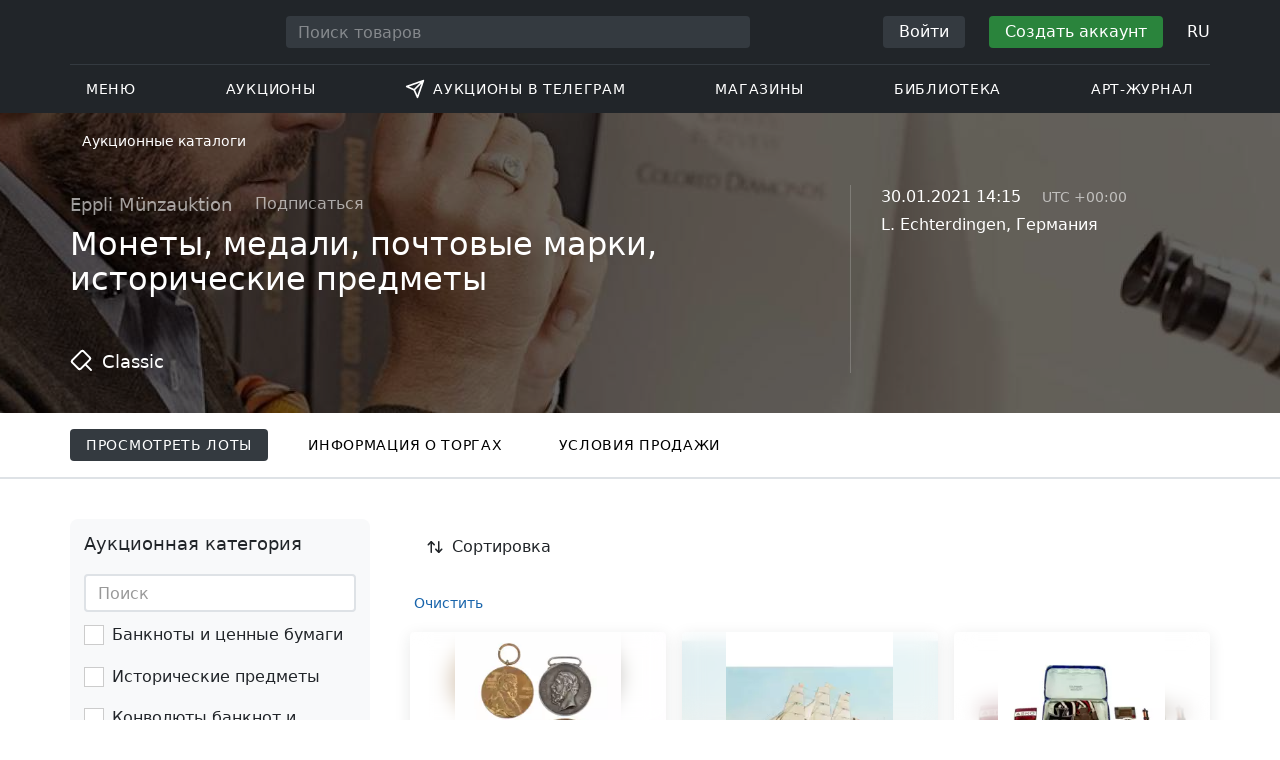

--- FILE ---
content_type: text/html; charset=UTF-8
request_url: https://veryimportantlot.com/ru/auction/eppli-auktionshaus/cat-1422/artworks
body_size: 27768
content:
<!doctype html><html lang="ru"><head><meta charset="UTF-8"><meta name="viewport" content="initial-scale=1.0, width=device-width"><meta name="csrf-param" content="_csrf-frontend"><meta name="csrf-token" content="OxxgktxPjMFM72SYEltf2vOmbiJjAxFsRZTqA-ErnT9hRAz5iybF8C62LqklIhasnvcleCo6Xx4wp4Vp0GfuEg=="><script type="b78f5126a79ed99bc3f86092-text/javascript">(function(w,d,s,l,i){w[l]=w[l]||[];w[l].push({'gtm.start':
new Date().getTime(),event:'gtm.js'});var f=d.getElementsByTagName(s)[0],
j=d.createElement(s),dl=l!='dataLayer'?'&l='+l:'';j.async=true;j.src=
'https://www.googletagmanager.com/gtm.js?id='+i+dl;f.parentNode.insertBefore(j,f);
})(window,document,'script','dataLayer','GTM-WDFV7Q3');</script><title>Монеты, медали, почтовые марки, исторические предметы: Каталог товаров | Eppli Münzauktion | Аукцион от 30.01.2021</title><meta name="cid" content="auction-catalog-lots"><meta name="description" content="Монеты, медали, почтовые марки, исторические предметы — каталог товаров от 30.01.2021. Вы можете купить уникальные произведения искусства по низкой цене через нашу интернет-платформу. У нас представлен большой ассортимент редких предметов старины и современности. #Аукцион #Купить #Цены #Фото"><meta property="og:description" content="Монеты, медали, почтовые марки, исторические предметы — каталог товаров от 30.01.2021. Вы можете купить уникальные произведения искусства по низкой цене через нашу интернет-платформу. У нас представлен большой ассортимент редких предметов старины и современности. #Аукцион #Купить #Цены #Фото"><meta property="og:image" content="https://veryimportantlot.com/cache/catalog/1422/rPu-e_l_209sxSicNkmhyUVd4U2XlF60tWzRLuJUwbqfKOojr86KVaoPlYu97Fbd_1610822299-250x250_width_100.jpg"><meta property="og:image:alt" content="Монеты, медали, почтовые марки, исторические предметы"><meta property="og:image:width" content="250"><meta property="og:image:height" content="250"><meta name="keywords" content="Монеты, медали, почтовые марки, исторические предметы: Каталог товаров | Eppli Münzauktion | Аукцион от 30.01.2021"><link href="https://veryimportantlot.com/ru/auction/eppli-auktionshaus/cat-1422/artworks" rel="canonical"><link href="https://veryimportantlot.com/ru/auction/eppli-auktionshaus/cat-1422/artworks" rel="alternate" hreflang="ru"><link href="https://veryimportantlot.com/en/auction/eppli-auktionshaus/cat-1422/artworks" rel="alternate" hreflang="en"><link href="https://veryimportantlot.com/de/auction/eppli-auktionshaus/cat-1422/artworks" rel="alternate" hreflang="de"><link href="https://veryimportantlot.com/fr/auction/eppli-auktionshaus/cat-1422/artworks" rel="alternate" hreflang="fr"><link href="/css/lib/autoComplete.css?v=1707818741" rel="stylesheet"><link href="/assets/719364a0/css/bootstrap.min.css?v=1725611028" rel="stylesheet"><link href="/assets/8b1028a4/css/select2.min.css?v=1725611028" rel="stylesheet"><link href="/css/bootstrap-custom/bootstrap-custom.css?v=1623742107" rel="stylesheet preload" as="style"><link href="/css/bootstrap-datetimepicker.min.css?v=1623742107" rel="stylesheet preload" as="style"><link href="/css/bootstrap-custom/bootstrap-datetimepicker.min.css?v=1707818741" rel="stylesheet preload" as="style"><link href="/css/jquery.fancybox.min.css?v=1623742107" rel="stylesheet preload" as="style"><link href="/css/simplebar.css?v=1623742107" rel="stylesheet preload" as="style"><link href="/css/font-awesome.css?v=1623742107" rel="stylesheet preload" as="style"><link href="/css/grid.css?v=1623742107" rel="stylesheet preload" as="style"><link href="/css/slick.css?v=1623742107" rel="stylesheet preload" as="style"><link href="/css/components/variables.css?v=1710516691" rel="stylesheet preload" as="style"><link href="/css/components/buttons.css?v=1721304205" rel="stylesheet preload" as="style"><link href="/css/components/auction-badge.css?v=1710328710" rel="stylesheet preload" as="style"><link href="/css/style.css?v=1723646170" rel="stylesheet preload" as="style"><link href="/css/legacy.css?v=1721304205" rel="stylesheet preload" as="style"><link href="/css/redesign.css?v=1721304205" rel="stylesheet preload" as="style"><link href="/css/components/auth-modal.css?v=1707818741" rel="stylesheet preload" as="style"><link href="/css/my.css?v=1750788560" rel="stylesheet preload" as="style"><link href="/css/table.css?v=1707818840" rel="stylesheet preload" as="style"><link href="/css/calendar.css?v=1623742107" rel="stylesheet preload" as="style"><link href="/mask_resource/css/intlTelInput.css?v=1707818741" rel="stylesheet preload" as="style"><link href="/css/cookieconsent.min.css?v=1707818741" rel="stylesheet preload" as="style"><link href="/css/lib/nouislider.min.css?v=1707818741" rel="stylesheet preload" as="style"><link href="/css/components/forms.css?v=1723646170" rel="stylesheet preload" as="style"><link href="/css/components/filter.css?v=1707818741" rel="stylesheet preload" as="style"><link href="/css/components/prdct.css?v=1707818741" rel="stylesheet"><link href="/css/components/desc-tip.css?v=1707818741" rel="stylesheet"><link href="/css/components/paginator.css?v=1707818741" rel="stylesheet"><link href="/css/components/gallery-view.css?v=1707818741" rel="stylesheet"><link href="/css/components/breadcrumbs.css?v=1707818741" rel="stylesheet preload" as="style"><link href="/css/components/notifications.css?v=1707818741" rel="stylesheet preload" as="style"><link rel="apple-touch-icon" sizes="180x180" href="/apple-touch-icon.png"><link rel="icon" type="image/png" href="/favicon-32x32.png" sizes="32x32"><link rel="icon" type="image/png" href="/favicon-16x16.png" sizes="16x16"><link rel="manifest" href="/manifest.json"><link rel="mask-icon" href="/safari-pinned-tab.svg" color="#333333"><meta name="theme-color" content="#ffffff"><script type="b78f5126a79ed99bc3f86092-text/javascript">window.yaContextCb = window.yaContextCb || []</script><script src="/js/adfox-bidding.js" defer type="b78f5126a79ed99bc3f86092-text/javascript"></script><script async src='https://yandex.ru/ads/system/header-bidding.js' type="b78f5126a79ed99bc3f86092-text/javascript"></script><script async src="https://yandex.ru/ads/system/context.js" type="b78f5126a79ed99bc3f86092-text/javascript"></script></head><body class="body_auction_catalog-lots chrome saf is_not_authed" data-lang="ru"><noscript><iframe src="https://www.googletagmanager.com/ns.html?id=GTM-WDFV7Q3"
height="0" width="0" style="display:none;visibility:hidden"></iframe></noscript><script type="b78f5126a79ed99bc3f86092-text/javascript">var tVar=[];tVar['This field is required']='Это поле обязательное';tVar['Email is invalid']='Email is invalid';tVar['Phone is invalid']='Телефон недействителен';</script><header class="header"><div class="container"><div class="row"><div class="col-md-12"><div class="header__top"><a class="header__logo" href="/"><img class="header__logo__img header__logo__img_dsktp lazy" data-src="/img/logo.svg" width="106" height="32" alt="Very Important Lot"><img class="header__logo__img lazy" data-src="/img/logo-mob.svg" width="32" height="32" alt="Very Important Lot"></a><form id="global_search2" class="header__search" action="/search" method="get"><div class="header__search__inner"><label class="header__search__label" for="headerNavSearch">Поиск товаров</label><input class="header__search__input" type="text" placeholder="Поиск товаров" aria-describedby="basic-addon2" id="searchTextGlobal2" name="search_text" data-lang="ru"><button class="header__search__btn" type="submit" aria-label="Искать"><i data-feather="search"></i></button></div></form><div class="header__actions header__actions_mob"><button class="header__actions__btn header__actions__btn_search" type="button" aria-label="Search" data-mobSearchTrigger><i data-feather="search"></i></button><button class="header__actions__btn header__actions__btn_menu" type="button" aria-label="Menu" data-mobMenuTrigger><i data-feather="menu"></i></button></div><div class="header__actions header__actions_desktop"><button class="header__btn header__btn_signin" type="button" data-toggle="modal" data-target="#authModal" data-toggle_tab="#nav-signin">Войти</button><button class="header__btn header__btn_signup" type="button" data-toggle="modal" data-target="#authModal" data-toggle_tab="#nav-signup">Создать аккаунт</button><div class="dropdown header__lang"><button class="header__lang__btn" type="button" id="languageSelect" data-toggle="dropdown" aria-haspopup="true" aria-expanded="false" aria-label="Language"><span class="header__lang__btn__current">RU</span> <i data-feather="chevron-down"></i></button><ul class="dropdown-menu dropdown-menu-right" aria-labelledby="languageSelect"><li><a class="dropdown-item" href="/en/auction/eppli-auktionshaus/cat-1422/artworks">EN</a></li><li><a class="dropdown-item" href="/de/auction/eppli-auktionshaus/cat-1422/artworks">DE</a></li><li><a class="dropdown-item" href="/fr/auction/eppli-auktionshaus/cat-1422/artworks">FR</a></li><li><a class="dropdown-item" href="/ru/auction/eppli-auktionshaus/cat-1422/artworks">RU</a></li></ul></div></div></div><nav class="header__bottom"><ul class="header__nav"><li class="header__nav__item dropdown header__nav__item_menu "><button class="header__nav__btn" type="button" id="mMenu1" data-toggle="dropdown" aria-haspopup="true" data-display="static" aria-expanded="false" data-offset="0,14" data-desktopSMenuToggle><i data-feather="menu"></i> Меню </button><div class="dropdown-menu header__desktop-dropdown" aria-labelledby="mMenu1"><div class="header__desktop-dropdown__arrow" data-desktopSTriangle></div><button class="header__desktop-dropdown__close" type="button" data-sMenuClose><i data-feather="x"></i></button><div class="row"><div class="col-md-3"><div class="header__desktop-dropdown__title">Главные категории</div><div class="header__desktop-dropdown__list__item"><a class="header__desktop-dropdown__link" href="/ru/overview/category/fine-art">Изобразительное искусство</a></div><div class="header__desktop-dropdown__list__item"><a class="header__desktop-dropdown__link" href="/ru/overview/category/interior-design">Интерьер и Дизайн</a></div><div class="header__desktop-dropdown__list__item"><a class="header__desktop-dropdown__link" href="/ru/overview/category/books-manuscripts">Книги и Рукописи</a></div><div class="header__desktop-dropdown__list__item"><a class="header__desktop-dropdown__link" href="/ru/overview/category/watches-jewelry">Часы и Украшения</a></div><div class="header__desktop-dropdown__list__item"><a class="header__desktop-dropdown__link" href="/ru/overview/category/household-items">Предметы обихода</a></div><div class="header__desktop-dropdown__list__item"><a class="header__desktop-dropdown__link" href="/ru/overview/category/fashion-accessories">Одежда и аксессуары</a></div><div class="header__desktop-dropdown__list__item"><a class="header__desktop-dropdown__link" href="/ru/overview/category/wine-spirits">Вино и Спиртные напитки</a></div></div><div class="col-md-3"><div class="header__desktop-dropdown__title">Аукционы</div><div class="header__desktop-dropdown__list__item"><a class="header__desktop-dropdown__link" href="/ru/home/auction">Обзорная страница</a></div><div class="header__desktop-dropdown__list__item"><a class="header__desktop-dropdown__link" href="/ru/auction/catalog-list">Все каталоги</a></div><div class="header__desktop-dropdown__list__item"><a class="header__desktop-dropdown__link" href="/ru/auction">Все аукционные лоты</a></div><div class="header__desktop-dropdown__list__item"><a class="header__desktop-dropdown__link" href="/ru/auction-post-sale">Пост-продажа</a></div><div class="header__desktop-dropdown__list__item header__desktop-dropdown__list__item_separator"></div><div class="header__desktop-dropdown__title">Архив аукционов</div><div class="header__desktop-dropdown__list__item"><a class="header__desktop-dropdown__link" href="/ru/auction/catalog-past-list">Прошедшие аукционы</a></div><div class="header__desktop-dropdown__list__item"><a class="header__desktop-dropdown__link" href="/ru/auction-wiki">Все аукционные лоты</a></div></div><div class="col-md-3"><div class="header__desktop-dropdown__title">Магазины</div><div class="header__desktop-dropdown__list__item"><a class="header__desktop-dropdown__link" href="/ru/market/category/pictorial-art">Живопись</a></div><div class="header__desktop-dropdown__list__item"><a class="header__desktop-dropdown__link" href="/ru/market/category/graphics">Графика</a></div></div><div class="col-md-3"><div class="header__desktop-dropdown__title">Полезные сервисы</div><div class="header__desktop-dropdown__list__item"><a class="header__desktop-dropdown__link" href="https://t.me/BidApp24Bot">Аукционы в Telegram</a></div><div class="header__desktop-dropdown__list__item"><a class="header__desktop-dropdown__link" href="/ru/lp/online-auctions">BidApp24 Онлайн-аукционы</a></div><div class="header__desktop-dropdown__list__item"><a class="header__desktop-dropdown__link" href="/ru/wiki/people">Библиотека</a></div><div class="header__desktop-dropdown__list__item"><a class="header__desktop-dropdown__link" href="/ru/news">Арт-журнал</a></div><div class="header__desktop-dropdown__list__item"><a class="header__desktop-dropdown__link" href="/ru/auth/konstruktor/interior">2D дизайнер для интерьера</a></div><div class="header__desktop-dropdown__list__item"><a class="header__desktop-dropdown__link" href="/ru/auth/konstruktor/artist">2D шаблоны</a></div><div class="header__desktop-dropdown__list__item"><a class="header__desktop-dropdown__link" href="/ru/faq?show_menu=1">Часто задаваемые вопросы</a></div><div class="header__desktop-dropdown__list__item"><a class="header__desktop-dropdown__link" href="/ru/home">Главная страница</a></div></div></div></div></li><li class="header__nav__item dropdown header__nav__item_menu "><button class="header__nav__btn" type="button" id="mMenu5" data-toggle="dropdown" aria-haspopup="true" data-display="static" aria-expanded="false" data-offset="0,14" data-desktopSMenuToggle>
Аукционы </button><div class="dropdown-menu header__desktop-dropdown" aria-labelledby="mMenu5"><div class="header__desktop-dropdown__arrow" data-desktopSTriangle></div><button class="header__desktop-dropdown__close" type="button" data-sMenuClose><i data-feather="x"></i></button><div class="row"><div class="col-md-3"><div class="header__desktop-dropdown__title">Основные разделы</div><div class="header__desktop-dropdown__list__item"><a class="header__desktop-dropdown__link" href="/ru/home/auction">Обзорная страница</a></div><div class="header__desktop-dropdown__list__item"><a class="header__desktop-dropdown__link" href="/ru/auction/catalog-list">Предстоящие аукционы</a></div><div class="header__desktop-dropdown__list__item"><a class="header__desktop-dropdown__link" href="/ru/auction-post-sale">Пост-продажа</a></div><div class="header__desktop-dropdown__list__item"><a class="header__desktop-dropdown__link" href="/ru/auction/catalog-past-list">Прошедшие аукционы</a></div><div class="header__desktop-dropdown__list__item"><a class="header__desktop-dropdown__link" href="/ru/faq/kupit-na-aukcione">FAQ</a></div><div class="header__desktop-dropdown__list__item header__desktop-dropdown__list__item_separator"></div><div class="header__desktop-dropdown__title"></div><div class="header__desktop-dropdown__title">Рекомендуется</div><a class="faq__ad__item" href="/ru/lp/online-auctions"><picture><source data-srcset="/assets/image/picture_4705378/3f3f5/oqhk5v85yrslcne5m0qixypxmv6nzmnijj8u5wygybiuovnqifo6t7wxtbwbrybr1749240972png__fix_343_193.webp" type="image/webp"><source data-srcset="/assets/image/picture_4705378/f2768/oqhk5v85yrslcne5m0qixypxmv6nzmnijj8u5wygybiuovnqifo6t7wxtbwbrybr1749240972png__fix_343_193.jpeg" type="image/jpeg"><img class="faq__ad__img lazy" width="343" height="193"
data-src="/assets/image/picture_4705378/f2768/oqhk5v85yrslcne5m0qixypxmv6nzmnijj8u5wygybiuovnqifo6t7wxtbwbrybr1749240972png__fix_343_193.jpeg"
alt="🚀 BidApp24"
title="🚀 BidApp24" /></picture><div class="faq__ad__overlay"><div class="faq__ad__overlay__inner"><div class="faq__ad__label">🚀 BidApp24</div><h3 class="faq__ad__title">Зарабатывайте + 4% с продажи чужих лотов</h3></div></div></a><a class="faq__ad__item" href="/ru/auction/bene-merenti-auktionen/cat-5002/overview"><picture><source data-srcset="/assets/image/picture_3724439/db4b3/lcu1lijzdajxypjvljbj46pv-jb0ql3dxxpmgdf3t73rmvgck4goyg0q0n0rn1705819691jpeg__fix_343_193.webp" type="image/webp"><source data-srcset="/assets/image/picture_3724439/2cacc/lcu1lijzdajxypjvljbj46pv-jb0ql3dxxpmgdf3t73rmvgck4goyg0q0n0rn1705819691jpeg__fix_343_193.jpeg" type="image/jpeg"><img class="faq__ad__img lazy" width="343" height="193"
data-src="/assets/image/picture_3724439/2cacc/lcu1lijzdajxypjvljbj46pv-jb0ql3dxxpmgdf3t73rmvgck4goyg0q0n0rn1705819691jpeg__fix_343_193.jpeg"
alt="Bene Merenti &bullet; 28.11.2025 10:00"
title="Bene Merenti &bullet; 28.11.2025 10:00" /></picture><div class="faq__ad__overlay"><div class="faq__ad__overlay__inner"><div class="faq__ad__label">Bene Merenti &bullet; 28.11.2025 10:00</div><h3 class="faq__ad__title">57. Auktion: Militaria & Antiquitäten</h3></div></div></a></div><div class="col-md-3"><div class="header__desktop-dropdown__title">Изобразительное искусство</div><div class="header__desktop-dropdown__list__item"><a class="header__desktop-dropdown__link" href="/ru/auction/category/paintings">Картины</a></div><div class="header__desktop-dropdown__list__item"><a class="header__desktop-dropdown__link" href="/ru/auction/category/graphics">Графика</a></div><div class="header__desktop-dropdown__list__item"><a class="header__desktop-dropdown__link" href="/ru/auction/category/art-prints">Художественная печать</a></div><div class="header__desktop-dropdown__list__item"><a class="header__desktop-dropdown__link" href="/ru/auction/category/photography">Фотография</a></div><div class="header__desktop-dropdown__list__item"><a class="header__desktop-dropdown__link" href="/ru/auction/category/sculptures">Скульптуры и пластики</a></div><div class="header__desktop-dropdown__list__item"><a class="header__desktop-dropdown__link" href="/ru/auction/category/icons">Иконы</a></div><div class="header__desktop-dropdown__list__item header__desktop-dropdown__list__item_separator"></div><div class="header__desktop-dropdown__title"></div><div class="header__desktop-dropdown__title">Интерьер и Дизайн</div><div class="header__desktop-dropdown__list__item"><a class="header__desktop-dropdown__link" href="/ru/auction/category/interior-items">Декоративные объекты</a></div><div class="header__desktop-dropdown__list__item"><a class="header__desktop-dropdown__link" href="/ru/auction/category/furniture">Мебель</a></div><div class="header__desktop-dropdown__list__item"><a class="header__desktop-dropdown__link" href="/ru/auction/category/lighting">Осветительные приборы</a></div><div class="header__desktop-dropdown__list__item"><a class="header__desktop-dropdown__link" href="/ru/auction/category/carpets-textiles">Ковры и Текстиль</a></div></div><div class="col-md-3"><div class="header__desktop-dropdown__title">Коллекционные предметы</div><div class="header__desktop-dropdown__list__item"><a class="header__desktop-dropdown__link" href="/ru/auction/category/phaleristics">Награды</a></div><div class="header__desktop-dropdown__list__item"><a class="header__desktop-dropdown__link" href="/ru/auction/category/numismatics">Монеты</a></div><div class="header__desktop-dropdown__list__item"><a class="header__desktop-dropdown__link" href="/ru/auction/category/military-items">Военные предметы</a></div><div class="header__desktop-dropdown__list__item"><a class="header__desktop-dropdown__link" href="/ru/auction/category/ancient-art-and-excavations">Античное искусство и Раскопки</a></div><div class="header__desktop-dropdown__list__item"><a class="header__desktop-dropdown__link" href="/ru/auction/category/toys-and-models">Игрушки и модели</a></div><div class="header__desktop-dropdown__list__item"><a class="header__desktop-dropdown__link" href="/ru/auction/category/historical-items">Исторические предметы</a></div><div class="header__desktop-dropdown__list__item"><a class="header__desktop-dropdown__link" href="/ru/auction/category/memorabilia">Памятные вещи</a></div><div class="header__desktop-dropdown__list__item"><a class="header__desktop-dropdown__link" href="/ru/auction/category/objects-of-vertu">Объекты Vertu</a></div><div class="header__desktop-dropdown__list__item header__desktop-dropdown__list__item_separator"></div><div class="header__desktop-dropdown__title"></div><div class="header__desktop-dropdown__title">Популярные категории</div><div class="header__desktop-dropdown__list__item"><a class="header__desktop-dropdown__link" href="/ru/auction/category/asian-products-and-art">Искусство Азии</a></div><div class="header__desktop-dropdown__list__item"><a class="header__desktop-dropdown__link" href="/ru/auction/category/watches">Часы</a></div><div class="header__desktop-dropdown__list__item"><a class="header__desktop-dropdown__link" href="/ru/auction/category/jewellery">Ювелирные изделия</a></div><div class="header__desktop-dropdown__list__item"><a class="header__desktop-dropdown__link" href="/ru/auction/category/books-manuscripts">Книги и Рукописи</a></div></div><div class="col-md-3"><div class="header__desktop-dropdown__title">Популярные материалы</div><div class="header__desktop-dropdown__list__item"><a class="header__desktop-dropdown__link" href="/ru/auction/material/bronze">Бронза</a></div><div class="header__desktop-dropdown__list__item"><a class="header__desktop-dropdown__link" href="/ru/auction/category/porcelain-products">Фарфор</a></div><div class="header__desktop-dropdown__list__item"><a class="header__desktop-dropdown__link" href="/ru/auction/category/silverware">Серебро</a></div><div class="header__desktop-dropdown__list__item header__desktop-dropdown__list__item_separator"></div><div class="header__desktop-dropdown__title"></div><div class="header__desktop-dropdown__title">Партнёрская программа</div><div class="header__desktop-dropdown__list__item"><a class="header__desktop-dropdown__link" href="https://veryimportantlot.com/ru/lp/bidapp24-partner-programm">🤝 BidApp24 для партнёров</a></div><div class="header__desktop-dropdown__list__item"><a class="header__desktop-dropdown__link" href="https://t.me/BidApp24Bot">🔨 Аукционы в Telegram</a></div><div class="header__desktop-dropdown__list__item"><a class="header__desktop-dropdown__link" href="https://t.me/bidapp24_auctions">📺 Канал в Telegram</a></div></div></div></div></li><li class="header__nav__item dropdown header__nav__item_menu "><button class="header__nav__btn" type="button" id="mMenu9" data-toggle="dropdown" aria-haspopup="true" data-display="static" aria-expanded="false" data-offset="0,14" data-desktopSMenuToggle><svg fill="none" height="20" stroke="currentColor" stroke-linecap="round" stroke-linejoin="round" stroke-width="2" style="margin-right: 8px;" viewbox="0 0 24 24" width="20" xmlns="http://www.w3.org/2000/svg"><path d="M22 2L11 13M22 2L15 22L11 13L2 9L22 2Z"></path></svg> Аукционы в Телеграм </button><div class="dropdown-menu header__desktop-dropdown" aria-labelledby="mMenu9"><div class="header__desktop-dropdown__arrow" data-desktopSTriangle></div><button class="header__desktop-dropdown__close" type="button" data-sMenuClose><i data-feather="x"></i></button><div class="row"><div class="col-md-6"><div class="header__desktop-dropdown__title">BidApp24: Ваши аукционы в Telegram</div><div class="header__desktop-dropdown__list__item"><a class="header__desktop-dropdown__link" href="https://t.me/BidApp24Bot/auction"><svg fill="none" height="20" stroke="currentColor" stroke-linecap="round" stroke-linejoin="round" stroke-width="2" style="margin-right: 8px;" viewbox="0 0 24 24" width="20" xmlns="http://www.w3.org/2000/svg"><path d="M22 2L11 13M22 2L15 22L11 13L2 9L22 2Z"></path></svg> Все аукционы</a></div><div class="header__desktop-dropdown__list__item"><a class="header__desktop-dropdown__link" href="https://t.me/BidApp24Bot"><svg fill="none" height="20" stroke="currentColor" stroke-linecap="round" stroke-linejoin="round" stroke-width="2" style="margin-right: 8px;" viewbox="0 0 24 24" width="20" xmlns="http://www.w3.org/2000/svg"><path d="M22 2L11 13M22 2L15 22L11 13L2 9L22 2Z"></path></svg> Телеграм-Бот</a></div><div class="header__desktop-dropdown__list__item"><a class="header__desktop-dropdown__link" href="https://t.me/bidapp24_auctions"><svg fill="none" height="20" stroke="currentColor" stroke-linecap="round" stroke-linejoin="round" stroke-width="2" style="margin-right: 8px;" viewbox="0 0 24 24" width="20" xmlns="http://www.w3.org/2000/svg"><path d="M22 2L11 13M22 2L15 22L11 13L2 9L22 2Z"></path></svg> Телеграм-канал</a></div><div class="header__desktop-dropdown__list__item"><a class="header__desktop-dropdown__link" href="https://t.me/BidApp24_Support_Bot"><svg fill="none" height="20" stroke="currentColor" stroke-linecap="round" stroke-linejoin="round" stroke-width="2" style="margin-right: 8px;" viewbox="0 0 24 24" width="20" xmlns="http://www.w3.org/2000/svg"><path d="M22 2L11 13M22 2L15 22L11 13L2 9L22 2Z"></path></svg> Поддержка</a></div></div><div class="col-md-6"><div class="header__desktop-dropdown__title">BidApp24: Ваши аукционы в Telegram</div><div class="header__desktop-dropdown__list__item"><a class="header__desktop-dropdown__link" href="/ru/lp/online-auctions"><svg fill="none" height="20" stroke="currentColor" stroke-linecap="round" stroke-linejoin="round" stroke-width="2" style="margin-right: 8px;" viewbox="0 0 24 24" width="20" xmlns="http://www.w3.org/2000/svg"> <circle cx="12" cy="12" r="10"></circle> <line x1="12" y1="16" x2="12" y2="12"></line> <line x1="12" y1="8" x2="12.01" y2="8"></line> </svg> Как правильно продавать</a></div><div class="header__desktop-dropdown__list__item"><a class="header__desktop-dropdown__link" href="/ru/lp/bidapp24-partner-programm"><svg fill="none" height="20" stroke="currentColor" stroke-linecap="round" stroke-linejoin="round" stroke-width="2" style="margin-right: 8px;" viewbox="0 0 24 24" width="20" xmlns="http://www.w3.org/2000/svg"> <circle cx="12" cy="12" r="10"></circle> <line x1="12" y1="16" x2="12" y2="12"></line> <line x1="12" y1="8" x2="12.01" y2="8"></line> </svg> Партнёрская программа</a></div><div class="header__desktop-dropdown__list__item"><a class="header__desktop-dropdown__link" href="https://bidapp24.com/#!/setting/faq/"><svg fill="none" height="20" stroke="currentColor" stroke-linecap="round" stroke-linejoin="round" stroke-width="2" style="margin-right: 8px;" viewbox="0 0 24 24" width="20" xmlns="http://www.w3.org/2000/svg"> <circle cx="12" cy="12" r="10"></circle> <line x1="12" y1="16" x2="12" y2="12"></line> <line x1="12" y1="8" x2="12.01" y2="8"></line> </svg> FAQ</a></div></div></div></div></li><li class="header__nav__item dropdown header__nav__item_menu "><button class="header__nav__btn" type="button" id="mMenu6" data-toggle="dropdown" aria-haspopup="true" data-display="static" aria-expanded="false" data-offset="0,14" data-desktopSMenuToggle>
Магазины </button><div class="dropdown-menu header__desktop-dropdown" aria-labelledby="mMenu6"><div class="header__desktop-dropdown__arrow" data-desktopSTriangle></div><button class="header__desktop-dropdown__close" type="button" data-sMenuClose><i data-feather="x"></i></button><div class="row"><div class="col-md-3"><div class="header__desktop-dropdown__title">Изобразительное искусство</div><div class="header__desktop-dropdown__list__item"><a class="header__desktop-dropdown__link" href="/ru/market/category/paintings">Картины</a></div><div class="header__desktop-dropdown__list__item"><a class="header__desktop-dropdown__link" href="/ru/market/category/drawings">Рисунки</a></div><div class="header__desktop-dropdown__list__item"><a class="header__desktop-dropdown__link" href="/ru/market/category/graphics">Графика</a></div><div class="header__desktop-dropdown__list__item"><a class="header__desktop-dropdown__link" href="/ru/market/category/icons">Иконы</a></div><div class="header__desktop-dropdown__list__item"><a class="header__desktop-dropdown__link" href="/ru/market/category/photography">Фотография</a></div><div class="header__desktop-dropdown__list__item"><a class="header__desktop-dropdown__link" href="/ru/market/category/sculptures">Скульптуры и пластики</a></div><div class="header__desktop-dropdown__list__item"><a class="header__desktop-dropdown__link" href="/ru/market/category/watches-jewelry">Часы и Украшения</a></div></div><div class="col-md-3"><div class="header__desktop-dropdown__title">Коллекционные предметы</div><div class="header__desktop-dropdown__list__item"><a class="header__desktop-dropdown__link" href="/ru/market/category/phaleristics">Награды</a></div><div class="header__desktop-dropdown__list__item"><a class="header__desktop-dropdown__link" href="/ru/market/category/numismatics">Монеты</a></div><div class="header__desktop-dropdown__list__item"><a class="header__desktop-dropdown__link" href="/ru/market/category/historical-items">Исторические предметы</a></div><div class="header__desktop-dropdown__list__item"><a class="header__desktop-dropdown__link" href="/ru/market/category/memorabilia">Памятные вещи</a></div><div class="header__desktop-dropdown__list__item"><a class="header__desktop-dropdown__link" href="/ru/market/category/books-manuscripts">Книги и Рукописи</a></div></div><div class="col-md-3"><div class="header__desktop-dropdown__title">По стилю</div><div class="header__desktop-dropdown__list__item"><a class="header__desktop-dropdown__link" href="/ru/market/style/abstractionism">Абстракция</a></div><div class="header__desktop-dropdown__list__item"><a class="header__desktop-dropdown__link" href="/ru/market/genres/genres-figurative-art">Фигуратив</a></div><div class="header__desktop-dropdown__list__item"><a class="header__desktop-dropdown__link" href="/ru/market/style/art-style-surrealism">Сюрреализм</a></div><div class="header__desktop-dropdown__list__item"><a class="header__desktop-dropdown__link" href="/ru/market/style/art-style-pop-art">Поп-арт</a></div><div class="header__desktop-dropdown__list__item"><a class="header__desktop-dropdown__link" href="/ru/market/style/art-style-modern-art">Модернизм</a></div><div class="header__desktop-dropdown__list__item"><a class="header__desktop-dropdown__link" href="/ru/market/style/style-contemporary-art">Современное искусство</a></div></div><div class="col-md-3"><div class="header__desktop-dropdown__title">Для партнёров</div><div class="header__desktop-dropdown__list__item"><a class="header__desktop-dropdown__link" href="/ru/lp/artist">Для авторов и дизайнеров</a></div><div class="header__desktop-dropdown__list__item"><a class="header__desktop-dropdown__link" href="/ru/lp/antiques-gallery">Для продавцов</a></div><div class="header__desktop-dropdown__list__item"><a class="header__desktop-dropdown__link" href="https://t.me/BidApp24Bot">💰 BidApp24 Bot — Продавайте в Telegram</a></div><div class="header__desktop-dropdown__list__item"><a class="header__desktop-dropdown__link" href="https://veryimportantlot.com/ru/lp/bidapp24-partner-programm">🚀 BidApp24 — Зарабатывайте 4% на чужих товарах</a></div><div class="header__desktop-dropdown__list__item"><a class="header__desktop-dropdown__link" href="https://t.me/bidapp24_auctions">📺 Канал в Telegram</a></div><div class="header__desktop-dropdown__list__item header__desktop-dropdown__list__item_separator"></div><div class="header__desktop-dropdown__title">Рекомендуется</div><a class="faq__ad__item" href="https://t.me/BidApp24Bot"><picture><source data-srcset="/assets/image/picture_5036259/db67c/edgj7h-jit0k4cgsmrx0njzwqrgsm9au23oea7oa2qu45pkp8xkpvwfqerexzz1761832122jpg__fix_343_193.webp" type="image/webp"><source data-srcset="/assets/image/picture_5036259/32377/edgj7h-jit0k4cgsmrx0njzwqrgsm9au23oea7oa2qu45pkp8xkpvwfqerexzz1761832122jpg__fix_343_193.jpeg" type="image/jpeg"><img class="faq__ad__img lazy" width="343" height="193"
data-src="/assets/image/picture_5036259/32377/edgj7h-jit0k4cgsmrx0njzwqrgsm9au23oea7oa2qu45pkp8xkpvwfqerexzz1761832122jpg__fix_343_193.jpeg"
alt="<font color="#66ff00">New BidApp24</font>"
title="<font color="#66ff00">New BidApp24</font>" /></picture><div class="faq__ad__overlay"><div class="faq__ad__overlay__inner"><div class="faq__ad__label"><font color="#66ff00">New BidApp24</font></div><h3 class="faq__ad__title">Начни свои аукционы в Telegram<br /><br />Легко, надёжно, быстро!</h3></div></div></a></div></div></div></li><li class="header__nav__item dropdown header__nav__item_menu "><button class="header__nav__btn" type="button" id="mMenu8" data-toggle="dropdown" aria-haspopup="true" data-display="static" aria-expanded="false" data-offset="0,14" data-desktopSMenuToggle>
Библиотека </button><div class="dropdown-menu header__desktop-dropdown" aria-labelledby="mMenu8"><div class="header__desktop-dropdown__arrow" data-desktopSTriangle></div><button class="header__desktop-dropdown__close" type="button" data-sMenuClose><i data-feather="x"></i></button><div class="row"><div class="col-md-3"><div class="header__desktop-dropdown__title">Общие списки</div><div class="header__desktop-dropdown__list__item"><a class="header__desktop-dropdown__link" href="/ru/wiki/people">Знаменитые люди</a></div><div class="header__desktop-dropdown__title"></div></div><div class="col-md-3"><div class="header__desktop-dropdown__title">Изобразительное искусство</div><div class="header__desktop-dropdown__list__item"><a class="header__desktop-dropdown__link" href="/ru/wiki/people/specialization/specialization-artist">Художники</a></div><div class="header__desktop-dropdown__list__item"><a class="header__desktop-dropdown__link" href="/ru/wiki/people/specialization/specialization-painter">Живописцы</a></div><div class="header__desktop-dropdown__list__item"><a class="header__desktop-dropdown__link" href="/ru/wiki/people/specialization/specialization-graphic-artist">Графики</a></div><div class="header__desktop-dropdown__list__item"><a class="header__desktop-dropdown__link" href="/ru/wiki/people/specialization/specialization-photographer">Фотографы</a></div><div class="header__desktop-dropdown__list__item"><a class="header__desktop-dropdown__link" href="/ru/wiki/people/specialization/specialization-sculptor">Скульпторы</a></div><div class="header__desktop-dropdown__list__item header__desktop-dropdown__list__item_separator"></div><div class="header__desktop-dropdown__title"></div><div class="header__desktop-dropdown__title">Декоративно-прикладное искусство</div><div class="header__desktop-dropdown__list__item"><a class="header__desktop-dropdown__link" href="/ru/wiki/people/specialization/specialization-jeweler">Ювелиры</a></div><div class="header__desktop-dropdown__list__item"><a class="header__desktop-dropdown__link" href="/ru/wiki/people/specialization/specialization-designer">Дизайнеры</a></div><div class="header__desktop-dropdown__list__item"><a class="header__desktop-dropdown__link" href="/ru/wiki/people/specialization/specialization-furniture-maker">Мебельщики</a></div></div><div class="col-md-3"><div class="header__desktop-dropdown__title">Популярные стили</div><div class="header__desktop-dropdown__list__item"><a class="header__desktop-dropdown__link" href="/ru/wiki/people/style/art-style-impressionism">Импрессиониты</a></div><div class="header__desktop-dropdown__list__item"><a class="header__desktop-dropdown__link" href="/ru/wiki/people/style/abstractionism">Абстракционисты</a></div><div class="header__desktop-dropdown__list__item"><a class="header__desktop-dropdown__link" href="/ru/wiki/people/style/art-style-cubism">Кубисты</a></div><div class="header__desktop-dropdown__list__item"><a class="header__desktop-dropdown__link" href="/ru/wiki/people/style/art-style-expressionism">Экспрессионисты</a></div><div class="header__desktop-dropdown__list__item"><a class="header__desktop-dropdown__link" href="/ru/wiki/people/style/style-old-masters">Старые мастера</a></div><div class="header__desktop-dropdown__list__item header__desktop-dropdown__list__item_separator"></div><div class="header__desktop-dropdown__title"></div><div class="header__desktop-dropdown__title">Популярные жанры</div><div class="header__desktop-dropdown__list__item"><a class="header__desktop-dropdown__link" href="/ru/wiki/people/genres/landscape-painting">Пейзажисты</a></div><div class="header__desktop-dropdown__list__item"><a class="header__desktop-dropdown__link" href="/ru/wiki/people/genres/portrait">Портретисты</a></div><div class="header__desktop-dropdown__list__item"><a class="header__desktop-dropdown__link" href="/ru/wiki/people/genres/animalistic">Анималисты</a></div></div><div class="col-md-3"><div class="header__desktop-dropdown__title">Художественные школы</div><div class="header__desktop-dropdown__list__item"><a class="header__desktop-dropdown__link" href="/ru/wiki/people/artistschool/artist-school-dusseldorf-school-of-painting">Дюссельдорфская школа</a></div><div class="header__desktop-dropdown__list__item"><a class="header__desktop-dropdown__link" href="/ru/wiki/people/artistschool/barbizon-school">Барбизонская школа</a></div><div class="header__desktop-dropdown__list__item"><a class="header__desktop-dropdown__link" href="/ru/wiki/people/artistschool/artist-school-school-of-paris">Парижская школа</a></div><div class="header__desktop-dropdown__list__item"><a class="header__desktop-dropdown__link" href="/ru/wiki/people/artistschool/artist-school-guild-of-saint-luke">Гильдия Святого Луки</a></div><div class="header__desktop-dropdown__list__item"><a class="header__desktop-dropdown__link" href="/ru/wiki/people/artistschool/artist-school-flemish-school">Фламандская школа</a></div><a class="faq__ad__item" href="https://t.me/BidApp24Bot"><picture><source data-srcset="/assets/image/picture_5036255/42234/eocwhybeaket84guz9gaps9yekcphg3ruqfqde7v4e8s8gyvdfijixlm2qf7zkll1761831814jpg__fix_343_193.webp" type="image/webp"><source data-srcset="/assets/image/picture_5036255/82786/eocwhybeaket84guz9gaps9yekcphg3ruqfqde7v4e8s8gyvdfijixlm2qf7zkll1761831814jpg__fix_343_193.jpeg" type="image/jpeg"><img class="faq__ad__img lazy" width="343" height="193"
data-src="/assets/image/picture_5036255/82786/eocwhybeaket84guz9gaps9yekcphg3ruqfqde7v4e8s8gyvdfijixlm2qf7zkll1761831814jpg__fix_343_193.jpeg"
alt="<font color="#66ff00">New BidApp24</font>"
title="<font color="#66ff00">New BidApp24</font>" /></picture><div class="faq__ad__overlay"><div class="faq__ad__overlay__inner"><div class="faq__ad__label"><font color="#66ff00">New BidApp24</font></div><h3 class="faq__ad__title">А Ты создал свой аукцион в Телеграм?<br /><br />Легко, надёжно, быстро!</h3></div></div></a></div></div></div></li><li class="header__nav__item"><a class="header__nav__btn" href="/ru/news">
Арт-журнал </a></li></ul></nav> </div></div></div><nav class="mob-menu" data-mobMenu><div class="mob-menu__nav"><ul class="mob-menu__nav__list active" id="mob-menu-main"><li class="mob-menu__nav__item"><a class="header__btn mob-menu__nav__link" href="#mob-menu-0" data-goToMenu="1" role="button">Меню <i data-feather="chevron-right"></i></a> </li><li class="mob-menu__nav__item"><a class="header__btn mob-menu__nav__link" href="#mob-menu-1" data-goToMenu="1" role="button">Аукционы <i data-feather="chevron-right"></i></a> </li><li class="mob-menu__nav__item"><a class="header__btn mob-menu__nav__link" href="#mob-menu-2" data-goToMenu="1" role="button">Аукционы в Телеграм <i data-feather="chevron-right"></i></a> </li><li class="mob-menu__nav__item"><a class="header__btn mob-menu__nav__link" href="#mob-menu-3" data-goToMenu="1" role="button">Магазины <i data-feather="chevron-right"></i></a> </li><li class="mob-menu__nav__item"><a class="header__btn mob-menu__nav__link" href="#mob-menu-4" data-goToMenu="1" role="button">Библиотека <i data-feather="chevron-right"></i></a> </li><li class="mob-menu__nav__item"><a class="header__btn mob-menu__nav__link" href="/ru/news">
Арт-журнал </a></li></ul><ul id="mob-menu-0" class="mob-menu__nav__list"><li class="mob-menu__nav__item"><a class="header__btn mob-menu__nav__link back" href="#mob-menu-main" role="button" data-goToMenu><i data-feather="chevron-left"></i>
Меню </a></li><li class="mob-menu__nav__item mob-menu__nav__item_category">
Главные категории </li><li class="mob-menu__nav__item"><a class="header__btn mob-menu__nav__link mob-menu__nav__link_inner" href="/ru/overview/category/fine-art">Изобразительное искусство</a></li><li class="mob-menu__nav__item"><a class="header__btn mob-menu__nav__link mob-menu__nav__link_inner" href="/ru/overview/category/interior-design">Интерьер и Дизайн</a></li><li class="mob-menu__nav__item"><a class="header__btn mob-menu__nav__link mob-menu__nav__link_inner" href="/ru/overview/category/books-manuscripts">Книги и Рукописи</a></li><li class="mob-menu__nav__item"><a class="header__btn mob-menu__nav__link mob-menu__nav__link_inner" href="/ru/overview/category/watches-jewelry">Часы и Украшения</a></li><li class="mob-menu__nav__item"><a class="header__btn mob-menu__nav__link mob-menu__nav__link_inner" href="/ru/overview/category/household-items">Предметы обихода</a></li><li class="mob-menu__nav__item"><a class="header__btn mob-menu__nav__link mob-menu__nav__link_inner" href="/ru/overview/category/fashion-accessories">Одежда и аксессуары</a></li><li class="mob-menu__nav__item"><a class="header__btn mob-menu__nav__link mob-menu__nav__link_inner" href="/ru/overview/category/wine-spirits">Вино и Спиртные напитки</a></li><li class="mob-menu__nav__item mob-menu__nav__item_category">
Аукционы </li><li class="mob-menu__nav__item"><a class="header__btn mob-menu__nav__link mob-menu__nav__link_inner" href="/ru/home/auction">Обзорная страница</a></li><li class="mob-menu__nav__item"><a class="header__btn mob-menu__nav__link mob-menu__nav__link_inner" href="/ru/auction/catalog-list">Все каталоги</a></li><li class="mob-menu__nav__item"><a class="header__btn mob-menu__nav__link mob-menu__nav__link_inner" href="/ru/auction">Все аукционные лоты</a></li><li class="mob-menu__nav__item"><a class="header__btn mob-menu__nav__link mob-menu__nav__link_inner" href="/ru/auction-post-sale">Пост-продажа</a></li><li class="mob-menu__nav__sep"></li><li class="mob-menu__nav__item mob-menu__nav__item_category">
Архив аукционов </li><li class="mob-menu__nav__item"><a class="header__btn mob-menu__nav__link mob-menu__nav__link_inner" href="/ru/auction/catalog-past-list">Прошедшие аукционы</a></li><li class="mob-menu__nav__item"><a class="header__btn mob-menu__nav__link mob-menu__nav__link_inner" href="/ru/auction-wiki">Все аукционные лоты</a></li><li class="mob-menu__nav__item mob-menu__nav__item_category">
Магазины </li><li class="mob-menu__nav__item"><a class="header__btn mob-menu__nav__link mob-menu__nav__link_inner" href="/ru/market/category/pictorial-art">Живопись</a></li><li class="mob-menu__nav__item"><a class="header__btn mob-menu__nav__link mob-menu__nav__link_inner" href="/ru/market/category/graphics">Графика</a></li><li class="mob-menu__nav__item mob-menu__nav__item_category">
Полезные сервисы </li><li class="mob-menu__nav__item"><a class="header__btn mob-menu__nav__link mob-menu__nav__link_inner" href="https://t.me/BidApp24Bot">Аукционы в Telegram</a></li><li class="mob-menu__nav__item"><a class="header__btn mob-menu__nav__link mob-menu__nav__link_inner" href="/ru/lp/online-auctions">BidApp24 Онлайн-аукционы</a></li><li class="mob-menu__nav__item"><a class="header__btn mob-menu__nav__link mob-menu__nav__link_inner" href="/ru/wiki/people">Библиотека</a></li><li class="mob-menu__nav__item"><a class="header__btn mob-menu__nav__link mob-menu__nav__link_inner" href="/ru/news">Арт-журнал</a></li><li class="mob-menu__nav__item"><a class="header__btn mob-menu__nav__link mob-menu__nav__link_inner" href="/ru/auth/konstruktor/interior">2D дизайнер для интерьера</a></li><li class="mob-menu__nav__item"><a class="header__btn mob-menu__nav__link mob-menu__nav__link_inner" href="/ru/auth/konstruktor/artist">2D шаблоны</a></li><li class="mob-menu__nav__item"><a class="header__btn mob-menu__nav__link mob-menu__nav__link_inner" href="/ru/faq?show_menu=1">Часто задаваемые вопросы</a></li><li class="mob-menu__nav__item"><a class="header__btn mob-menu__nav__link mob-menu__nav__link_inner" href="/ru/home">Главная страница</a></li></ul><ul id="mob-menu-1" class="mob-menu__nav__list"><li class="mob-menu__nav__item"><a class="header__btn mob-menu__nav__link back" href="#mob-menu-main" role="button" data-goToMenu><i data-feather="chevron-left"></i>
Аукционы </a></li><li class="mob-menu__nav__item mob-menu__nav__item_category">
Основные разделы </li><li class="mob-menu__nav__item"><a class="header__btn mob-menu__nav__link mob-menu__nav__link_inner" href="/ru/home/auction">Обзорная страница</a></li><li class="mob-menu__nav__item"><a class="header__btn mob-menu__nav__link mob-menu__nav__link_inner" href="/ru/auction/catalog-list">Предстоящие аукционы</a></li><li class="mob-menu__nav__item"><a class="header__btn mob-menu__nav__link mob-menu__nav__link_inner" href="/ru/auction-post-sale">Пост-продажа</a></li><li class="mob-menu__nav__item"><a class="header__btn mob-menu__nav__link mob-menu__nav__link_inner" href="/ru/auction/catalog-past-list">Прошедшие аукционы</a></li><li class="mob-menu__nav__item"><a class="header__btn mob-menu__nav__link mob-menu__nav__link_inner" href="/ru/faq/kupit-na-aukcione">FAQ</a></li><li class="mob-menu__nav__sep"></li><li class="mob-menu__nav__item mob-menu__nav__item_category"></li><li class="mob-menu__nav__item mob-menu__nav__item_category">
Рекомендуется </li><li class="mob-menu__ad"><a class="faq__ad__item" href="/ru/lp/online-auctions"><picture><source data-srcset="/assets/image/picture_4705378/3f3f5/oqhk5v85yrslcne5m0qixypxmv6nzmnijj8u5wygybiuovnqifo6t7wxtbwbrybr1749240972png__fix_343_193.webp" type="image/webp"><source data-srcset="/assets/image/picture_4705378/f2768/oqhk5v85yrslcne5m0qixypxmv6nzmnijj8u5wygybiuovnqifo6t7wxtbwbrybr1749240972png__fix_343_193.jpeg" type="image/jpeg"><img class="faq__ad__img lazy" width="343" height="193"
data-src="/assets/image/picture_4705378/f2768/oqhk5v85yrslcne5m0qixypxmv6nzmnijj8u5wygybiuovnqifo6t7wxtbwbrybr1749240972png__fix_343_193.jpeg"
alt="🚀 BidApp24"
title="🚀 BidApp24" /></picture><div class="faq__ad__overlay"><div class="faq__ad__overlay__inner"><div class="faq__ad__label">🚀 BidApp24</div><h3 class="faq__ad__title">Зарабатывайте + 4% с продажи чужих лотов</h3></div></div></a></li><li class="mob-menu__ad"><a class="faq__ad__item" href="/ru/auction/bene-merenti-auktionen/cat-5002/overview"><picture><source data-srcset="/assets/image/picture_3724439/db4b3/lcu1lijzdajxypjvljbj46pv-jb0ql3dxxpmgdf3t73rmvgck4goyg0q0n0rn1705819691jpeg__fix_343_193.webp" type="image/webp"><source data-srcset="/assets/image/picture_3724439/2cacc/lcu1lijzdajxypjvljbj46pv-jb0ql3dxxpmgdf3t73rmvgck4goyg0q0n0rn1705819691jpeg__fix_343_193.jpeg" type="image/jpeg"><img class="faq__ad__img lazy" width="343" height="193"
data-src="/assets/image/picture_3724439/2cacc/lcu1lijzdajxypjvljbj46pv-jb0ql3dxxpmgdf3t73rmvgck4goyg0q0n0rn1705819691jpeg__fix_343_193.jpeg"
alt="Bene Merenti &bullet; 28.11.2025 10:00"
title="Bene Merenti &bullet; 28.11.2025 10:00" /></picture><div class="faq__ad__overlay"><div class="faq__ad__overlay__inner"><div class="faq__ad__label">Bene Merenti &bullet; 28.11.2025 10:00</div><h3 class="faq__ad__title">57. Auktion: Militaria & Antiquitäten</h3></div></div></a></li><li class="mob-menu__nav__item mob-menu__nav__item_category">
Изобразительное искусство </li><li class="mob-menu__nav__item"><a class="header__btn mob-menu__nav__link mob-menu__nav__link_inner" href="/ru/auction/category/paintings">Картины</a></li><li class="mob-menu__nav__item"><a class="header__btn mob-menu__nav__link mob-menu__nav__link_inner" href="/ru/auction/category/graphics">Графика</a></li><li class="mob-menu__nav__item"><a class="header__btn mob-menu__nav__link mob-menu__nav__link_inner" href="/ru/auction/category/art-prints">Художественная печать</a></li><li class="mob-menu__nav__item"><a class="header__btn mob-menu__nav__link mob-menu__nav__link_inner" href="/ru/auction/category/photography">Фотография</a></li><li class="mob-menu__nav__item"><a class="header__btn mob-menu__nav__link mob-menu__nav__link_inner" href="/ru/auction/category/sculptures">Скульптуры и пластики</a></li><li class="mob-menu__nav__item"><a class="header__btn mob-menu__nav__link mob-menu__nav__link_inner" href="/ru/auction/category/icons">Иконы</a></li><li class="mob-menu__nav__sep"></li><li class="mob-menu__nav__item mob-menu__nav__item_category"></li><li class="mob-menu__nav__item mob-menu__nav__item_category">
Интерьер и Дизайн </li><li class="mob-menu__nav__item"><a class="header__btn mob-menu__nav__link mob-menu__nav__link_inner" href="/ru/auction/category/interior-items">Декоративные объекты</a></li><li class="mob-menu__nav__item"><a class="header__btn mob-menu__nav__link mob-menu__nav__link_inner" href="/ru/auction/category/furniture">Мебель</a></li><li class="mob-menu__nav__item"><a class="header__btn mob-menu__nav__link mob-menu__nav__link_inner" href="/ru/auction/category/lighting">Осветительные приборы</a></li><li class="mob-menu__nav__item"><a class="header__btn mob-menu__nav__link mob-menu__nav__link_inner" href="/ru/auction/category/carpets-textiles">Ковры и Текстиль</a></li><li class="mob-menu__nav__item mob-menu__nav__item_category">
Коллекционные предметы </li><li class="mob-menu__nav__item"><a class="header__btn mob-menu__nav__link mob-menu__nav__link_inner" href="/ru/auction/category/phaleristics">Награды</a></li><li class="mob-menu__nav__item"><a class="header__btn mob-menu__nav__link mob-menu__nav__link_inner" href="/ru/auction/category/numismatics">Монеты</a></li><li class="mob-menu__nav__item"><a class="header__btn mob-menu__nav__link mob-menu__nav__link_inner" href="/ru/auction/category/military-items">Военные предметы</a></li><li class="mob-menu__nav__item"><a class="header__btn mob-menu__nav__link mob-menu__nav__link_inner" href="/ru/auction/category/ancient-art-and-excavations">Античное искусство и Раскопки</a></li><li class="mob-menu__nav__item"><a class="header__btn mob-menu__nav__link mob-menu__nav__link_inner" href="/ru/auction/category/toys-and-models">Игрушки и модели</a></li><li class="mob-menu__nav__item"><a class="header__btn mob-menu__nav__link mob-menu__nav__link_inner" href="/ru/auction/category/historical-items">Исторические предметы</a></li><li class="mob-menu__nav__item"><a class="header__btn mob-menu__nav__link mob-menu__nav__link_inner" href="/ru/auction/category/memorabilia">Памятные вещи</a></li><li class="mob-menu__nav__item"><a class="header__btn mob-menu__nav__link mob-menu__nav__link_inner" href="/ru/auction/category/objects-of-vertu">Объекты Vertu</a></li><li class="mob-menu__nav__sep"></li><li class="mob-menu__nav__item mob-menu__nav__item_category"></li><li class="mob-menu__nav__item mob-menu__nav__item_category">
Популярные категории </li><li class="mob-menu__nav__item"><a class="header__btn mob-menu__nav__link mob-menu__nav__link_inner" href="/ru/auction/category/asian-products-and-art">Искусство Азии</a></li><li class="mob-menu__nav__item"><a class="header__btn mob-menu__nav__link mob-menu__nav__link_inner" href="/ru/auction/category/watches">Часы</a></li><li class="mob-menu__nav__item"><a class="header__btn mob-menu__nav__link mob-menu__nav__link_inner" href="/ru/auction/category/jewellery">Ювелирные изделия</a></li><li class="mob-menu__nav__item"><a class="header__btn mob-menu__nav__link mob-menu__nav__link_inner" href="/ru/auction/category/books-manuscripts">Книги и Рукописи</a></li><li class="mob-menu__nav__item mob-menu__nav__item_category">
Популярные материалы </li><li class="mob-menu__nav__item"><a class="header__btn mob-menu__nav__link mob-menu__nav__link_inner" href="/ru/auction/material/bronze">Бронза</a></li><li class="mob-menu__nav__item"><a class="header__btn mob-menu__nav__link mob-menu__nav__link_inner" href="/ru/auction/category/porcelain-products">Фарфор</a></li><li class="mob-menu__nav__item"><a class="header__btn mob-menu__nav__link mob-menu__nav__link_inner" href="/ru/auction/category/silverware">Серебро</a></li><li class="mob-menu__nav__sep"></li><li class="mob-menu__nav__item mob-menu__nav__item_category"></li><li class="mob-menu__nav__item mob-menu__nav__item_category">
Партнёрская программа </li><li class="mob-menu__nav__item"><a class="header__btn mob-menu__nav__link mob-menu__nav__link_inner" href="https://veryimportantlot.com/ru/lp/bidapp24-partner-programm">🤝 BidApp24 для партнёров</a></li><li class="mob-menu__nav__item"><a class="header__btn mob-menu__nav__link mob-menu__nav__link_inner" href="https://t.me/BidApp24Bot">🔨 Аукционы в Telegram</a></li><li class="mob-menu__nav__item"><a class="header__btn mob-menu__nav__link mob-menu__nav__link_inner" href="https://t.me/bidapp24_auctions">📺 Канал в Telegram</a></li></ul><ul id="mob-menu-2" class="mob-menu__nav__list"><li class="mob-menu__nav__item"><a class="header__btn mob-menu__nav__link back" href="#mob-menu-main" role="button" data-goToMenu><i data-feather="chevron-left"></i>
Аукционы в Телеграм </a></li><li class="mob-menu__nav__item mob-menu__nav__item_category">
BidApp24: Ваши аукционы в Telegram </li><li class="mob-menu__nav__item"><a class="header__btn mob-menu__nav__link mob-menu__nav__link_inner" href="https://t.me/BidApp24Bot/auction"><svg fill="none" height="20" stroke="currentColor" stroke-linecap="round" stroke-linejoin="round" stroke-width="2" style="margin-right: 8px;" viewbox="0 0 24 24" width="20" xmlns="http://www.w3.org/2000/svg"><path d="M22 2L11 13M22 2L15 22L11 13L2 9L22 2Z"></path></svg> Все аукционы</a></li><li class="mob-menu__nav__item"><a class="header__btn mob-menu__nav__link mob-menu__nav__link_inner" href="https://t.me/BidApp24Bot"><svg fill="none" height="20" stroke="currentColor" stroke-linecap="round" stroke-linejoin="round" stroke-width="2" style="margin-right: 8px;" viewbox="0 0 24 24" width="20" xmlns="http://www.w3.org/2000/svg"><path d="M22 2L11 13M22 2L15 22L11 13L2 9L22 2Z"></path></svg> Телеграм-Бот</a></li><li class="mob-menu__nav__item"><a class="header__btn mob-menu__nav__link mob-menu__nav__link_inner" href="https://t.me/bidapp24_auctions"><svg fill="none" height="20" stroke="currentColor" stroke-linecap="round" stroke-linejoin="round" stroke-width="2" style="margin-right: 8px;" viewbox="0 0 24 24" width="20" xmlns="http://www.w3.org/2000/svg"><path d="M22 2L11 13M22 2L15 22L11 13L2 9L22 2Z"></path></svg> Телеграм-канал</a></li><li class="mob-menu__nav__item"><a class="header__btn mob-menu__nav__link mob-menu__nav__link_inner" href="https://t.me/BidApp24_Support_Bot"><svg fill="none" height="20" stroke="currentColor" stroke-linecap="round" stroke-linejoin="round" stroke-width="2" style="margin-right: 8px;" viewbox="0 0 24 24" width="20" xmlns="http://www.w3.org/2000/svg"><path d="M22 2L11 13M22 2L15 22L11 13L2 9L22 2Z"></path></svg> Поддержка</a></li><li class="mob-menu__nav__item mob-menu__nav__item_category">
BidApp24: Ваши аукционы в Telegram </li><li class="mob-menu__nav__item"><a class="header__btn mob-menu__nav__link mob-menu__nav__link_inner" href="/ru/lp/online-auctions"><svg fill="none" height="20" stroke="currentColor" stroke-linecap="round" stroke-linejoin="round" stroke-width="2" style="margin-right: 8px;" viewbox="0 0 24 24" width="20" xmlns="http://www.w3.org/2000/svg"> <circle cx="12" cy="12" r="10"></circle> <line x1="12" y1="16" x2="12" y2="12"></line> <line x1="12" y1="8" x2="12.01" y2="8"></line> </svg> Как правильно продавать</a></li><li class="mob-menu__nav__item"><a class="header__btn mob-menu__nav__link mob-menu__nav__link_inner" href="/ru/lp/bidapp24-partner-programm"><svg fill="none" height="20" stroke="currentColor" stroke-linecap="round" stroke-linejoin="round" stroke-width="2" style="margin-right: 8px;" viewbox="0 0 24 24" width="20" xmlns="http://www.w3.org/2000/svg"> <circle cx="12" cy="12" r="10"></circle> <line x1="12" y1="16" x2="12" y2="12"></line> <line x1="12" y1="8" x2="12.01" y2="8"></line> </svg> Партнёрская программа</a></li><li class="mob-menu__nav__item"><a class="header__btn mob-menu__nav__link mob-menu__nav__link_inner" href="https://bidapp24.com/#!/setting/faq/"><svg fill="none" height="20" stroke="currentColor" stroke-linecap="round" stroke-linejoin="round" stroke-width="2" style="margin-right: 8px;" viewbox="0 0 24 24" width="20" xmlns="http://www.w3.org/2000/svg"> <circle cx="12" cy="12" r="10"></circle> <line x1="12" y1="16" x2="12" y2="12"></line> <line x1="12" y1="8" x2="12.01" y2="8"></line> </svg> FAQ</a></li></ul><ul id="mob-menu-3" class="mob-menu__nav__list"><li class="mob-menu__nav__item"><a class="header__btn mob-menu__nav__link back" href="#mob-menu-main" role="button" data-goToMenu><i data-feather="chevron-left"></i>
Магазины </a></li><li class="mob-menu__nav__item mob-menu__nav__item_category">
Изобразительное искусство </li><li class="mob-menu__nav__item"><a class="header__btn mob-menu__nav__link mob-menu__nav__link_inner" href="/ru/market/category/paintings">Картины</a></li><li class="mob-menu__nav__item"><a class="header__btn mob-menu__nav__link mob-menu__nav__link_inner" href="/ru/market/category/drawings">Рисунки</a></li><li class="mob-menu__nav__item"><a class="header__btn mob-menu__nav__link mob-menu__nav__link_inner" href="/ru/market/category/graphics">Графика</a></li><li class="mob-menu__nav__item"><a class="header__btn mob-menu__nav__link mob-menu__nav__link_inner" href="/ru/market/category/icons">Иконы</a></li><li class="mob-menu__nav__item"><a class="header__btn mob-menu__nav__link mob-menu__nav__link_inner" href="/ru/market/category/photography">Фотография</a></li><li class="mob-menu__nav__item"><a class="header__btn mob-menu__nav__link mob-menu__nav__link_inner" href="/ru/market/category/sculptures">Скульптуры и пластики</a></li><li class="mob-menu__nav__item"><a class="header__btn mob-menu__nav__link mob-menu__nav__link_inner" href="/ru/market/category/watches-jewelry">Часы и Украшения</a></li><li class="mob-menu__nav__item mob-menu__nav__item_category">
Коллекционные предметы </li><li class="mob-menu__nav__item"><a class="header__btn mob-menu__nav__link mob-menu__nav__link_inner" href="/ru/market/category/phaleristics">Награды</a></li><li class="mob-menu__nav__item"><a class="header__btn mob-menu__nav__link mob-menu__nav__link_inner" href="/ru/market/category/numismatics">Монеты</a></li><li class="mob-menu__nav__item"><a class="header__btn mob-menu__nav__link mob-menu__nav__link_inner" href="/ru/market/category/historical-items">Исторические предметы</a></li><li class="mob-menu__nav__item"><a class="header__btn mob-menu__nav__link mob-menu__nav__link_inner" href="/ru/market/category/memorabilia">Памятные вещи</a></li><li class="mob-menu__nav__item"><a class="header__btn mob-menu__nav__link mob-menu__nav__link_inner" href="/ru/market/category/books-manuscripts">Книги и Рукописи</a></li><li class="mob-menu__nav__item mob-menu__nav__item_category">
По стилю </li><li class="mob-menu__nav__item"><a class="header__btn mob-menu__nav__link mob-menu__nav__link_inner" href="/ru/market/style/abstractionism">Абстракция</a></li><li class="mob-menu__nav__item"><a class="header__btn mob-menu__nav__link mob-menu__nav__link_inner" href="/ru/market/genres/genres-figurative-art">Фигуратив</a></li><li class="mob-menu__nav__item"><a class="header__btn mob-menu__nav__link mob-menu__nav__link_inner" href="/ru/market/style/art-style-surrealism">Сюрреализм</a></li><li class="mob-menu__nav__item"><a class="header__btn mob-menu__nav__link mob-menu__nav__link_inner" href="/ru/market/style/art-style-pop-art">Поп-арт</a></li><li class="mob-menu__nav__item"><a class="header__btn mob-menu__nav__link mob-menu__nav__link_inner" href="/ru/market/style/art-style-modern-art">Модернизм</a></li><li class="mob-menu__nav__item"><a class="header__btn mob-menu__nav__link mob-menu__nav__link_inner" href="/ru/market/style/style-contemporary-art">Современное искусство</a></li><li class="mob-menu__nav__item mob-menu__nav__item_category">
Для партнёров </li><li class="mob-menu__nav__item"><a class="header__btn mob-menu__nav__link mob-menu__nav__link_inner" href="/ru/lp/artist">Для авторов и дизайнеров</a></li><li class="mob-menu__nav__item"><a class="header__btn mob-menu__nav__link mob-menu__nav__link_inner" href="/ru/lp/antiques-gallery">Для продавцов</a></li><li class="mob-menu__nav__item"><a class="header__btn mob-menu__nav__link mob-menu__nav__link_inner" href="https://t.me/BidApp24Bot">💰 BidApp24 Bot — Продавайте в Telegram</a></li><li class="mob-menu__nav__item"><a class="header__btn mob-menu__nav__link mob-menu__nav__link_inner" href="https://veryimportantlot.com/ru/lp/bidapp24-partner-programm">🚀 BidApp24 — Зарабатывайте 4% на чужих товарах</a></li><li class="mob-menu__nav__item"><a class="header__btn mob-menu__nav__link mob-menu__nav__link_inner" href="https://t.me/bidapp24_auctions">📺 Канал в Telegram</a></li><li class="mob-menu__nav__sep"></li><li class="mob-menu__nav__item mob-menu__nav__item_category">
Рекомендуется </li><li class="mob-menu__ad"><a class="faq__ad__item" href="https://t.me/BidApp24Bot"><picture><source data-srcset="/assets/image/picture_5036259/db67c/edgj7h-jit0k4cgsmrx0njzwqrgsm9au23oea7oa2qu45pkp8xkpvwfqerexzz1761832122jpg__fix_343_193.webp" type="image/webp"><source data-srcset="/assets/image/picture_5036259/32377/edgj7h-jit0k4cgsmrx0njzwqrgsm9au23oea7oa2qu45pkp8xkpvwfqerexzz1761832122jpg__fix_343_193.jpeg" type="image/jpeg"><img class="faq__ad__img lazy" width="343" height="193"
data-src="/assets/image/picture_5036259/32377/edgj7h-jit0k4cgsmrx0njzwqrgsm9au23oea7oa2qu45pkp8xkpvwfqerexzz1761832122jpg__fix_343_193.jpeg"
alt="<font color="#66ff00">New BidApp24</font>"
title="<font color="#66ff00">New BidApp24</font>" /></picture><div class="faq__ad__overlay"><div class="faq__ad__overlay__inner"><div class="faq__ad__label"><font color="#66ff00">New BidApp24</font></div><h3 class="faq__ad__title">Начни свои аукционы в Telegram<br /><br />Легко, надёжно, быстро!</h3></div></div></a></li></ul><ul id="mob-menu-4" class="mob-menu__nav__list"><li class="mob-menu__nav__item"><a class="header__btn mob-menu__nav__link back" href="#mob-menu-main" role="button" data-goToMenu><i data-feather="chevron-left"></i>
Библиотека </a></li><li class="mob-menu__nav__item mob-menu__nav__item_category">
Общие списки </li><li class="mob-menu__nav__item"><a class="header__btn mob-menu__nav__link mob-menu__nav__link_inner" href="/ru/wiki/people">Знаменитые люди</a></li><li class="mob-menu__nav__item mob-menu__nav__item_category"></li><li class="mob-menu__nav__item mob-menu__nav__item_category">
Изобразительное искусство </li><li class="mob-menu__nav__item"><a class="header__btn mob-menu__nav__link mob-menu__nav__link_inner" href="/ru/wiki/people/specialization/specialization-artist">Художники</a></li><li class="mob-menu__nav__item"><a class="header__btn mob-menu__nav__link mob-menu__nav__link_inner" href="/ru/wiki/people/specialization/specialization-painter">Живописцы</a></li><li class="mob-menu__nav__item"><a class="header__btn mob-menu__nav__link mob-menu__nav__link_inner" href="/ru/wiki/people/specialization/specialization-graphic-artist">Графики</a></li><li class="mob-menu__nav__item"><a class="header__btn mob-menu__nav__link mob-menu__nav__link_inner" href="/ru/wiki/people/specialization/specialization-photographer">Фотографы</a></li><li class="mob-menu__nav__item"><a class="header__btn mob-menu__nav__link mob-menu__nav__link_inner" href="/ru/wiki/people/specialization/specialization-sculptor">Скульпторы</a></li><li class="mob-menu__nav__sep"></li><li class="mob-menu__nav__item mob-menu__nav__item_category"></li><li class="mob-menu__nav__item mob-menu__nav__item_category">
Декоративно-прикладное искусство </li><li class="mob-menu__nav__item"><a class="header__btn mob-menu__nav__link mob-menu__nav__link_inner" href="/ru/wiki/people/specialization/specialization-jeweler">Ювелиры</a></li><li class="mob-menu__nav__item"><a class="header__btn mob-menu__nav__link mob-menu__nav__link_inner" href="/ru/wiki/people/specialization/specialization-designer">Дизайнеры</a></li><li class="mob-menu__nav__item"><a class="header__btn mob-menu__nav__link mob-menu__nav__link_inner" href="/ru/wiki/people/specialization/specialization-furniture-maker">Мебельщики</a></li><li class="mob-menu__nav__item mob-menu__nav__item_category">
Популярные стили </li><li class="mob-menu__nav__item"><a class="header__btn mob-menu__nav__link mob-menu__nav__link_inner" href="/ru/wiki/people/style/art-style-impressionism">Импрессиониты</a></li><li class="mob-menu__nav__item"><a class="header__btn mob-menu__nav__link mob-menu__nav__link_inner" href="/ru/wiki/people/style/abstractionism">Абстракционисты</a></li><li class="mob-menu__nav__item"><a class="header__btn mob-menu__nav__link mob-menu__nav__link_inner" href="/ru/wiki/people/style/art-style-cubism">Кубисты</a></li><li class="mob-menu__nav__item"><a class="header__btn mob-menu__nav__link mob-menu__nav__link_inner" href="/ru/wiki/people/style/art-style-expressionism">Экспрессионисты</a></li><li class="mob-menu__nav__item"><a class="header__btn mob-menu__nav__link mob-menu__nav__link_inner" href="/ru/wiki/people/style/style-old-masters">Старые мастера</a></li><li class="mob-menu__nav__sep"></li><li class="mob-menu__nav__item mob-menu__nav__item_category"></li><li class="mob-menu__nav__item mob-menu__nav__item_category">
Популярные жанры </li><li class="mob-menu__nav__item"><a class="header__btn mob-menu__nav__link mob-menu__nav__link_inner" href="/ru/wiki/people/genres/landscape-painting">Пейзажисты</a></li><li class="mob-menu__nav__item"><a class="header__btn mob-menu__nav__link mob-menu__nav__link_inner" href="/ru/wiki/people/genres/portrait">Портретисты</a></li><li class="mob-menu__nav__item"><a class="header__btn mob-menu__nav__link mob-menu__nav__link_inner" href="/ru/wiki/people/genres/animalistic">Анималисты</a></li><li class="mob-menu__nav__item mob-menu__nav__item_category">
Художественные школы </li><li class="mob-menu__nav__item"><a class="header__btn mob-menu__nav__link mob-menu__nav__link_inner" href="/ru/wiki/people/artistschool/artist-school-dusseldorf-school-of-painting">Дюссельдорфская школа</a></li><li class="mob-menu__nav__item"><a class="header__btn mob-menu__nav__link mob-menu__nav__link_inner" href="/ru/wiki/people/artistschool/barbizon-school">Барбизонская школа</a></li><li class="mob-menu__nav__item"><a class="header__btn mob-menu__nav__link mob-menu__nav__link_inner" href="/ru/wiki/people/artistschool/artist-school-school-of-paris">Парижская школа</a></li><li class="mob-menu__nav__item"><a class="header__btn mob-menu__nav__link mob-menu__nav__link_inner" href="/ru/wiki/people/artistschool/artist-school-guild-of-saint-luke">Гильдия Святого Луки</a></li><li class="mob-menu__nav__item"><a class="header__btn mob-menu__nav__link mob-menu__nav__link_inner" href="/ru/wiki/people/artistschool/artist-school-flemish-school">Фламандская школа</a></li><li class="mob-menu__ad"><a class="faq__ad__item" href="https://t.me/BidApp24Bot"><picture><source data-srcset="/assets/image/picture_5036255/42234/eocwhybeaket84guz9gaps9yekcphg3ruqfqde7v4e8s8gyvdfijixlm2qf7zkll1761831814jpg__fix_343_193.webp" type="image/webp"><source data-srcset="/assets/image/picture_5036255/82786/eocwhybeaket84guz9gaps9yekcphg3ruqfqde7v4e8s8gyvdfijixlm2qf7zkll1761831814jpg__fix_343_193.jpeg" type="image/jpeg"><img class="faq__ad__img lazy" width="343" height="193"
data-src="/assets/image/picture_5036255/82786/eocwhybeaket84guz9gaps9yekcphg3ruqfqde7v4e8s8gyvdfijixlm2qf7zkll1761831814jpg__fix_343_193.jpeg"
alt="<font color="#66ff00">New BidApp24</font>"
title="<font color="#66ff00">New BidApp24</font>" /></picture><div class="faq__ad__overlay"><div class="faq__ad__overlay__inner"><div class="faq__ad__label"><font color="#66ff00">New BidApp24</font></div><h3 class="faq__ad__title">А Ты создал свой аукцион в Телеграм?<br /><br />Легко, надёжно, быстро!</h3></div></div></a></li></ul></div><div class="mob-menu__actions"><div class="mob-menu__auth"><button class="header__btn header__btn_signin" type="button" data-toggle="modal" data-target="#authModal" data-toggle_tab="#nav-signin">Войти</button><button class="header__btn header__btn_signup" type="button" data-toggle="modal" data-target="#authModal" data-toggle_tab="#nav-signup">Создать аккаунт</button></div><ul class="mob-menu__lang"><li class="mob-menu__lang__item"><a class="header__btn mob-menu__lang__link" href="/en/auction/eppli-auktionshaus/cat-1422/artworks">EN</a></li><li class="mob-menu__lang__item"><a class="header__btn mob-menu__lang__link" href="/de/auction/eppli-auktionshaus/cat-1422/artworks">DE</a></li><li class="mob-menu__lang__item"><a class="header__btn mob-menu__lang__link" href="/fr/auction/eppli-auktionshaus/cat-1422/artworks">FR</a></li><li class="mob-menu__lang__item"><a class="header__btn mob-menu__lang__link active" href="/ru/auction/eppli-auktionshaus/cat-1422/artworks">RU</a></li></ul></div></nav><div class="mob-search" data-mobSearch><form id="global_search" class="header__search" action="/search" method="get"><div class="header__search__inner"><label class="header__search__label" for="headerSearch">Поиск товаров</label><input class="header__search__input" type="text" placeholder="Поиск товаров" aria-describedby="basic-addon2" id="searchTextGlobal" name="search_text" data-lang="ru"><button class="header__search__btn" type="submit" aria-label="Искать"><i data-feather="search"></i></button></div></form> </div></header><div class="page_content"><div class="inner-page-content" style="min-height: 600px" ><div class="gallery-view" data-item-id="1422" data-item-object-type="1"><div class="gallery-view__hero"><img class="gallery-view__bg" src="https://veryimportantlot.com/cache/catalog/1422/rPu-e_l_209sxSicNkmhyUVd4U2XlF60tWzRLuJUwbqfKOojr86KVaoPlYu97Fbd_1610822299-1600x300_center_50.jpg?_=" alt="Монеты, медали, почтовые марки, исторические предметы"><div class="container"><div class="breadcrumbs"><ul class="breadcrumbs__list" itemscope itemtype="http://schema.org/BreadcrumbList"><li class="breadcrumbs__item" itemprop="itemListElement" itemscope itemtype="http://schema.org/ListItem"><a class="breadcrumbs__link" href="/" itemprop="item" aria-label="Главная"><meta itemprop="name" content="Главная"><i data-feather="home"></i><i data-feather="chevron-right"></i></a><meta itemprop="position" content="1"></li><li class="breadcrumbs__item" itemprop="itemListElement" itemscope itemtype="http://schema.org/ListItem"><a class="breadcrumbs__link" href="/ru/auction/catalog-past-list" forceUrl itemprop="item"><span itemprop="name">Аукционные каталоги</span></a><meta itemprop="position" content="2"></li></ul> </div><div class="gallery-view__inner" itemscope itemtype="http://schema.org/Event" ><div class="gallery-view__header"><div class="gallery-view__header__top"><div class="gallery-view__subtitle" itemprop="performer" ><div class="gallery-view__subtitle__text" itemprop="organizer" >Eppli Münzauktion</div><button
type="button"
class="gallery-view__subscribe-btn subscribe_catalog_gallery subscribe-btn show-login"
data-row_id="12354"
data-sub="Сохранить"
data-unsub="Отписаться" data-item="user" data-icon="subscribe"
data-msg="Мы сообщим вам, как только будут опубликованы новые произведения."
data-unsub-msg="Вы точно хотите отписаться?"
data-tippy-content="Подписаться на обновления"
aria-label="Сохранить"><i data-feather="bookmark"></i><span class="gallery-view__subscribe-btn__text" data-btn_text>Подписаться</span></button></div><h1 class="gallery-view__title" itemprop="name" > Монеты, медали, почтовые марки, исторические предметы </h1></div><div class="gallery-view__header__footer"><div class="gallery-view__auc-type"><svg class="feather feather-hammer" width="24" height="24" viewBox="0 0 24 24" fill="none" stroke="currentColor" stroke-width="2" stroke-linecap="round" stroke-linejoin="round" xmlns="http://www.w3.org/2000/svg"><path d="M21 21L15.5 15.5" /><rect x="1.10051" y="12.4142" width="16" height="12" rx="2" transform="rotate(-45 1.10051 12.4142)"/></svg>Classic </div></div></div><div class="gallery-view__aside"><div class="gallery-view__datetime" itemprop="eventStatus" content="https://schema.org/EventScheduled" ><span class="gallery-view__datetime__value">
30.01.2021 14:15 </span><span class="gallery-view__datetime__timezone">UTC +00:00</span><span class="hidden" itemprop="startDate" >2021-01-30T14:15:00+01:00</span><span class="hidden" itemprop="location" itemscope itemtype="http://schema.org/Place" ><span itemprop="address" >Германия, Stuttgart, Marktplatz 6</span><span class="hidden" itemprop="name" >Eppli Münzauktion</span><span class="hidden" itemprop="telephone" content="+49711997008440" ></span></span></div><div class="gallery-view__location"><i data-feather="map-pin"></i>
L. Echterdingen,
Германия </div><div class="gallery-view__actions"></div></div></div></div></div><div class="sections-nav"><div class="container"><div class="row"><div class="col-md-12"><nav class="header__bottom header__bottom_scroll header__bottom_nav"><ul class="header__nav"><li class="header__nav__item active"><a class="header__nav__btn" href="/ru/auction/eppli-auktionshaus/cat-1422/artworks">Просмотреть лоты</a></li><li class="header__nav__item "><a class="header__nav__btn" href="/ru/auction/catalog-contacts/munzen-medallien-briefmarken-historika-1422">Информация о торгах</a></li><li class="header__nav__item "><a class="header__nav__btn" href="/ru/auction-catalog/munzen-medallien-briefmarken-historika-1422/terms-of-use">Условия продажи</a></li></ul></nav></div></div></div></div></div><div class="container"><div class="filter"><form id="filterFrm" action="/ru/auction/eppli-auktionshaus/cat-1422" method="get" autocomplete="off"> <div class="filter__container" data-filter_container><div class="filter__header"><button class="filter__back" type="button" aria-label="Back" data-filter_back><i data-feather="arrow-left"></i></button><div class="filter__title" data-filter_title="Фильтры и сортировка">Фильтры и сортировка</div><button class="filter__close" type="button" aria-label="Close" data-filter_close><i data-feather="x"></i></button></div><div class="filter__output__filters"><button class="filter__output__filters__clear" type="button">Очистить</button></div><div class="filter__body"><div id="filtid13" class="filter__item active "
data-filter_item
data-search_type="auction"
data-catalog_id="1422"
data-gallery_id=""
data-filter_id="13"
><button class="filter__item__header" type="button" data-filter_trigger><span class="filter__item__title" data-filter_trigger_title>Аукционная категория</span><i data-feather="chevron-right"></i></button><div class="filter__item__body" data-filter_item_body><div class="filter__input"><div class="filter__inner"><input id="search_f13" class="filter__text-input" type="text" placeholder="Поиск" data-options_search><script type="b78f5126a79ed99bc3f86092-text/javascript">
langNames_filtid13 = [];
</script></div></div><div class="filter__options scrollbar" data-options><div class="filter__input" data-option><div class="filter__input__inner"><input class="filter__input-checkbox" autocomplete="off" type="checkbox" id="f19_102916"
name="category_ad[]"
value="category-ad-banknotes-and-securities"
><label class="filter__input-label" for="f19_102916" data-option_label >Банкноты и ценные бумаги</label></div><script type="b78f5126a79ed99bc3f86092-text/javascript">
langNames_filtid13.push({"id":"f19_102916","data":["Banknotes and securities","\u0411\u0430\u043d\u043a\u043d\u043e\u0442\u044b \u0438 \u0446\u0435\u043d\u043d\u044b\u0435 \u0431\u0443\u043c\u0430\u0433\u0438","Billets de banque et titres","Banknotes and securities","Banknoten & Wertpapiere"]});
</script></div><div class="filter__input" data-option><div class="filter__input__inner"><input class="filter__input-checkbox" autocomplete="off" type="checkbox" id="f19_96219"
name="category_ad[]"
value="category-ad-historical-items"
><label class="filter__input-label" for="f19_96219" data-option_label >Исторические предметы</label></div><script type="b78f5126a79ed99bc3f86092-text/javascript">
langNames_filtid13.push({"id":"f19_96219","data":["Historica","\u0418\u0441\u0442\u043e\u0440\u0438\u0447\u0435\u0441\u043a\u0438\u0435 \u043f\u0440\u0435\u0434\u043c\u0435\u0442\u044b","Objets historiques","Historical items","Historika"]});
</script></div><div class="filter__input" data-option><div class="filter__input__inner"><input class="filter__input-checkbox" autocomplete="off" type="checkbox" id="f19_98950"
name="category_ad[]"
value="category-ad-banknotes-and-securities-different"
><label class="filter__input-label" for="f19_98950" data-option_label >Конволюты банкнот и ценных бумаг</label></div><script type="b78f5126a79ed99bc3f86092-text/javascript">
langNames_filtid13.push({"id":"f19_98950","data":["Banknoten & Wertpapiere - Konvolute","\u041a\u043e\u043d\u0432\u043e\u043b\u044e\u0442\u044b \u0431\u0430\u043d\u043a\u043d\u043e\u0442 \u0438 \u0446\u0435\u043d\u043d\u044b\u0445 \u0431\u0443\u043c\u0430\u0433","Billets et valeurs - diff\u00e9rents","Banknotes and securities - different","Banknoten & Wertpapiere - Konvolute"]});
</script></div><div class="filter__input" data-option><div class="filter__input__inner"><input class="filter__input-checkbox" autocomplete="off" type="checkbox" id="f19_98954"
name="category_ad[]"
value="category-ad-coins-medals-single-lots"
><label class="filter__input-label" for="f19_98954" data-option_label >Монеты и медали - единичные лоты</label></div><script type="b78f5126a79ed99bc3f86092-text/javascript">
langNames_filtid13.push({"id":"f19_98954","data":["Coins & Medals - Single lots","\u041c\u043e\u043d\u0435\u0442\u044b \u0438 \u043c\u0435\u0434\u0430\u043b\u0438 - \u0435\u0434\u0438\u043d\u0438\u0447\u043d\u044b\u0435 \u043b\u043e\u0442\u044b","Pi\u00e8ces de monnaie et m\u00e9dailles - Lots uniques","Coins & Medals - Single lots","M\u00fcnzen & Medaillen - Einzellose"]});
</script></div><div class="filter__input" data-option><div class="filter__input__inner"><input class="filter__input-checkbox" autocomplete="off" type="checkbox" id="f19_98956"
name="category_ad[]"
value="category-ad-coins-medals-cartons"
><label class="filter__input-label" for="f19_98956" data-option_label >Монеты и медали - коробки</label></div><script type="b78f5126a79ed99bc3f86092-text/javascript">
langNames_filtid13.push({"id":"f19_98956","data":["Coins & Medals - Cartons","\u041c\u043e\u043d\u0435\u0442\u044b \u0438 \u043c\u0435\u0434\u0430\u043b\u0438 - \u043a\u043e\u0440\u043e\u0431\u043a\u0438","Monnaies & M\u00e9dailles - Cartons","Coins & Medals - Cartons","M\u00fcnzen & Medaillen - Kartons"]});
</script></div><div class="filter__input" data-option><div class="filter__input__inner"><input class="filter__input-checkbox" autocomplete="off" type="checkbox" id="f19_100163"
name="category_ad[]"
value="category-ad-coins-medals-investor-offers"
><label class="filter__input-label" for="f19_100163" data-option_label >Монеты и медали - Предложения инвесторов</label></div><script type="b78f5126a79ed99bc3f86092-text/javascript">
langNames_filtid13.push({"id":"f19_100163","data":["Coins & Medals - Investor Offers","\u041c\u043e\u043d\u0435\u0442\u044b \u0438 \u043c\u0435\u0434\u0430\u043b\u0438 - \u041f\u0440\u0435\u0434\u043b\u043e\u0436\u0435\u043d\u0438\u044f \u0438\u043d\u0432\u0435\u0441\u0442\u043e\u0440\u043e\u0432","Monnaies et m\u00e9dailles - Offres aux investisseurs","Coins & Medals - Investor Offers","M\u00fcnzen & Medaillen - Investoren Angebote"]});
</script></div><div class="filter__input" data-option><div class="filter__input__inner"><input class="filter__input-checkbox" autocomplete="off" type="checkbox" id="f19_98955"
name="category_ad[]"
value="category-ad-coins-and-medals-different"
><label class="filter__input-label" for="f19_98955" data-option_label >Монеты и медали - сборные</label></div><script type="b78f5126a79ed99bc3f86092-text/javascript">
langNames_filtid13.push({"id":"f19_98955","data":["Coins and medals - different","\u041c\u043e\u043d\u0435\u0442\u044b \u0438 \u043c\u0435\u0434\u0430\u043b\u0438 - \u0441\u0431\u043e\u0440\u043d\u044b\u0435","Monnaies et m\u00e9dailles - diff\u00e9rentes","Coins and medals - different","M\u00fcnzen & Medaillen - Konvolute"]});
</script></div></div><div class="filter__footer"><button data-show-more-filter-tags
data-page="2"
class="filter__more-btn hidden"
type="button">Показать больше</button></div></div></div></div><div class="filter__end"><button class="vil-btn vil-btn_stroke" type="button" data-filter_close>Отмена</button><button class="vil-btn vil-btn_green" type="button" data-filter_close>Показать продукт</button></div></div></form><div class="filter__output"><div class="filter__output__header"><div class="filter__output__actions"><div class="dropdown"><button class="filter__output__btn" type="button" id="sortingDropdown" data-toggle="dropdown" aria-expanded="false"><svg class="feather feather-sorting" width="24" height="24" viewBox="0 0 24 24" fill="none" stroke="currentColor" stroke-width="2" stroke-linecap="round" stroke-linejoin="round" xmlns="http://www.w3.org/2000/svg"><path d="M7 19V5"/><path d="M17 5L17 19"/><path d="M3 9L7 5L11 9"/><path d="M21 15L17 19L13 15"/></svg>
Сортировка </button><div class="dropdown-menu" aria-labelledby="sortingDropdown"><div class="filter__output__input"><div class="filter__output__input__inner"><input class="filter__output__radio" id="sort-num-asc" type="radio" name="sort" data-sort="/ru/auction/eppli-auktionshaus/cat-1422/artworks?sort=nomer" checked><label class="filter__output__radio-label" for="sort-num-asc">Номер лота по возрастанию</label></div></div><div class="filter__output__input"><div class="filter__output__input__inner"><input class="filter__output__radio" id="sort-num-desc" type="radio" name="sort" data-sort="/ru/auction/eppli-auktionshaus/cat-1422/artworks?sort=-nomer" ><label class="filter__output__radio-label" for="sort-num-desc">Номер лота по убыванию</label></div></div><div class="filter__output__input"><div class="filter__output__input__inner"><input class="filter__output__radio" id="sort-asc" type="radio" name="sort" data-sort="/ru/auction/eppli-auktionshaus/cat-1422/artworks?sort=min_bet" ><label class="filter__output__radio-label" for="sort-asc">Цена по возрастанию</label></div></div><div class="filter__output__input"><div class="filter__output__input__inner"><input class="filter__output__radio" id="sort-desc" type="radio" name="sort" data-sort="/ru/auction/eppli-auktionshaus/cat-1422/artworks?sort=-min_bet" ><label class="filter__output__radio-label" for="sort-desc">Цена по убыванию</label></div></div></div></div><button class="filter__output__btn filter__output__btn_filter" type="button" data-filter_toggle><i data-feather="filter"></i>
Фильтр </button></div><div class="filter__output__filters"><button class="filter__output__filters__clear" type="button">Очистить</button></div></div><div id="w0" class="filter__output__grid filter__output__grid_3"><div class="filter__output__column" data-key="482498"><div class="prdct " data-item-id="482498" data-item-object-type="2" itemscope itemtype="https://schema.org/Product"><meta itemprop="description" content="Konvolut Medaillen, darunter Baden Silberne Verdienstmedaille Friedrich I. FÜR VERDIENST, dazu Zentenarmedaille und Siegestaler 1871 Wilhelm I. an Öse. Anbei wohl nicht authentische Medaille (da nicht Silber) Bronze versilbert Preussen Wilhelm und Augusta Geschenk zur Silberhochzeit des P. Schwerdtfeger und seiner Gattin geb. Bemmer 1923 (üblicherweise Geschenk an Logenmitglieder). Erhaltungen unterschiedlich, bitte ansehen" /><meta itemprop="url" content="https://veryimportantlot.com/ru/lot/view/konvolut-medaillen-darunter-baden-482498" /><meta itemprop="image" content="/assets/image/picture_1263204/289f1/vg8yvyt0wi4r7wynuvqnew5dotcuq1dnbbccqkkyezd9f3wpyj8qnrp8bzxu7a1610822459jpg__fix_374_244.jpeg" /><div class="prdct__header"><a class="prdct__image" target="_blank" href="https://veryimportantlot.com/ru/lot/view/konvolut-medaillen-darunter-baden-482498"><picture><source srcset="/assets/image/picture_1263204/98e92/vg8yvyt0wi4r7wynuvqnew5dotcuq1dnbbccqkkyezd9f3wpyj8qnrp8bzxu7a1610822459jpg__fix_374_244.webp" type="image/webp"><source srcset="/assets/image/picture_1263204/289f1/vg8yvyt0wi4r7wynuvqnew5dotcuq1dnbbccqkkyezd9f3wpyj8qnrp8bzxu7a1610822459jpg__fix_374_244.jpeg" type="image/jpeg"><img class="prdct__img-bg" src="/assets/image/picture_1263204/289f1/vg8yvyt0wi4r7wynuvqnew5dotcuq1dnbbccqkkyezd9f3wpyj8qnrp8bzxu7a1610822459jpg__fix_374_244.jpeg" alt="Konvolut Medaillen, darunter Baden"></picture><picture><source srcset="/assets/image/picture_1263204/98e92/vg8yvyt0wi4r7wynuvqnew5dotcuq1dnbbccqkkyezd9f3wpyj8qnrp8bzxu7a1610822459jpg__fix_374_244.webp" type="image/webp"><source srcset="/assets/image/picture_1263204/289f1/vg8yvyt0wi4r7wynuvqnew5dotcuq1dnbbccqkkyezd9f3wpyj8qnrp8bzxu7a1610822459jpg__fix_374_244.jpeg" type="image/jpeg"><img class="prdct__img" src="https://veryimportantlot.com/assets/image/picture_1263204/289f1/vg8yvyt0wi4r7wynuvqnew5dotcuq1dnbbccqkkyezd9f3wpyj8qnrp8bzxu7a1610822459jpg__fix_374_244.jpeg" alt="Konvolut Medaillen, darunter Baden"></picture></a><div class="prdct__labels"></div></div><div class="prdct__body"><a class="prdct__param prdct__param_no-underline" target="_blank" href="https://veryimportantlot.com/ru/lot/view/konvolut-medaillen-darunter-baden-482498"><span class="prdct__param__tag">
Лот 1 </span><span class="prdct__param__value" itemprop="name">Konvolut Medaillen, darunter Baden</span></a></div><div class="prdct__footer"><div class="prdct__price" itemtype="http://schema.org/Offer" itemprop="offers" itemscope><meta itemprop="availability" content="https://schema.org/SoldOut" /> <span class="hidden" itemprop="priceCurrency">EUR</span><span class="hidden" itemprop="price">180</span>
€ 180 Продан
</div><div class="prdct__footer__actions"><button lot-favorite-id="482498"
class="prdct__btn prdct__btn_fav show-login "
type="button" aria-label="Add to favourites"
><i data-feather="star"></i></button></div></div></div></div><div class="filter__output__column" data-key="482499"><div class="prdct " data-item-id="482499" data-item-object-type="2" itemscope itemtype="https://schema.org/Product"><meta itemprop="description" content="Kapitänsbild, bezeichnet ELIZABETH OF ANTWERPEN CAPT. HEINR. BÖTTCHER. Gouache, collagiert mit haptisch in Seide gestickten der Leinwand aufgesetzten Segeln, Flaggen ebenfalls Stickereiarbeit, ca. Anfang 20. Jh, mit verglastem alten Rahmen, leicht beschädigt. Ca. 63 x 97 cm." /><meta itemprop="url" content="https://veryimportantlot.com/ru/lot/view/kapitansbild-bezeichnet-elizabeth-of-antwerpen-482499" /><meta itemprop="image" content="/assets/image/picture_1263206/6b8ea/lbgwn1604ek6yaa8azh-wmndvumz6nh-5krvpt63upjeohxcdzltvz8f8dsc2w1610822459jpg__fix_374_244.jpeg" /><div class="prdct__header"><a class="prdct__image" target="_blank" href="https://veryimportantlot.com/ru/lot/view/kapitansbild-bezeichnet-elizabeth-of-antwerpen-482499"><picture><source srcset="/assets/image/picture_1263206/e9656/lbgwn1604ek6yaa8azh-wmndvumz6nh-5krvpt63upjeohxcdzltvz8f8dsc2w1610822459jpg__fix_374_244.webp" type="image/webp"><source srcset="/assets/image/picture_1263206/6b8ea/lbgwn1604ek6yaa8azh-wmndvumz6nh-5krvpt63upjeohxcdzltvz8f8dsc2w1610822459jpg__fix_374_244.jpeg" type="image/jpeg"><img class="prdct__img-bg" src="/assets/image/picture_1263206/6b8ea/lbgwn1604ek6yaa8azh-wmndvumz6nh-5krvpt63upjeohxcdzltvz8f8dsc2w1610822459jpg__fix_374_244.jpeg" alt="Kapitänsbild, bezeichnet ELIZABETH OF ANTWERPEN"></picture><picture><source srcset="/assets/image/picture_1263206/e9656/lbgwn1604ek6yaa8azh-wmndvumz6nh-5krvpt63upjeohxcdzltvz8f8dsc2w1610822459jpg__fix_374_244.webp" type="image/webp"><source srcset="/assets/image/picture_1263206/6b8ea/lbgwn1604ek6yaa8azh-wmndvumz6nh-5krvpt63upjeohxcdzltvz8f8dsc2w1610822459jpg__fix_374_244.jpeg" type="image/jpeg"><img class="prdct__img" src="https://veryimportantlot.com/assets/image/picture_1263206/6b8ea/lbgwn1604ek6yaa8azh-wmndvumz6nh-5krvpt63upjeohxcdzltvz8f8dsc2w1610822459jpg__fix_374_244.jpeg" alt="Kapitänsbild, bezeichnet ELIZABETH OF ANTWERPEN"></picture></a><div class="prdct__labels"></div></div><div class="prdct__body"><a class="prdct__param prdct__param_no-underline" target="_blank" href="https://veryimportantlot.com/ru/lot/view/kapitansbild-bezeichnet-elizabeth-of-antwerpen-482499"><span class="prdct__param__tag">
Лот 2 </span><span class="prdct__param__value" itemprop="name">Kapitänsbild, bezeichnet ELIZABETH OF ANTWERPEN</span></a></div><div class="prdct__footer"><div class="prdct__price" itemtype="http://schema.org/Offer" itemprop="offers" itemscope><meta itemprop="availability" content="https://schema.org/SoldOut" /> <span class="hidden" itemprop="priceCurrency">EUR</span><span class="hidden" itemprop="price">850</span>
€ 850 Продан
</div><div class="prdct__footer__actions"><button lot-favorite-id="482499"
class="prdct__btn prdct__btn_fav show-login "
type="button" aria-label="Add to favourites"
><i data-feather="star"></i></button></div></div></div></div><div class="filter__output__column" data-key="482500"><div class="prdct " data-item-id="482500" data-item-object-type="2" itemscope itemtype="https://schema.org/Product"><meta itemprop="description" content="Deutsches Reich 1933-1945 - Konvolut Orden, Auszeichnungen und Medaillen, darunter Westwall-Medaille, 2-er Schnalle mit EK 2. Klasse 1914 und Ehrenkreuz des Weltkrieges für Frontkämpfer, dazu passende Knopflochdekoration mit Auflage, Ostmedaille, Kyffhäuser Denkmünze, dazu 3 Bierzipfel Studentika, Brauerei-Jeton, diverse Anstecker. Im alten Juweliersetui. Am besten ansehen, Erhaltungen verschieden" /><meta itemprop="url" content="https://veryimportantlot.com/ru/lot/view/deutsches-reich-1933-1945-konvolut-orden-auszei-482500" /><meta itemprop="image" content="/assets/image/picture_1263208/cdb2d/35zigdfhmcke1iadpmmfxwdxxn9piihh7brblp7fdlas-bhdb87fvplfnj22-rlb1610822460jpg__fix_374_244.jpeg" /><div class="prdct__header"><a class="prdct__image" target="_blank" href="https://veryimportantlot.com/ru/lot/view/deutsches-reich-1933-1945-konvolut-orden-auszei-482500"><picture><source srcset="/assets/image/picture_1263208/fe2fd/35zigdfhmcke1iadpmmfxwdxxn9piihh7brblp7fdlas-bhdb87fvplfnj22-rlb1610822460jpg__fix_374_244.webp" type="image/webp"><source srcset="/assets/image/picture_1263208/cdb2d/35zigdfhmcke1iadpmmfxwdxxn9piihh7brblp7fdlas-bhdb87fvplfnj22-rlb1610822460jpg__fix_374_244.jpeg" type="image/jpeg"><img class="prdct__img-bg" src="/assets/image/picture_1263208/cdb2d/35zigdfhmcke1iadpmmfxwdxxn9piihh7brblp7fdlas-bhdb87fvplfnj22-rlb1610822460jpg__fix_374_244.jpeg" alt="Deutsches Reich 1933-1945 - Konvolut Orden, Auszeichnungen"></picture><picture><source srcset="/assets/image/picture_1263208/fe2fd/35zigdfhmcke1iadpmmfxwdxxn9piihh7brblp7fdlas-bhdb87fvplfnj22-rlb1610822460jpg__fix_374_244.webp" type="image/webp"><source srcset="/assets/image/picture_1263208/cdb2d/35zigdfhmcke1iadpmmfxwdxxn9piihh7brblp7fdlas-bhdb87fvplfnj22-rlb1610822460jpg__fix_374_244.jpeg" type="image/jpeg"><img class="prdct__img" src="https://veryimportantlot.com/assets/image/picture_1263208/cdb2d/35zigdfhmcke1iadpmmfxwdxxn9piihh7brblp7fdlas-bhdb87fvplfnj22-rlb1610822460jpg__fix_374_244.jpeg" alt="Deutsches Reich 1933-1945 - Konvolut Orden, Auszeichnungen"></picture></a><div class="prdct__labels"></div></div><div class="prdct__body"><a class="prdct__param prdct__param_no-underline" target="_blank" href="https://veryimportantlot.com/ru/lot/view/deutsches-reich-1933-1945-konvolut-orden-auszei-482500"><span class="prdct__param__tag">
Лот 3 </span><span class="prdct__param__value" itemprop="name">Deutsches Reich 1933-1945 - Konvolut Orden, Auszeichnungen</span></a></div><div class="prdct__footer"><div class="prdct__price" itemtype="http://schema.org/Offer" itemprop="offers" itemscope><meta itemprop="availability" content="https://schema.org/SoldOut" /> <span class="hidden" itemprop="priceCurrency">EUR</span><span class="hidden" itemprop="price">140</span>
€ 140 Продан
</div><div class="prdct__footer__actions"><button lot-favorite-id="482500"
class="prdct__btn prdct__btn_fav show-login "
type="button" aria-label="Add to favourites"
><i data-feather="star"></i></button></div></div></div></div><div class="filter__output__column" data-key="482501"><div class="prdct " data-item-id="482501" data-item-object-type="2" itemscope itemtype="https://schema.org/Product"><meta itemprop="description" content="Medaillen - Interessante Zusammenstellung mit unter anderem rechteckige Medaille mit symbolischen Tunnelloch zur Errichtung des Tabor-Tunnels 1915, Medaille 1864 Unseren Tapferen Kriegern aus erobertem Geschütz, weitere Medaillen Thematik Turn- und Säbgervereine, patriotische Medaillen Radetzky, Landwirtschaft, Universität Karl Ferdinand Prag, Porzellanmedaillenset Waiblingen Barbarossa-Serie im Etui. Erhaltungen verschieden, bitte ansehen!" /><meta itemprop="url" content="https://veryimportantlot.com/ru/lot/view/medaillen-interessante-zusammenstellung-mit-482501" /><meta itemprop="image" content="/assets/image/picture_1263211/3e72c/lvxas1xbkxz2gvr-ccgmlin2jckpauvwcv0bnzonyk7hxqajlqws2wycp0a63zdm1610822460jpg__fix_374_244.jpeg" /><div class="prdct__header"><a class="prdct__image" target="_blank" href="https://veryimportantlot.com/ru/lot/view/medaillen-interessante-zusammenstellung-mit-482501"><picture><source srcset="/assets/image/picture_1263211/8bea8/lvxas1xbkxz2gvr-ccgmlin2jckpauvwcv0bnzonyk7hxqajlqws2wycp0a63zdm1610822460jpg__fix_374_244.webp" type="image/webp"><source srcset="/assets/image/picture_1263211/3e72c/lvxas1xbkxz2gvr-ccgmlin2jckpauvwcv0bnzonyk7hxqajlqws2wycp0a63zdm1610822460jpg__fix_374_244.jpeg" type="image/jpeg"><img class="prdct__img-bg" src="/assets/image/picture_1263211/3e72c/lvxas1xbkxz2gvr-ccgmlin2jckpauvwcv0bnzonyk7hxqajlqws2wycp0a63zdm1610822460jpg__fix_374_244.jpeg" alt="Medaillen - Interessante Zusammenstellung mit"></picture><picture><source srcset="/assets/image/picture_1263211/8bea8/lvxas1xbkxz2gvr-ccgmlin2jckpauvwcv0bnzonyk7hxqajlqws2wycp0a63zdm1610822460jpg__fix_374_244.webp" type="image/webp"><source srcset="/assets/image/picture_1263211/3e72c/lvxas1xbkxz2gvr-ccgmlin2jckpauvwcv0bnzonyk7hxqajlqws2wycp0a63zdm1610822460jpg__fix_374_244.jpeg" type="image/jpeg"><img class="prdct__img" src="https://veryimportantlot.com/assets/image/picture_1263211/3e72c/lvxas1xbkxz2gvr-ccgmlin2jckpauvwcv0bnzonyk7hxqajlqws2wycp0a63zdm1610822460jpg__fix_374_244.jpeg" alt="Medaillen - Interessante Zusammenstellung mit"></picture></a><div class="prdct__labels"></div></div><div class="prdct__body"><a class="prdct__param prdct__param_no-underline" target="_blank" href="https://veryimportantlot.com/ru/lot/view/medaillen-interessante-zusammenstellung-mit-482501"><span class="prdct__param__tag">
Лот 4 </span><span class="prdct__param__value" itemprop="name">Medaillen - Interessante Zusammenstellung mit</span></a></div><div class="prdct__footer"><div class="prdct__price" itemtype="http://schema.org/Offer" itemprop="offers" itemscope><meta itemprop="availability" content="https://schema.org/SoldOut" /> <span class="hidden" itemprop="priceCurrency">EUR</span><span class="hidden" itemprop="price">110</span>
€ 110 Продан
</div><div class="prdct__footer__actions"><button lot-favorite-id="482501"
class="prdct__btn prdct__btn_fav show-login "
type="button" aria-label="Add to favourites"
><i data-feather="star"></i></button></div></div></div></div><div class="filter__output__column" data-key="482502"><div class="prdct " data-item-id="482502" data-item-object-type="2" itemscope itemtype="https://schema.org/Product"><meta itemprop="description" content="Großformatige Lutherbibel, Süddeutschland Anfang 18. Jahrhundert. - Titelblatt AT fehlt. Gewidmet dem &quot;Durchlauchtigsten Fürsten und Herrn (...) Eberhard Ludwig, Herzogen zu Württemberg und Teck (...) &quot;. NT gedruckt in Tübingen 1729, Cotta Verlag. Großformatig mit Buchschließen. Einige Kupferstiche. Handschriftliche Einträge aus dem 19. Jahrhundert. Gewicht 11 kg. Einband sehr stark beschädigt, Verfärbungen, fleckig, Wurmlöcher, Seiten zum Teil lose oder fast lose, eingerissen. Deutliche Alters- und Gebrauchsspuren." /><meta itemprop="url" content="https://veryimportantlot.com/ru/lot/view/grossformatige-lutherbibel-suddeutschland-anfang-1-482502" /><meta itemprop="image" content="/assets/image/picture_1263212/41f05/8141avxbx2jliahgkxehxbv4ynjnq4rdzqh1ydojckwcyf3bdnnkvyqy3o5tk1610822461jpg__fix_374_244.jpeg" /><div class="prdct__header"><a class="prdct__image" target="_blank" href="https://veryimportantlot.com/ru/lot/view/grossformatige-lutherbibel-suddeutschland-anfang-1-482502"><picture><source srcset="/assets/image/picture_1263212/21299/8141avxbx2jliahgkxehxbv4ynjnq4rdzqh1ydojckwcyf3bdnnkvyqy3o5tk1610822461jpg__fix_374_244.webp" type="image/webp"><source srcset="/assets/image/picture_1263212/41f05/8141avxbx2jliahgkxehxbv4ynjnq4rdzqh1ydojckwcyf3bdnnkvyqy3o5tk1610822461jpg__fix_374_244.jpeg" type="image/jpeg"><img class="prdct__img-bg" src="/assets/image/picture_1263212/41f05/8141avxbx2jliahgkxehxbv4ynjnq4rdzqh1ydojckwcyf3bdnnkvyqy3o5tk1610822461jpg__fix_374_244.jpeg" alt="Großformatige Lutherbibel, Süddeutschland Anfang 18. Jahrhundert. -"></picture><picture><source srcset="/assets/image/picture_1263212/21299/8141avxbx2jliahgkxehxbv4ynjnq4rdzqh1ydojckwcyf3bdnnkvyqy3o5tk1610822461jpg__fix_374_244.webp" type="image/webp"><source srcset="/assets/image/picture_1263212/41f05/8141avxbx2jliahgkxehxbv4ynjnq4rdzqh1ydojckwcyf3bdnnkvyqy3o5tk1610822461jpg__fix_374_244.jpeg" type="image/jpeg"><img class="prdct__img" src="https://veryimportantlot.com/assets/image/picture_1263212/41f05/8141avxbx2jliahgkxehxbv4ynjnq4rdzqh1ydojckwcyf3bdnnkvyqy3o5tk1610822461jpg__fix_374_244.jpeg" alt="Großformatige Lutherbibel, Süddeutschland Anfang 18. Jahrhundert. -"></picture></a><div class="prdct__labels"></div></div><div class="prdct__body"><a class="prdct__param prdct__param_no-underline" target="_blank" href="https://veryimportantlot.com/ru/lot/view/grossformatige-lutherbibel-suddeutschland-anfang-1-482502"><span class="prdct__param__tag">
Лот 5 </span><span class="prdct__param__value" itemprop="name">Großformatige Lutherbibel, Süddeutschland Anfang 18. Jahrhundert. -</span></a></div><div class="prdct__footer"><div class="prdct__price" itemtype="http://schema.org/Offer" itemprop="offers" itemscope><meta itemprop="availability" content="https://schema.org/SoldOut" /> <span class="hidden" itemprop="priceCurrency">EUR</span><span class="hidden" itemprop="price">400</span>
€ 400 Продан
</div><div class="prdct__footer__actions"><button lot-favorite-id="482502"
class="prdct__btn prdct__btn_fav show-login "
type="button" aria-label="Add to favourites"
><i data-feather="star"></i></button></div></div></div></div><div class="filter__output__column" data-key="482503"><div class="prdct " data-item-id="482503" data-item-object-type="2" itemscope itemtype="https://schema.org/Product"><meta itemprop="description" content="Konvolut Literatur, Deutschland 18. Jahrhundert. - 1 x &quot;Die redende Thiere über menschliche Fehler und Laster (...), Frankfurt und Leipzig 1746/1747/1750. Handschriftliche Einträge. Starke Alters- und Gebrauchsspuren, Buchschließen abgefallen, Einband stark zerstört und lose fleckig, Verfärbungen, Flecke, Knicke, Wurmlöcher. 1 x &quot;Frommer Christen Geistliche Wasserquelle oder christliches Gebetbüchlein (...)&quot;, im Ledereinband mit Schnürschließung, angelegt in Form eines hist. Notizbuches mit Stiftehalter und Einstecklasche, zahlreiche handschriftliche Einträge ab 18. Jahrhundert. Deutliche Alters- und Gebrauchsspuren durch Knicke, Verfärbungen, Flecke. Einband beginnt lansgsam sich abzulösen." /><meta itemprop="url" content="https://veryimportantlot.com/ru/lot/view/konvolut-literatur-deutschland-18-jahrhundert-482503" /><meta itemprop="image" content="/assets/image/picture_1263217/4fd43/pp5xmfwi3ub8ipdaxl7j1djqvg06olixosuy0ba3afoq263kjhqnuedoukdqpl31610822461jpg__fix_374_244.jpeg" /><div class="prdct__header"><a class="prdct__image" target="_blank" href="https://veryimportantlot.com/ru/lot/view/konvolut-literatur-deutschland-18-jahrhundert-482503"><picture><source srcset="/assets/image/picture_1263217/3bd6e/pp5xmfwi3ub8ipdaxl7j1djqvg06olixosuy0ba3afoq263kjhqnuedoukdqpl31610822461jpg__fix_374_244.webp" type="image/webp"><source srcset="/assets/image/picture_1263217/4fd43/pp5xmfwi3ub8ipdaxl7j1djqvg06olixosuy0ba3afoq263kjhqnuedoukdqpl31610822461jpg__fix_374_244.jpeg" type="image/jpeg"><img class="prdct__img-bg" src="/assets/image/picture_1263217/4fd43/pp5xmfwi3ub8ipdaxl7j1djqvg06olixosuy0ba3afoq263kjhqnuedoukdqpl31610822461jpg__fix_374_244.jpeg" alt="Konvolut Literatur, Deutschland 18. Jahrhundert. -"></picture><picture><source srcset="/assets/image/picture_1263217/3bd6e/pp5xmfwi3ub8ipdaxl7j1djqvg06olixosuy0ba3afoq263kjhqnuedoukdqpl31610822461jpg__fix_374_244.webp" type="image/webp"><source srcset="/assets/image/picture_1263217/4fd43/pp5xmfwi3ub8ipdaxl7j1djqvg06olixosuy0ba3afoq263kjhqnuedoukdqpl31610822461jpg__fix_374_244.jpeg" type="image/jpeg"><img class="prdct__img" src="https://veryimportantlot.com/assets/image/picture_1263217/4fd43/pp5xmfwi3ub8ipdaxl7j1djqvg06olixosuy0ba3afoq263kjhqnuedoukdqpl31610822461jpg__fix_374_244.jpeg" alt="Konvolut Literatur, Deutschland 18. Jahrhundert. -"></picture></a><div class="prdct__labels"></div></div><div class="prdct__body"><a class="prdct__param prdct__param_no-underline" target="_blank" href="https://veryimportantlot.com/ru/lot/view/konvolut-literatur-deutschland-18-jahrhundert-482503"><span class="prdct__param__tag">
Лот 6 </span><span class="prdct__param__value" itemprop="name">Konvolut Literatur, Deutschland 18. Jahrhundert. -</span></a></div><div class="prdct__footer"><div class="prdct__price" itemtype="http://schema.org/Offer" itemprop="offers" itemscope><meta itemprop="availability" content="https://schema.org/SoldOut" /> <span class="hidden" itemprop="priceCurrency">EUR</span><span class="hidden" itemprop="price">30</span>
€ 30 Продан
</div><div class="prdct__footer__actions"><button lot-favorite-id="482503"
class="prdct__btn prdct__btn_fav show-login "
type="button" aria-label="Add to favourites"
><i data-feather="star"></i></button></div></div></div></div><div class="filter__output__column" data-key="482504"><div class="prdct " data-item-id="482504" data-item-object-type="2" itemscope itemtype="https://schema.org/Product"><meta itemprop="description" content="Erstausgabe Stuttgarter Nachrichten, Stuttgart 1946 - Stuttgarter Nachrichten, Erstausgabe vom Dienstag, den 12. November 1946. Verfärbungen, leicht fleckig, kleine Einrisse, handschriftliche Markierungen, Knicke. Alters- und Gebrauchsspuren." /><meta itemprop="url" content="https://veryimportantlot.com/ru/lot/view/erstausgabe-stuttgarter-nachrichten-stuttgart-194-482504" /><meta itemprop="image" content="/assets/image/picture_1263223/e0155/hro159n9wlu1bhnenewmxjim-yjr6kl3cazjmq8ego0ginw-zdznll3q2rizpdz1610822462jpg__fix_374_244.jpeg" /><div class="prdct__header"><a class="prdct__image" target="_blank" href="https://veryimportantlot.com/ru/lot/view/erstausgabe-stuttgarter-nachrichten-stuttgart-194-482504"><picture><source srcset="/assets/image/picture_1263223/facad/hro159n9wlu1bhnenewmxjim-yjr6kl3cazjmq8ego0ginw-zdznll3q2rizpdz1610822462jpg__fix_374_244.webp" type="image/webp"><source srcset="/assets/image/picture_1263223/e0155/hro159n9wlu1bhnenewmxjim-yjr6kl3cazjmq8ego0ginw-zdznll3q2rizpdz1610822462jpg__fix_374_244.jpeg" type="image/jpeg"><img class="prdct__img-bg" src="/assets/image/picture_1263223/e0155/hro159n9wlu1bhnenewmxjim-yjr6kl3cazjmq8ego0ginw-zdznll3q2rizpdz1610822462jpg__fix_374_244.jpeg" alt="Erstausgabe Stuttgarter Nachrichten, Stuttgart 1946 -"></picture><picture><source srcset="/assets/image/picture_1263223/facad/hro159n9wlu1bhnenewmxjim-yjr6kl3cazjmq8ego0ginw-zdznll3q2rizpdz1610822462jpg__fix_374_244.webp" type="image/webp"><source srcset="/assets/image/picture_1263223/e0155/hro159n9wlu1bhnenewmxjim-yjr6kl3cazjmq8ego0ginw-zdznll3q2rizpdz1610822462jpg__fix_374_244.jpeg" type="image/jpeg"><img class="prdct__img" src="https://veryimportantlot.com/assets/image/picture_1263223/e0155/hro159n9wlu1bhnenewmxjim-yjr6kl3cazjmq8ego0ginw-zdznll3q2rizpdz1610822462jpg__fix_374_244.jpeg" alt="Erstausgabe Stuttgarter Nachrichten, Stuttgart 1946 -"></picture></a><div class="prdct__labels"></div></div><div class="prdct__body"><a class="prdct__param prdct__param_no-underline" target="_blank" href="https://veryimportantlot.com/ru/lot/view/erstausgabe-stuttgarter-nachrichten-stuttgart-194-482504"><span class="prdct__param__tag">
Лот 7 </span><span class="prdct__param__value" itemprop="name">Erstausgabe Stuttgarter Nachrichten, Stuttgart 1946 -</span></a></div><div class="prdct__footer"><div class="prdct__price" itemtype="http://schema.org/Offer" itemprop="offers" itemscope><meta itemprop="availability" content="https://schema.org/SoldOut" /> <span class="hidden" itemprop="priceCurrency">EUR</span><span class="hidden" itemprop="price">50</span>
€ 50 Продан
</div><div class="prdct__footer__actions"><button lot-favorite-id="482504"
class="prdct__btn prdct__btn_fav show-login "
type="button" aria-label="Add to favourites"
><i data-feather="star"></i></button></div></div></div></div><div class="filter__output__column" data-key="482505"><div class="prdct " data-item-id="482505" data-item-object-type="2" itemscope itemtype="https://schema.org/Product"><meta itemprop="description" content="Literatur 16. Jahrhundert. - Iacobus Hertelius, Definitiones ac descriptiones theologicae (...), Basel 1564. Jacob Hertel war ein Schweizer Theologe und Philologe, Rektor und Diakon in Basel. Bucheinband aus hist. Handschrift. Latein. Deutliche Alters-und Gebrauchsspuren, Verfärbungen, Wurmlöcher, verbogen, Knicke, Einrisse, Flecke, handschriftliche Einträge." /><meta itemprop="url" content="https://veryimportantlot.com/ru/lot/view/literatur-16-jahrhundert-482505" /><meta itemprop="image" content="/assets/image/picture_1263225/d8e78/eaoe5jpngvmci4im-g5tm6kbaofco5u1zuaz6xj2pyuin3blzuwjcv5prqsy7aot1610822462jpg__fix_374_244.jpeg" /><div class="prdct__header"><a class="prdct__image" target="_blank" href="https://veryimportantlot.com/ru/lot/view/literatur-16-jahrhundert-482505"><picture><source srcset="/assets/image/picture_1263225/7c105/eaoe5jpngvmci4im-g5tm6kbaofco5u1zuaz6xj2pyuin3blzuwjcv5prqsy7aot1610822462jpg__fix_374_244.webp" type="image/webp"><source srcset="/assets/image/picture_1263225/d8e78/eaoe5jpngvmci4im-g5tm6kbaofco5u1zuaz6xj2pyuin3blzuwjcv5prqsy7aot1610822462jpg__fix_374_244.jpeg" type="image/jpeg"><img class="prdct__img-bg" src="/assets/image/picture_1263225/d8e78/eaoe5jpngvmci4im-g5tm6kbaofco5u1zuaz6xj2pyuin3blzuwjcv5prqsy7aot1610822462jpg__fix_374_244.jpeg" alt="Literatur 16. Jahrhundert. -"></picture><picture><source srcset="/assets/image/picture_1263225/7c105/eaoe5jpngvmci4im-g5tm6kbaofco5u1zuaz6xj2pyuin3blzuwjcv5prqsy7aot1610822462jpg__fix_374_244.webp" type="image/webp"><source srcset="/assets/image/picture_1263225/d8e78/eaoe5jpngvmci4im-g5tm6kbaofco5u1zuaz6xj2pyuin3blzuwjcv5prqsy7aot1610822462jpg__fix_374_244.jpeg" type="image/jpeg"><img class="prdct__img" src="https://veryimportantlot.com/assets/image/picture_1263225/d8e78/eaoe5jpngvmci4im-g5tm6kbaofco5u1zuaz6xj2pyuin3blzuwjcv5prqsy7aot1610822462jpg__fix_374_244.jpeg" alt="Literatur 16. Jahrhundert. -"></picture></a><div class="prdct__labels"></div></div><div class="prdct__body"><a class="prdct__param prdct__param_no-underline" target="_blank" href="https://veryimportantlot.com/ru/lot/view/literatur-16-jahrhundert-482505"><span class="prdct__param__tag">
Лот 8 </span><span class="prdct__param__value" itemprop="name">Literatur 16. Jahrhundert. -</span></a></div><div class="prdct__footer"><div class="prdct__price" itemtype="http://schema.org/Offer" itemprop="offers" itemscope><meta itemprop="availability" content="https://schema.org/OutOfStock" /> <span class="hidden" itemprop="priceCurrency">EUR</span><span class="hidden" itemprop="price">200</span>
€ 200
</div><div class="prdct__footer__actions"><button lot-favorite-id="482505"
class="prdct__btn prdct__btn_fav show-login "
type="button" aria-label="Add to favourites"
><i data-feather="star"></i></button></div></div></div></div><div class="filter__output__column" data-key="482506"><div class="prdct " data-item-id="482506" data-item-object-type="2" itemscope itemtype="https://schema.org/Product"><meta itemprop="description" content="Literatur 16. Jahrhundert. - Ioannis Bocerus, Carmina Coceri, Mitte 16. Jahrhundert. Es handelt sich um einen Sammelband mit verschiedenen Werken des Johann Bocerus, Mitte 16. Jahrhundert. Johann Bocerus war Dichter und Historiker sowie Poesieprofessor in Rockstock. Latein. Fleckig, Risse, Verfärbungen, gebogen, berieben, handschriftliche Einträge, Knicke, folglich deutliche Alters- und Gebrauchsspuren." /><meta itemprop="url" content="https://veryimportantlot.com/ru/lot/view/literatur-16-jahrhundert-482506" /><meta itemprop="image" content="/assets/image/picture_1263231/18356/vnjb1zcjhlqu186csmidbwn5xefwbcokj8wypmur2fwfzgev96m2dcanwhaxql1610822463jpg__fix_374_244.jpeg" /><div class="prdct__header"><a class="prdct__image" target="_blank" href="https://veryimportantlot.com/ru/lot/view/literatur-16-jahrhundert-482506"><picture><source srcset="/assets/image/picture_1263231/b175d/vnjb1zcjhlqu186csmidbwn5xefwbcokj8wypmur2fwfzgev96m2dcanwhaxql1610822463jpg__fix_374_244.webp" type="image/webp"><source srcset="/assets/image/picture_1263231/18356/vnjb1zcjhlqu186csmidbwn5xefwbcokj8wypmur2fwfzgev96m2dcanwhaxql1610822463jpg__fix_374_244.jpeg" type="image/jpeg"><img class="prdct__img-bg" src="/assets/image/picture_1263231/18356/vnjb1zcjhlqu186csmidbwn5xefwbcokj8wypmur2fwfzgev96m2dcanwhaxql1610822463jpg__fix_374_244.jpeg" alt="Literatur 16. Jahrhundert. -"></picture><picture><source srcset="/assets/image/picture_1263231/b175d/vnjb1zcjhlqu186csmidbwn5xefwbcokj8wypmur2fwfzgev96m2dcanwhaxql1610822463jpg__fix_374_244.webp" type="image/webp"><source srcset="/assets/image/picture_1263231/18356/vnjb1zcjhlqu186csmidbwn5xefwbcokj8wypmur2fwfzgev96m2dcanwhaxql1610822463jpg__fix_374_244.jpeg" type="image/jpeg"><img class="prdct__img" src="https://veryimportantlot.com/assets/image/picture_1263231/18356/vnjb1zcjhlqu186csmidbwn5xefwbcokj8wypmur2fwfzgev96m2dcanwhaxql1610822463jpg__fix_374_244.jpeg" alt="Literatur 16. Jahrhundert. -"></picture></a><div class="prdct__labels"></div></div><div class="prdct__body"><a class="prdct__param prdct__param_no-underline" target="_blank" href="https://veryimportantlot.com/ru/lot/view/literatur-16-jahrhundert-482506"><span class="prdct__param__tag">
Лот 9 </span><span class="prdct__param__value" itemprop="name">Literatur 16. Jahrhundert. -</span></a></div><div class="prdct__footer"><div class="prdct__price" itemtype="http://schema.org/Offer" itemprop="offers" itemscope><meta itemprop="availability" content="https://schema.org/OutOfStock" /> <span class="hidden" itemprop="priceCurrency">EUR</span><span class="hidden" itemprop="price">260</span>
€ 260
</div><div class="prdct__footer__actions"><button lot-favorite-id="482506"
class="prdct__btn prdct__btn_fav show-login "
type="button" aria-label="Add to favourites"
><i data-feather="star"></i></button></div></div></div></div><div class="filter__output__column" data-key="482507"><div class="prdct " data-item-id="482507" data-item-object-type="2" itemscope itemtype="https://schema.org/Product"><meta itemprop="description" content="Juristische Literatur 17. Jahrhundert. - Dr. Wolfgang-Adam Lauterbach, &quot;Juris communis et provincialis Würtenbergici, per omnes 4.partes, ut &amp; in causis criminalibus in peinlichen Sachen (...)&quot;, Tübingen 1692. 4-teiliges Werk in Latein. Wolfgang Adam Lauterbach war ein bedeutender deutscher Jurist, er lehrte an verschiedenen deutschen Universitäten, unter anderem in Tübingen. Erkennbare Alters-und Gebrauchsspuren, fleckig, verbogen, Verfärbungen, handschriftliche Einträge, berieben." /><meta itemprop="url" content="https://veryimportantlot.com/ru/lot/view/juristische-literatur-17-jahrhundert-482507" /><meta itemprop="image" content="/assets/image/picture_1263236/2762c/wexri9ekjb6zbprprdskbusapzmulwttfmuo2swcobmouzusl0auaa61kzfisbm1610822464jpg__fix_374_244.jpeg" /><div class="prdct__header"><a class="prdct__image" target="_blank" href="https://veryimportantlot.com/ru/lot/view/juristische-literatur-17-jahrhundert-482507"><picture><source srcset="/assets/image/picture_1263236/2ad11/wexri9ekjb6zbprprdskbusapzmulwttfmuo2swcobmouzusl0auaa61kzfisbm1610822464jpg__fix_374_244.webp" type="image/webp"><source srcset="/assets/image/picture_1263236/2762c/wexri9ekjb6zbprprdskbusapzmulwttfmuo2swcobmouzusl0auaa61kzfisbm1610822464jpg__fix_374_244.jpeg" type="image/jpeg"><img class="prdct__img-bg" src="/assets/image/picture_1263236/2762c/wexri9ekjb6zbprprdskbusapzmulwttfmuo2swcobmouzusl0auaa61kzfisbm1610822464jpg__fix_374_244.jpeg" alt="Juristische Literatur 17. Jahrhundert. -"></picture><picture><source srcset="/assets/image/picture_1263236/2ad11/wexri9ekjb6zbprprdskbusapzmulwttfmuo2swcobmouzusl0auaa61kzfisbm1610822464jpg__fix_374_244.webp" type="image/webp"><source srcset="/assets/image/picture_1263236/2762c/wexri9ekjb6zbprprdskbusapzmulwttfmuo2swcobmouzusl0auaa61kzfisbm1610822464jpg__fix_374_244.jpeg" type="image/jpeg"><img class="prdct__img" src="https://veryimportantlot.com/assets/image/picture_1263236/2762c/wexri9ekjb6zbprprdskbusapzmulwttfmuo2swcobmouzusl0auaa61kzfisbm1610822464jpg__fix_374_244.jpeg" alt="Juristische Literatur 17. Jahrhundert. -"></picture></a><div class="prdct__labels"></div></div><div class="prdct__body"><a class="prdct__param prdct__param_no-underline" target="_blank" href="https://veryimportantlot.com/ru/lot/view/juristische-literatur-17-jahrhundert-482507"><span class="prdct__param__tag">
Лот 10 </span><span class="prdct__param__value" itemprop="name">Juristische Literatur 17. Jahrhundert. -</span></a></div><div class="prdct__footer"><div class="prdct__price" itemtype="http://schema.org/Offer" itemprop="offers" itemscope><meta itemprop="availability" content="https://schema.org/OutOfStock" /> <span class="hidden" itemprop="priceCurrency">EUR</span><span class="hidden" itemprop="price">260</span>
€ 260
</div><div class="prdct__footer__actions"><button lot-favorite-id="482507"
class="prdct__btn prdct__btn_fav show-login "
type="button" aria-label="Add to favourites"
><i data-feather="star"></i></button></div></div></div></div><div class="filter__output__column" data-key="482508"><div class="prdct " data-item-id="482508" data-item-object-type="2" itemscope itemtype="https://schema.org/Product"><meta itemprop="description" content="Teil eines Kartenwerks, 17. Jahrhundert. - Sanson d' Abbeville, &quot;Die ganze Erdkugel bestehend in den vier bekannten Teilen der Welt als Europa, Asia, Africa und America samt schönen neuen und akuraten Landkarten (...)&quot;, Frankfurt am Main 1679.Textband ohne Landkarten. Nicolas Sanson d'Abbeville war ein überaus renommierter französischer Kartograph. Handschriftliche Einträge, Wurmlöcher, Flecke, Verfärbungen, Knicke, erkennbare Alters- und Gebrauchsspuren." /><meta itemprop="url" content="https://veryimportantlot.com/ru/lot/view/teil-eines-kartenwerks-17-jahrhundert-482508" /><meta itemprop="image" content="/assets/image/picture_1263241/0badc/fzxt7zb6ep4vtugigzcloq5dfcfa73ryojm0gccuhtfdk-ylcjsdfxlytoktan81610822465jpg__fix_374_244.jpeg" /><div class="prdct__header"><a class="prdct__image" target="_blank" href="https://veryimportantlot.com/ru/lot/view/teil-eines-kartenwerks-17-jahrhundert-482508"><picture><source srcset="/assets/image/picture_1263241/d3f61/fzxt7zb6ep4vtugigzcloq5dfcfa73ryojm0gccuhtfdk-ylcjsdfxlytoktan81610822465jpg__fix_374_244.webp" type="image/webp"><source srcset="/assets/image/picture_1263241/0badc/fzxt7zb6ep4vtugigzcloq5dfcfa73ryojm0gccuhtfdk-ylcjsdfxlytoktan81610822465jpg__fix_374_244.jpeg" type="image/jpeg"><img class="prdct__img-bg" src="/assets/image/picture_1263241/0badc/fzxt7zb6ep4vtugigzcloq5dfcfa73ryojm0gccuhtfdk-ylcjsdfxlytoktan81610822465jpg__fix_374_244.jpeg" alt="Teil eines Kartenwerks, 17. Jahrhundert. -"></picture><picture><source srcset="/assets/image/picture_1263241/d3f61/fzxt7zb6ep4vtugigzcloq5dfcfa73ryojm0gccuhtfdk-ylcjsdfxlytoktan81610822465jpg__fix_374_244.webp" type="image/webp"><source srcset="/assets/image/picture_1263241/0badc/fzxt7zb6ep4vtugigzcloq5dfcfa73ryojm0gccuhtfdk-ylcjsdfxlytoktan81610822465jpg__fix_374_244.jpeg" type="image/jpeg"><img class="prdct__img" src="https://veryimportantlot.com/assets/image/picture_1263241/0badc/fzxt7zb6ep4vtugigzcloq5dfcfa73ryojm0gccuhtfdk-ylcjsdfxlytoktan81610822465jpg__fix_374_244.jpeg" alt="Teil eines Kartenwerks, 17. Jahrhundert. -"></picture></a><div class="prdct__labels"></div></div><div class="prdct__body"><a class="prdct__param prdct__param_no-underline" target="_blank" href="https://veryimportantlot.com/ru/lot/view/teil-eines-kartenwerks-17-jahrhundert-482508"><span class="prdct__param__tag">
Лот 11 </span><span class="prdct__param__value" itemprop="name">Teil eines Kartenwerks, 17. Jahrhundert. -</span></a></div><div class="prdct__footer"><div class="prdct__price" itemtype="http://schema.org/Offer" itemprop="offers" itemscope><meta itemprop="availability" content="https://schema.org/SoldOut" /> <span class="hidden" itemprop="priceCurrency">EUR</span><span class="hidden" itemprop="price">260</span>
€ 260 Продан
</div><div class="prdct__footer__actions"><button lot-favorite-id="482508"
class="prdct__btn prdct__btn_fav show-login "
type="button" aria-label="Add to favourites"
><i data-feather="star"></i></button></div></div></div></div><div class="filter__output__column" data-key="482509"><div class="prdct " data-item-id="482509" data-item-object-type="2" itemscope itemtype="https://schema.org/Product"><meta itemprop="description" content="Silberne Fleissmedaille, Süddeutschland Anfang 20. Jahrhundert. - 1 x Backnang - Silberne Schulprämienmedaille ohne Jahresangabe, Fabrikat Mayer &amp; Wilhelm Stuttgart, Prämie für Fleiss und Wohlverhalten der Reallehrer Gutscher Stiftung der Backnang, ss, Tönung, Kratzer, leicht verschmutzt, kleine Randkerben, Randfehler, 14,47g Ag rau." /><meta itemprop="url" content="https://veryimportantlot.com/ru/lot/view/silberne-fleissmedaille-suddeutschland-anfang-20-482509" /><meta itemprop="image" content="/assets/image/picture_1263247/56520/btl52pt-3bx7rsekq-txu3edtruyricj8md8ctk54scakh63abb8bowxk0cssdgh1610822465jpg__fix_374_244.jpeg" /><div class="prdct__header"><a class="prdct__image" target="_blank" href="https://veryimportantlot.com/ru/lot/view/silberne-fleissmedaille-suddeutschland-anfang-20-482509"><picture><source srcset="/assets/image/picture_1263247/86e68/btl52pt-3bx7rsekq-txu3edtruyricj8md8ctk54scakh63abb8bowxk0cssdgh1610822465jpg__fix_374_244.webp" type="image/webp"><source srcset="/assets/image/picture_1263247/56520/btl52pt-3bx7rsekq-txu3edtruyricj8md8ctk54scakh63abb8bowxk0cssdgh1610822465jpg__fix_374_244.jpeg" type="image/jpeg"><img class="prdct__img-bg" src="/assets/image/picture_1263247/56520/btl52pt-3bx7rsekq-txu3edtruyricj8md8ctk54scakh63abb8bowxk0cssdgh1610822465jpg__fix_374_244.jpeg" alt="Silberne Fleissmedaille, Süddeutschland Anfang 20. Jahrhundert. -"></picture><picture><source srcset="/assets/image/picture_1263247/86e68/btl52pt-3bx7rsekq-txu3edtruyricj8md8ctk54scakh63abb8bowxk0cssdgh1610822465jpg__fix_374_244.webp" type="image/webp"><source srcset="/assets/image/picture_1263247/56520/btl52pt-3bx7rsekq-txu3edtruyricj8md8ctk54scakh63abb8bowxk0cssdgh1610822465jpg__fix_374_244.jpeg" type="image/jpeg"><img class="prdct__img" src="https://veryimportantlot.com/assets/image/picture_1263247/56520/btl52pt-3bx7rsekq-txu3edtruyricj8md8ctk54scakh63abb8bowxk0cssdgh1610822465jpg__fix_374_244.jpeg" alt="Silberne Fleissmedaille, Süddeutschland Anfang 20. Jahrhundert. -"></picture></a><div class="prdct__labels"></div></div><div class="prdct__body"><a class="prdct__param prdct__param_no-underline" target="_blank" href="https://veryimportantlot.com/ru/lot/view/silberne-fleissmedaille-suddeutschland-anfang-20-482509"><span class="prdct__param__tag">
Лот 12 </span><span class="prdct__param__value" itemprop="name">Silberne Fleissmedaille, Süddeutschland Anfang 20. Jahrhundert. -</span></a></div><div class="prdct__footer"><div class="prdct__price" itemtype="http://schema.org/Offer" itemprop="offers" itemscope><meta itemprop="availability" content="https://schema.org/SoldOut" /> <span class="hidden" itemprop="priceCurrency">EUR</span><span class="hidden" itemprop="price">90</span>
€ 90 Продан
</div><div class="prdct__footer__actions"><button lot-favorite-id="482509"
class="prdct__btn prdct__btn_fav show-login "
type="button" aria-label="Add to favourites"
><i data-feather="star"></i></button></div></div></div></div><div class="filter__output__column" data-key="482510"><div class="prdct " data-item-id="482510" data-item-object-type="2" itemscope itemtype="https://schema.org/Product"><meta itemprop="description" content="2 Medaillen, Dt. Kaiserreich und Weimarer Republik - 1 x Weimarer Republik - Silbermedaille 1927/D, Medailleur K. Götz, Auf den 80. Geburtstag Hindenburgs, ss-vz, Kratzer, Tönung, leicht berieben. 1 x Württemberg - Silberne Militärverdienstmedaille 1892, als Anhänger gefasst, vz, Tönung, minimal verschmutzt, beginnender Grünspan, kleine Kratzer." /><meta itemprop="url" content="https://veryimportantlot.com/ru/lot/view/2-medaillen-dt-kaiserreich-und-weimarer-republik-482510" /><meta itemprop="image" content="/assets/image/picture_1263249/50e24/mc1oszd4ehbnr4aqvb953z0rndev3rsnon8ek0l5ldjb3lfsfxtldc3vluwyzr1610822465jpg__fix_374_244.jpeg" /><div class="prdct__header"><a class="prdct__image" target="_blank" href="https://veryimportantlot.com/ru/lot/view/2-medaillen-dt-kaiserreich-und-weimarer-republik-482510"><picture><source srcset="/assets/image/picture_1263249/b8c6e/mc1oszd4ehbnr4aqvb953z0rndev3rsnon8ek0l5ldjb3lfsfxtldc3vluwyzr1610822465jpg__fix_374_244.webp" type="image/webp"><source srcset="/assets/image/picture_1263249/50e24/mc1oszd4ehbnr4aqvb953z0rndev3rsnon8ek0l5ldjb3lfsfxtldc3vluwyzr1610822465jpg__fix_374_244.jpeg" type="image/jpeg"><img class="prdct__img-bg" src="/assets/image/picture_1263249/50e24/mc1oszd4ehbnr4aqvb953z0rndev3rsnon8ek0l5ldjb3lfsfxtldc3vluwyzr1610822465jpg__fix_374_244.jpeg" alt="2 Medaillen, Dt. Kaiserreich und Weimarer Republik -"></picture><picture><source srcset="/assets/image/picture_1263249/b8c6e/mc1oszd4ehbnr4aqvb953z0rndev3rsnon8ek0l5ldjb3lfsfxtldc3vluwyzr1610822465jpg__fix_374_244.webp" type="image/webp"><source srcset="/assets/image/picture_1263249/50e24/mc1oszd4ehbnr4aqvb953z0rndev3rsnon8ek0l5ldjb3lfsfxtldc3vluwyzr1610822465jpg__fix_374_244.jpeg" type="image/jpeg"><img class="prdct__img" src="https://veryimportantlot.com/assets/image/picture_1263249/50e24/mc1oszd4ehbnr4aqvb953z0rndev3rsnon8ek0l5ldjb3lfsfxtldc3vluwyzr1610822465jpg__fix_374_244.jpeg" alt="2 Medaillen, Dt. Kaiserreich und Weimarer Republik -"></picture></a><div class="prdct__labels"></div></div><div class="prdct__body"><a class="prdct__param prdct__param_no-underline" target="_blank" href="https://veryimportantlot.com/ru/lot/view/2-medaillen-dt-kaiserreich-und-weimarer-republik-482510"><span class="prdct__param__tag">
Лот 13 </span><span class="prdct__param__value" itemprop="name">2 Medaillen, Dt. Kaiserreich und Weimarer Republik -</span></a></div><div class="prdct__footer"><div class="prdct__price" itemtype="http://schema.org/Offer" itemprop="offers" itemscope><meta itemprop="availability" content="https://schema.org/OutOfStock" /> <span class="hidden" itemprop="priceCurrency">EUR</span><span class="hidden" itemprop="price">60</span>
€ 60
</div><div class="prdct__footer__actions"><button lot-favorite-id="482510"
class="prdct__btn prdct__btn_fav show-login "
type="button" aria-label="Add to favourites"
><i data-feather="star"></i></button></div></div></div></div><div class="filter__output__column" data-key="482511"><div class="prdct " data-item-id="482511" data-item-object-type="2" itemscope itemtype="https://schema.org/Product"><meta itemprop="description" content="Weimarer Republik 2 x Weimarer Republik - Silbermedaille 1927/D, Medailleur Karl Goetz, Auf den 80. Geburtstag Paul von Hindenburgs, 1 x Erhalt ss-vz., Kratzer, gereinigt und leicht berieben, 1 x Erhalt vz, etwas Tönung, minimal verschmutzt. 1 x Weimarer Republik - Silbermedaille 1929, 1. Weltfahrt des Luftschiffs Graf Zeppelin, ss-vz, etwas Tönung, Kratzer, Randkerben." /><meta itemprop="url" content="https://veryimportantlot.com/ru/lot/view/weimarer-republik-482511" /><meta itemprop="image" content="/assets/image/picture_1263251/ab6ca/pq7hsd9u9zxgi7htrcws1gzjoupwpuq8teynliuyipirj1bst4c1os0tjyirkcu1610822466jpg__fix_374_244.jpeg" /><div class="prdct__header"><a class="prdct__image" target="_blank" href="https://veryimportantlot.com/ru/lot/view/weimarer-republik-482511"><picture><source srcset="/assets/image/picture_1263251/d620e/pq7hsd9u9zxgi7htrcws1gzjoupwpuq8teynliuyipirj1bst4c1os0tjyirkcu1610822466jpg__fix_374_244.webp" type="image/webp"><source srcset="/assets/image/picture_1263251/ab6ca/pq7hsd9u9zxgi7htrcws1gzjoupwpuq8teynliuyipirj1bst4c1os0tjyirkcu1610822466jpg__fix_374_244.jpeg" type="image/jpeg"><img class="prdct__img-bg" src="/assets/image/picture_1263251/ab6ca/pq7hsd9u9zxgi7htrcws1gzjoupwpuq8teynliuyipirj1bst4c1os0tjyirkcu1610822466jpg__fix_374_244.jpeg" alt="Weimarer Republik"></picture><picture><source srcset="/assets/image/picture_1263251/d620e/pq7hsd9u9zxgi7htrcws1gzjoupwpuq8teynliuyipirj1bst4c1os0tjyirkcu1610822466jpg__fix_374_244.webp" type="image/webp"><source srcset="/assets/image/picture_1263251/ab6ca/pq7hsd9u9zxgi7htrcws1gzjoupwpuq8teynliuyipirj1bst4c1os0tjyirkcu1610822466jpg__fix_374_244.jpeg" type="image/jpeg"><img class="prdct__img" src="https://veryimportantlot.com/assets/image/picture_1263251/ab6ca/pq7hsd9u9zxgi7htrcws1gzjoupwpuq8teynliuyipirj1bst4c1os0tjyirkcu1610822466jpg__fix_374_244.jpeg" alt="Weimarer Republik"></picture></a><div class="prdct__labels"></div></div><div class="prdct__body"><a class="prdct__param prdct__param_no-underline" target="_blank" href="https://veryimportantlot.com/ru/lot/view/weimarer-republik-482511"><span class="prdct__param__tag">
Лот 15 </span><span class="prdct__param__value" itemprop="name">Weimarer Republik</span></a></div><div class="prdct__footer"><div class="prdct__price" itemtype="http://schema.org/Offer" itemprop="offers" itemscope><meta itemprop="availability" content="https://schema.org/SoldOut" /> <span class="hidden" itemprop="priceCurrency">EUR</span><span class="hidden" itemprop="price">100</span>
€ 100 Продан
</div><div class="prdct__footer__actions"><button lot-favorite-id="482511"
class="prdct__btn prdct__btn_fav show-login "
type="button" aria-label="Add to favourites"
><i data-feather="star"></i></button></div></div></div></div><div class="filter__output__column" data-key="482512"><div class="prdct " data-item-id="482512" data-item-object-type="2" itemscope itemtype="https://schema.org/Product"><meta itemprop="description" content="3 Medaillen, Weimarer Republik sowie Deutschland 1933-1945 - 2 x Weimarer Republik - Medaille ohne Jahresangabe, v. Wittig-Friesen bei Lauer Nürnberg, Deutscher Not und Schmach Taler, ss-vz, Fingerabdrücke, Tönung, Kratzer, Randkerben, 1 x leicht verschmutzt. 1 x Deutschland 1933-1945 - Silbermedaille 1936, Olympische Spiele 1936 in Berlin, ss+, Tönung, Kratzer, partiell verschmutzt." /><meta itemprop="url" content="https://veryimportantlot.com/ru/lot/view/3-medaillen-weimarer-republik-sowie-deutschland-1-482512" /><meta itemprop="image" content="/assets/image/picture_1263253/9a53e/t-hddv1jx7oztlprfl3jgbgqb7548nttyleeqhe5ot6s5maiq2v0ijymvtygughe1610822466jpg__fix_374_244.jpeg" /><div class="prdct__header"><a class="prdct__image" target="_blank" href="https://veryimportantlot.com/ru/lot/view/3-medaillen-weimarer-republik-sowie-deutschland-1-482512"><picture><source srcset="/assets/image/picture_1263253/dabd6/t-hddv1jx7oztlprfl3jgbgqb7548nttyleeqhe5ot6s5maiq2v0ijymvtygughe1610822466jpg__fix_374_244.webp" type="image/webp"><source srcset="/assets/image/picture_1263253/9a53e/t-hddv1jx7oztlprfl3jgbgqb7548nttyleeqhe5ot6s5maiq2v0ijymvtygughe1610822466jpg__fix_374_244.jpeg" type="image/jpeg"><img class="prdct__img-bg" src="/assets/image/picture_1263253/9a53e/t-hddv1jx7oztlprfl3jgbgqb7548nttyleeqhe5ot6s5maiq2v0ijymvtygughe1610822466jpg__fix_374_244.jpeg" alt="3 Medaillen, Weimarer Republik sowie Deutschland 1933-1945 -"></picture><picture><source srcset="/assets/image/picture_1263253/dabd6/t-hddv1jx7oztlprfl3jgbgqb7548nttyleeqhe5ot6s5maiq2v0ijymvtygughe1610822466jpg__fix_374_244.webp" type="image/webp"><source srcset="/assets/image/picture_1263253/9a53e/t-hddv1jx7oztlprfl3jgbgqb7548nttyleeqhe5ot6s5maiq2v0ijymvtygughe1610822466jpg__fix_374_244.jpeg" type="image/jpeg"><img class="prdct__img" src="https://veryimportantlot.com/assets/image/picture_1263253/9a53e/t-hddv1jx7oztlprfl3jgbgqb7548nttyleeqhe5ot6s5maiq2v0ijymvtygughe1610822466jpg__fix_374_244.jpeg" alt="3 Medaillen, Weimarer Republik sowie Deutschland 1933-1945 -"></picture></a><div class="prdct__labels"></div></div><div class="prdct__body"><a class="prdct__param prdct__param_no-underline" target="_blank" href="https://veryimportantlot.com/ru/lot/view/3-medaillen-weimarer-republik-sowie-deutschland-1-482512"><span class="prdct__param__tag">
Лот 16 </span><span class="prdct__param__value" itemprop="name">3 Medaillen, Weimarer Republik sowie Deutschland 1933-1945 -</span></a></div><div class="prdct__footer"><div class="prdct__price" itemtype="http://schema.org/Offer" itemprop="offers" itemscope><meta itemprop="availability" content="https://schema.org/SoldOut" /> <span class="hidden" itemprop="priceCurrency">EUR</span><span class="hidden" itemprop="price">140</span>
€ 140 Продан
</div><div class="prdct__footer__actions"><button lot-favorite-id="482512"
class="prdct__btn prdct__btn_fav show-login "
type="button" aria-label="Add to favourites"
><i data-feather="star"></i></button></div></div></div></div><div class="filter__output__column" data-key="482513"><div class="prdct " data-item-id="482513" data-item-object-type="2" itemscope itemtype="https://schema.org/Product"><meta itemprop="description" content="Gedenkmedaille Papst Johannes Paul II. aus Anlass des Deutschlandbesuchs 1980. Revers St. Albertus und St. Bonifatius. Messing vergoldet. Originaletui mit goldfarbener Wappenprägung Papst Johannes Paul II. Medaille vz, Etui beschädigt. Provenienz: Geschenkgabe als Anerkennung an einen Erzbischof.Commemorative medal Pope John Paul II. on the occasion of his visit to Germany 1980. Reverse Saint Albert und Saint Boniface. Gilded brazen. Original box with weapon of Pope John Paul II. Medal EF, box damaged. Provenance: Gift for appreciation to a bishop." /><meta itemprop="url" content="https://veryimportantlot.com/ru/lot/view/gedenkmedaille-papst-johannes-paul-ii-482513" /><meta itemprop="image" content="/assets/image/picture_1263255/95367/7jqpqzddw8dxoijj3rw00x1qtmaiqpukdaictx36kst-epdznpzzajhb7hkge4pr1610822467jpg__fix_374_244.jpeg" /><div class="prdct__header"><a class="prdct__image" target="_blank" href="https://veryimportantlot.com/ru/lot/view/gedenkmedaille-papst-johannes-paul-ii-482513"><picture><source srcset="/assets/image/picture_1263255/197ec/7jqpqzddw8dxoijj3rw00x1qtmaiqpukdaictx36kst-epdznpzzajhb7hkge4pr1610822467jpg__fix_374_244.webp" type="image/webp"><source srcset="/assets/image/picture_1263255/95367/7jqpqzddw8dxoijj3rw00x1qtmaiqpukdaictx36kst-epdznpzzajhb7hkge4pr1610822467jpg__fix_374_244.jpeg" type="image/jpeg"><img class="prdct__img-bg" src="/assets/image/picture_1263255/95367/7jqpqzddw8dxoijj3rw00x1qtmaiqpukdaictx36kst-epdznpzzajhb7hkge4pr1610822467jpg__fix_374_244.jpeg" alt="Gedenkmedaille Papst Johannes Paul II."></picture><picture><source srcset="/assets/image/picture_1263255/197ec/7jqpqzddw8dxoijj3rw00x1qtmaiqpukdaictx36kst-epdznpzzajhb7hkge4pr1610822467jpg__fix_374_244.webp" type="image/webp"><source srcset="/assets/image/picture_1263255/95367/7jqpqzddw8dxoijj3rw00x1qtmaiqpukdaictx36kst-epdznpzzajhb7hkge4pr1610822467jpg__fix_374_244.jpeg" type="image/jpeg"><img class="prdct__img" src="https://veryimportantlot.com/assets/image/picture_1263255/95367/7jqpqzddw8dxoijj3rw00x1qtmaiqpukdaictx36kst-epdznpzzajhb7hkge4pr1610822467jpg__fix_374_244.jpeg" alt="Gedenkmedaille Papst Johannes Paul II."></picture></a><div class="prdct__labels"></div></div><div class="prdct__body"><a class="prdct__param prdct__param_no-underline" target="_blank" href="https://veryimportantlot.com/ru/lot/view/gedenkmedaille-papst-johannes-paul-ii-482513"><span class="prdct__param__tag">
Лот 17 </span><span class="prdct__param__value" itemprop="name">Gedenkmedaille Papst Johannes Paul II.</span></a></div><div class="prdct__footer"><div class="prdct__price" itemtype="http://schema.org/Offer" itemprop="offers" itemscope><meta itemprop="availability" content="https://schema.org/OutOfStock" /> <span class="hidden" itemprop="priceCurrency">EUR</span><span class="hidden" itemprop="price">65</span>
€ 65
</div><div class="prdct__footer__actions"><button lot-favorite-id="482513"
class="prdct__btn prdct__btn_fav show-login "
type="button" aria-label="Add to favourites"
><i data-feather="star"></i></button></div></div></div></div><div class="filter__output__column" data-key="482514"><div class="prdct " data-item-id="482514" data-item-object-type="2" itemscope itemtype="https://schema.org/Product"><meta itemprop="description" content="Deutsches Reich 1933-1945 - Schirmmütze für Mannschaften Luftwaffe. Mützenadler verbogen, äußerlich einige (Motten)löcher und deutliche Altersspuren, Schweißband innen sowie Innenfutter in relativ gutem Zustand. Größe 55 1/2, DEUTSCHES ERZEUGNIS ohne Hersteller. Bitte ansehen.Third Reich 1933-1945 - Peaked cap for Luftwaffe teams. Cap eagle bent, some (moth) holes on the outside and clear signs of age, sweatband inside and inner lining in relatively good condition. Size 55 1/2, GERMAN PRODUCT without manufacturer. Please have a look." /><meta itemprop="url" content="https://veryimportantlot.com/ru/lot/view/deutsches-reich-1933-1945-schirmmutze-fur-mannsc-482514" /><meta itemprop="image" content="/assets/image/picture_1263258/f0b61/egibpn2am8jph5mn0qloylm2lhkgobbyf-xwf6hlf5qhysfonzjfld3wallbei1610822467jpg__fix_374_244.jpeg" /><div class="prdct__header"><a class="prdct__image" target="_blank" href="https://veryimportantlot.com/ru/lot/view/deutsches-reich-1933-1945-schirmmutze-fur-mannsc-482514"><picture><source srcset="/assets/image/picture_1263258/7e87e/egibpn2am8jph5mn0qloylm2lhkgobbyf-xwf6hlf5qhysfonzjfld3wallbei1610822467jpg__fix_374_244.webp" type="image/webp"><source srcset="/assets/image/picture_1263258/f0b61/egibpn2am8jph5mn0qloylm2lhkgobbyf-xwf6hlf5qhysfonzjfld3wallbei1610822467jpg__fix_374_244.jpeg" type="image/jpeg"><img class="prdct__img-bg" src="/assets/image/picture_1263258/f0b61/egibpn2am8jph5mn0qloylm2lhkgobbyf-xwf6hlf5qhysfonzjfld3wallbei1610822467jpg__fix_374_244.jpeg" alt="Deutsches Reich 1933-1945 - Schirmmütze für Mannschaften"></picture><picture><source srcset="/assets/image/picture_1263258/7e87e/egibpn2am8jph5mn0qloylm2lhkgobbyf-xwf6hlf5qhysfonzjfld3wallbei1610822467jpg__fix_374_244.webp" type="image/webp"><source srcset="/assets/image/picture_1263258/f0b61/egibpn2am8jph5mn0qloylm2lhkgobbyf-xwf6hlf5qhysfonzjfld3wallbei1610822467jpg__fix_374_244.jpeg" type="image/jpeg"><img class="prdct__img" src="https://veryimportantlot.com/assets/image/picture_1263258/f0b61/egibpn2am8jph5mn0qloylm2lhkgobbyf-xwf6hlf5qhysfonzjfld3wallbei1610822467jpg__fix_374_244.jpeg" alt="Deutsches Reich 1933-1945 - Schirmmütze für Mannschaften"></picture></a><div class="prdct__labels"></div></div><div class="prdct__body"><a class="prdct__param prdct__param_no-underline" target="_blank" href="https://veryimportantlot.com/ru/lot/view/deutsches-reich-1933-1945-schirmmutze-fur-mannsc-482514"><span class="prdct__param__tag">
Лот 18 </span><span class="prdct__param__value" itemprop="name">Deutsches Reich 1933-1945 - Schirmmütze für Mannschaften</span></a></div><div class="prdct__footer"><div class="prdct__price" itemtype="http://schema.org/Offer" itemprop="offers" itemscope><meta itemprop="availability" content="https://schema.org/SoldOut" /> <span class="hidden" itemprop="priceCurrency">EUR</span><span class="hidden" itemprop="price">550</span>
€ 550 Продан
</div><div class="prdct__footer__actions"><button lot-favorite-id="482514"
class="prdct__btn prdct__btn_fav show-login "
type="button" aria-label="Add to favourites"
><i data-feather="star"></i></button></div></div></div></div><div class="filter__output__column" data-key="482515"><div class="prdct " data-item-id="482515" data-item-object-type="2" itemscope itemtype="https://schema.org/Product"><meta itemprop="description" content="Auszeichnungen und Medaillen, Deutschland 19. Jahrhundert/ 20. Jahrhundert. - u.a.1 x Miniaturkette mit 2 Miniaturauszeichnungen WK I Eisernes Kreuz 2. Klasse sowie Hamburger Hanseatenkreuz. 2 x Hamburger Hanseatenkreuz für Verdienste im WK I. 1 x Dt. Kaiserreich 1870/1871 &quot;Dem siegreichen Heere&quot; Kriegsdenkmünze für Kämpfer. 1 x WK I Medaille für aufopfernde Tätigkeit in Kriegszeit, Henkel abgebrochen. Dazu weiteres. Erhalt stets unterschiedlich, stets mit erkennbaren Alters- und Gebrauchsspuren. Am besten besichtigen." /><meta itemprop="url" content="https://veryimportantlot.com/ru/lot/view/auszeichnungen-und-medaillen-deutschland-19-jahr-482515" /><meta itemprop="image" content="/assets/image/picture_1263263/7198e/hssj9oeqxmytkxzltx-9gyxzmi7urn4zfencvuefs3nry0htc3tfo5iwx8es2u1h1610822468jpg__fix_374_244.jpeg" /><div class="prdct__header"><a class="prdct__image" target="_blank" href="https://veryimportantlot.com/ru/lot/view/auszeichnungen-und-medaillen-deutschland-19-jahr-482515"><picture><source srcset="/assets/image/picture_1263263/1f7f9/hssj9oeqxmytkxzltx-9gyxzmi7urn4zfencvuefs3nry0htc3tfo5iwx8es2u1h1610822468jpg__fix_374_244.webp" type="image/webp"><source srcset="/assets/image/picture_1263263/7198e/hssj9oeqxmytkxzltx-9gyxzmi7urn4zfencvuefs3nry0htc3tfo5iwx8es2u1h1610822468jpg__fix_374_244.jpeg" type="image/jpeg"><img class="prdct__img-bg" src="/assets/image/picture_1263263/7198e/hssj9oeqxmytkxzltx-9gyxzmi7urn4zfencvuefs3nry0htc3tfo5iwx8es2u1h1610822468jpg__fix_374_244.jpeg" alt="Auszeichnungen und Medaillen, Deutschland 19. Jahrhundert/ 20. Jahrhundert. -"></picture><picture><source srcset="/assets/image/picture_1263263/1f7f9/hssj9oeqxmytkxzltx-9gyxzmi7urn4zfencvuefs3nry0htc3tfo5iwx8es2u1h1610822468jpg__fix_374_244.webp" type="image/webp"><source srcset="/assets/image/picture_1263263/7198e/hssj9oeqxmytkxzltx-9gyxzmi7urn4zfencvuefs3nry0htc3tfo5iwx8es2u1h1610822468jpg__fix_374_244.jpeg" type="image/jpeg"><img class="prdct__img" src="https://veryimportantlot.com/assets/image/picture_1263263/7198e/hssj9oeqxmytkxzltx-9gyxzmi7urn4zfencvuefs3nry0htc3tfo5iwx8es2u1h1610822468jpg__fix_374_244.jpeg" alt="Auszeichnungen und Medaillen, Deutschland 19. Jahrhundert/ 20. Jahrhundert. -"></picture></a><div class="prdct__labels"></div></div><div class="prdct__body"><a class="prdct__param prdct__param_no-underline" target="_blank" href="https://veryimportantlot.com/ru/lot/view/auszeichnungen-und-medaillen-deutschland-19-jahr-482515"><span class="prdct__param__tag">
Лот 19 </span><span class="prdct__param__value" itemprop="name">Auszeichnungen und Medaillen, Deutschland 19. Jahrhundert/ 20. Jahrhundert. -</span></a></div><div class="prdct__footer"><div class="prdct__price" itemtype="http://schema.org/Offer" itemprop="offers" itemscope><meta itemprop="availability" content="https://schema.org/SoldOut" /> <span class="hidden" itemprop="priceCurrency">EUR</span><span class="hidden" itemprop="price">200</span>
€ 200 Продан
</div><div class="prdct__footer__actions"><button lot-favorite-id="482515"
class="prdct__btn prdct__btn_fav show-login "
type="button" aria-label="Add to favourites"
><i data-feather="star"></i></button></div></div></div></div><div class="filter__output__column" data-key="482516"><div class="prdct " data-item-id="482516" data-item-object-type="2" itemscope itemtype="https://schema.org/Product"><meta itemprop="description" content="Interessantes Konvolut im Präsentationskasten, bestehend unter anderem aus Preußen Königlicher Kronen-Orden Kreuz 4. Klasse am Bandabschnitt, Bronze vergoldet und emailliert. Württemberg Charlottenkreuz, Baden Kriegsverdienstmedaille mit Bandspange 1870-1871, Hessen 2 x Militärsanitätskreuz 1914, Verdienstkreuz für Pflege der Soldaten. Mecklenburg-Schwerin Kriegsverdienstkreuz 2. Klasse am Band für den Krieg 1870. Hamburg Hanseatenkreuz 1915 und Weiteres. Erhaltungen verschieden. Keine Gewähr für die Authentizität aller Stücke. Bitte unbedingt ansehen!" /><meta itemprop="url" content="https://veryimportantlot.com/ru/lot/view/interessantes-konvolut-im-prasentationskasten-482516" /><meta itemprop="image" content="/assets/image/picture_1263268/99457/awmdfvieer3qwcfxyviv9mefu4hmy4he8x-j6w4gpbh3hdbwyw5svbqkj1btsexq1610822468jpg__fix_374_244.jpeg" /><div class="prdct__header"><a class="prdct__image" target="_blank" href="https://veryimportantlot.com/ru/lot/view/interessantes-konvolut-im-prasentationskasten-482516"><picture><source srcset="/assets/image/picture_1263268/62806/awmdfvieer3qwcfxyviv9mefu4hmy4he8x-j6w4gpbh3hdbwyw5svbqkj1btsexq1610822468jpg__fix_374_244.webp" type="image/webp"><source srcset="/assets/image/picture_1263268/99457/awmdfvieer3qwcfxyviv9mefu4hmy4he8x-j6w4gpbh3hdbwyw5svbqkj1btsexq1610822468jpg__fix_374_244.jpeg" type="image/jpeg"><img class="prdct__img-bg" src="/assets/image/picture_1263268/99457/awmdfvieer3qwcfxyviv9mefu4hmy4he8x-j6w4gpbh3hdbwyw5svbqkj1btsexq1610822468jpg__fix_374_244.jpeg" alt="Interessantes Konvolut im Präsentationskasten,"></picture><picture><source srcset="/assets/image/picture_1263268/62806/awmdfvieer3qwcfxyviv9mefu4hmy4he8x-j6w4gpbh3hdbwyw5svbqkj1btsexq1610822468jpg__fix_374_244.webp" type="image/webp"><source srcset="/assets/image/picture_1263268/99457/awmdfvieer3qwcfxyviv9mefu4hmy4he8x-j6w4gpbh3hdbwyw5svbqkj1btsexq1610822468jpg__fix_374_244.jpeg" type="image/jpeg"><img class="prdct__img" src="https://veryimportantlot.com/assets/image/picture_1263268/99457/awmdfvieer3qwcfxyviv9mefu4hmy4he8x-j6w4gpbh3hdbwyw5svbqkj1btsexq1610822468jpg__fix_374_244.jpeg" alt="Interessantes Konvolut im Präsentationskasten,"></picture></a><div class="prdct__labels"></div></div><div class="prdct__body"><a class="prdct__param prdct__param_no-underline" target="_blank" href="https://veryimportantlot.com/ru/lot/view/interessantes-konvolut-im-prasentationskasten-482516"><span class="prdct__param__tag">
Лот 20 </span><span class="prdct__param__value" itemprop="name">Interessantes Konvolut im Präsentationskasten,</span></a></div><div class="prdct__footer"><div class="prdct__price" itemtype="http://schema.org/Offer" itemprop="offers" itemscope><meta itemprop="availability" content="https://schema.org/OutOfStock" /> <span class="hidden" itemprop="priceCurrency">EUR</span><span class="hidden" itemprop="price">1100</span>
€ 1&thinsp;100
</div><div class="prdct__footer__actions"><button lot-favorite-id="482516"
class="prdct__btn prdct__btn_fav show-login "
type="button" aria-label="Add to favourites"
><i data-feather="star"></i></button></div></div></div></div><div class="filter__output__column" data-key="482517"><div class="prdct " data-item-id="482517" data-item-object-type="2" itemscope itemtype="https://schema.org/Product"><meta itemprop="description" content="Großformatige Lutherbibel, Anfang 18. Jahrhundert. - Biblia, Das ist: Die ganze Heilige Schrift des Alten und Neuen Testaments, Nürnberg 1733. Mit zahlreichen Kupferstichen illustriert. Etliche handschriftliche Einträge aus dem 18. Jahrhundert. Im historischen Ledereinband mit zum Teil noch erhaltenen Messingeckbeschlägen und -verzierungen. Zahlreiche Löcher, Risse, Seiten zum Teil lose und zerstört, Verfärbungen, Buchschließen und Bucheinband stark beschädigt." /><meta itemprop="url" content="https://veryimportantlot.com/ru/lot/view/grossformatige-lutherbibel-anfang-18-jahrhundert-482517" /><meta itemprop="image" content="/assets/image/picture_1263270/9c93f/cifdu2l7a4ggepoa-ud7sqeeik1nh0z6tupcsp8ennbyvrlevva8gnhpl93qn2qb1610822469jpg__fix_374_244.jpeg" /><div class="prdct__header"><a class="prdct__image" target="_blank" href="https://veryimportantlot.com/ru/lot/view/grossformatige-lutherbibel-anfang-18-jahrhundert-482517"><picture><source srcset="/assets/image/picture_1263270/820a2/cifdu2l7a4ggepoa-ud7sqeeik1nh0z6tupcsp8ennbyvrlevva8gnhpl93qn2qb1610822469jpg__fix_374_244.webp" type="image/webp"><source srcset="/assets/image/picture_1263270/9c93f/cifdu2l7a4ggepoa-ud7sqeeik1nh0z6tupcsp8ennbyvrlevva8gnhpl93qn2qb1610822469jpg__fix_374_244.jpeg" type="image/jpeg"><img class="prdct__img-bg" src="/assets/image/picture_1263270/9c93f/cifdu2l7a4ggepoa-ud7sqeeik1nh0z6tupcsp8ennbyvrlevva8gnhpl93qn2qb1610822469jpg__fix_374_244.jpeg" alt="Großformatige Lutherbibel, Anfang 18. Jahrhundert. -"></picture><picture><source srcset="/assets/image/picture_1263270/820a2/cifdu2l7a4ggepoa-ud7sqeeik1nh0z6tupcsp8ennbyvrlevva8gnhpl93qn2qb1610822469jpg__fix_374_244.webp" type="image/webp"><source srcset="/assets/image/picture_1263270/9c93f/cifdu2l7a4ggepoa-ud7sqeeik1nh0z6tupcsp8ennbyvrlevva8gnhpl93qn2qb1610822469jpg__fix_374_244.jpeg" type="image/jpeg"><img class="prdct__img" src="https://veryimportantlot.com/assets/image/picture_1263270/9c93f/cifdu2l7a4ggepoa-ud7sqeeik1nh0z6tupcsp8ennbyvrlevva8gnhpl93qn2qb1610822469jpg__fix_374_244.jpeg" alt="Großformatige Lutherbibel, Anfang 18. Jahrhundert. -"></picture></a><div class="prdct__labels"></div></div><div class="prdct__body"><a class="prdct__param prdct__param_no-underline" target="_blank" href="https://veryimportantlot.com/ru/lot/view/grossformatige-lutherbibel-anfang-18-jahrhundert-482517"><span class="prdct__param__tag">
Лот 21 </span><span class="prdct__param__value" itemprop="name">Großformatige Lutherbibel, Anfang 18. Jahrhundert. -</span></a></div><div class="prdct__footer"><div class="prdct__price" itemtype="http://schema.org/Offer" itemprop="offers" itemscope><meta itemprop="availability" content="https://schema.org/SoldOut" /> <span class="hidden" itemprop="priceCurrency">EUR</span><span class="hidden" itemprop="price">130</span>
€ 130 Продан
</div><div class="prdct__footer__actions"><button lot-favorite-id="482517"
class="prdct__btn prdct__btn_fav show-login "
type="button" aria-label="Add to favourites"
><i data-feather="star"></i></button></div></div></div></div><div class="filter__output__column" data-key="482518"><div class="prdct " data-item-id="482518" data-item-object-type="2" itemscope itemtype="https://schema.org/Product"><meta itemprop="description" content="Religiöses Bücherkonvolut, Mitte 18. Jahrhundert. - 1 x Johann Rißling, &quot;(...) Buß-, Beicht- und Kommunionbüchlein (...) mit schönen Kupfern gezieret&quot;, Nürnberg 1746. Mit einigen Kupferstichen und altem Widmungseintrag von 1749, einst ein Konfirmationsgeschenk. 1 x Gottlieb Mäntler, &quot;Der Cöthnischen Lieder, Erster und anderer Teil zum Lobe des Dreieinigen Gottes&quot;, Esslingen 1752. Mit handschriftlichem Eintrag von 1752. Stets sehr deutliche Alters- und Gebrauchsspuren, Seiten zum Teil lose, berieben, bestoßen, Verfärbungen, Knicke, Löcher, Risse, 1 x geflickter Einband und Verlust der Buchschließen." /><meta itemprop="url" content="https://veryimportantlot.com/ru/lot/view/religioses-bucherkonvolut-mitte-18-jahrhundert-482518" /><meta itemprop="image" content="/assets/image/picture_1263273/6bf50/hmg7di8aodnpl5zscdogexed-guhsds3qyfbkl84trhg3ikhpf6p4kwiajo25e1x1610822469jpg__fix_374_244.jpeg" /><div class="prdct__header"><a class="prdct__image" target="_blank" href="https://veryimportantlot.com/ru/lot/view/religioses-bucherkonvolut-mitte-18-jahrhundert-482518"><picture><source srcset="/assets/image/picture_1263273/1acb6/hmg7di8aodnpl5zscdogexed-guhsds3qyfbkl84trhg3ikhpf6p4kwiajo25e1x1610822469jpg__fix_374_244.webp" type="image/webp"><source srcset="/assets/image/picture_1263273/6bf50/hmg7di8aodnpl5zscdogexed-guhsds3qyfbkl84trhg3ikhpf6p4kwiajo25e1x1610822469jpg__fix_374_244.jpeg" type="image/jpeg"><img class="prdct__img-bg" src="/assets/image/picture_1263273/6bf50/hmg7di8aodnpl5zscdogexed-guhsds3qyfbkl84trhg3ikhpf6p4kwiajo25e1x1610822469jpg__fix_374_244.jpeg" alt="Religiöses Bücherkonvolut, Mitte 18. Jahrhundert. -"></picture><picture><source srcset="/assets/image/picture_1263273/1acb6/hmg7di8aodnpl5zscdogexed-guhsds3qyfbkl84trhg3ikhpf6p4kwiajo25e1x1610822469jpg__fix_374_244.webp" type="image/webp"><source srcset="/assets/image/picture_1263273/6bf50/hmg7di8aodnpl5zscdogexed-guhsds3qyfbkl84trhg3ikhpf6p4kwiajo25e1x1610822469jpg__fix_374_244.jpeg" type="image/jpeg"><img class="prdct__img" src="https://veryimportantlot.com/assets/image/picture_1263273/6bf50/hmg7di8aodnpl5zscdogexed-guhsds3qyfbkl84trhg3ikhpf6p4kwiajo25e1x1610822469jpg__fix_374_244.jpeg" alt="Religiöses Bücherkonvolut, Mitte 18. Jahrhundert. -"></picture></a><div class="prdct__labels"></div></div><div class="prdct__body"><a class="prdct__param prdct__param_no-underline" target="_blank" href="https://veryimportantlot.com/ru/lot/view/religioses-bucherkonvolut-mitte-18-jahrhundert-482518"><span class="prdct__param__tag">
Лот 22 </span><span class="prdct__param__value" itemprop="name">Religiöses Bücherkonvolut, Mitte 18. Jahrhundert. -</span></a></div><div class="prdct__footer"><div class="prdct__price" itemtype="http://schema.org/Offer" itemprop="offers" itemscope><meta itemprop="availability" content="https://schema.org/SoldOut" /> <span class="hidden" itemprop="priceCurrency">EUR</span><span class="hidden" itemprop="price">40</span>
€ 40 Продан
</div><div class="prdct__footer__actions"><button lot-favorite-id="482518"
class="prdct__btn prdct__btn_fav show-login "
type="button" aria-label="Add to favourites"
><i data-feather="star"></i></button></div></div></div></div><div class="filter__output__column" data-key="482519"><div class="prdct " data-item-id="482519" data-item-object-type="2" itemscope itemtype="https://schema.org/Product"><meta itemprop="description" content="1870/71 Seltene Zusammenstellung Dokumente, Verleihungsurkunden mit zum Teil dazu passenden Orden auf 6 LINDNER Tableaus mit unter anderem gerahmter Einquartierungs-Billet für 8 Pferde 12.8.1870 für Wilhelm Neutzel, Entlassungs-Schein aus der Armee für den Füsselier Adolf Noll, Bescheinigung vom 29. April 1874 für Soldat Krüger über die Teilnahme an der Beschießung von Fort Montrouge bei Paris vom 5. bis 26. Januar 1871, Führungs-Attest für den Feldzug 1870-71 Sachsen vom 2. November 1871 für Johann Gerhard Lindner, Kriegsdenkmünze für Nichtkämpfer am Band mit Verleihungsurkunde für Georg Geiger (Band wohl nicht zeitgenössisch), Kriegsdenkmünze für Kämpfer am Band mit Verleihungsurkunde für Heinrich Ludwig Otto Lauenstein, Ordensschnalle mit Kriegsdenkmünze für Kämpfer am Band mit Verleihungsurkunde und Centenarmedaille Preußen und Kriegermedaille 1864 für Daniel Hermann Fischer. Erhaltungen verschieden, bitte besichtigen" /><meta itemprop="url" content="https://veryimportantlot.com/ru/lot/view/187071-seltene-zusammenstellung-dokumente-verlei-482519" /><meta itemprop="image" content="/assets/image/picture_1263276/d186a/pupmyvi1mcnx7jhifphhxwfe1qprhovq0dsnng2xwawcacudfmtgaeoh4qnwrp1610822470jpg__fix_374_244.jpeg" /><div class="prdct__header"><a class="prdct__image" target="_blank" href="https://veryimportantlot.com/ru/lot/view/187071-seltene-zusammenstellung-dokumente-verlei-482519"><picture><source srcset="/assets/image/picture_1263276/0f162/pupmyvi1mcnx7jhifphhxwfe1qprhovq0dsnng2xwawcacudfmtgaeoh4qnwrp1610822470jpg__fix_374_244.webp" type="image/webp"><source srcset="/assets/image/picture_1263276/d186a/pupmyvi1mcnx7jhifphhxwfe1qprhovq0dsnng2xwawcacudfmtgaeoh4qnwrp1610822470jpg__fix_374_244.jpeg" type="image/jpeg"><img class="prdct__img-bg" src="/assets/image/picture_1263276/d186a/pupmyvi1mcnx7jhifphhxwfe1qprhovq0dsnng2xwawcacudfmtgaeoh4qnwrp1610822470jpg__fix_374_244.jpeg" alt="1870/71 Seltene Zusammenstellung Dokumente, Verleihungsurkunden"></picture><picture><source srcset="/assets/image/picture_1263276/0f162/pupmyvi1mcnx7jhifphhxwfe1qprhovq0dsnng2xwawcacudfmtgaeoh4qnwrp1610822470jpg__fix_374_244.webp" type="image/webp"><source srcset="/assets/image/picture_1263276/d186a/pupmyvi1mcnx7jhifphhxwfe1qprhovq0dsnng2xwawcacudfmtgaeoh4qnwrp1610822470jpg__fix_374_244.jpeg" type="image/jpeg"><img class="prdct__img" src="https://veryimportantlot.com/assets/image/picture_1263276/d186a/pupmyvi1mcnx7jhifphhxwfe1qprhovq0dsnng2xwawcacudfmtgaeoh4qnwrp1610822470jpg__fix_374_244.jpeg" alt="1870/71 Seltene Zusammenstellung Dokumente, Verleihungsurkunden"></picture></a><div class="prdct__labels"></div></div><div class="prdct__body"><a class="prdct__param prdct__param_no-underline" target="_blank" href="https://veryimportantlot.com/ru/lot/view/187071-seltene-zusammenstellung-dokumente-verlei-482519"><span class="prdct__param__tag">
Лот 23 </span><span class="prdct__param__value" itemprop="name">1870/71 Seltene Zusammenstellung Dokumente, Verleihungsurkunden</span></a></div><div class="prdct__footer"><div class="prdct__price" itemtype="http://schema.org/Offer" itemprop="offers" itemscope><meta itemprop="availability" content="https://schema.org/SoldOut" /> <span class="hidden" itemprop="priceCurrency">EUR</span><span class="hidden" itemprop="price">160</span>
€ 160 Продан
</div><div class="prdct__footer__actions"><button lot-favorite-id="482519"
class="prdct__btn prdct__btn_fav show-login "
type="button" aria-label="Add to favourites"
><i data-feather="star"></i></button></div></div></div></div><div class="filter__output__column" data-key="482520"><div class="prdct " data-item-id="482520" data-item-object-type="2" itemscope itemtype="https://schema.org/Product"><meta itemprop="description" content="Rechtsgeschichte, England 17. Jahrhundert. - Silas Taylor Gent, The History of Gavelkind/Geschichte der Realteilung, London 1663. Englisch, Latein. Flecke, Verfärbungen, Abrieb, deutliche Alters- und Gebrauchsspuren." /><meta itemprop="url" content="https://veryimportantlot.com/ru/lot/view/rechtsgeschichte-england-17-jahrhundert-482520" /><meta itemprop="image" content="/assets/image/picture_1263280/9d751/lcwbpf6kag04qczrz95zeakyujhlc1jszrpjqzwgevxu2suvp2tmtfwid2rmcxp1610822470jpg__fix_374_244.jpeg" /><div class="prdct__header"><a class="prdct__image" target="_blank" href="https://veryimportantlot.com/ru/lot/view/rechtsgeschichte-england-17-jahrhundert-482520"><picture><source srcset="/assets/image/picture_1263280/6181b/lcwbpf6kag04qczrz95zeakyujhlc1jszrpjqzwgevxu2suvp2tmtfwid2rmcxp1610822470jpg__fix_374_244.webp" type="image/webp"><source srcset="/assets/image/picture_1263280/9d751/lcwbpf6kag04qczrz95zeakyujhlc1jszrpjqzwgevxu2suvp2tmtfwid2rmcxp1610822470jpg__fix_374_244.jpeg" type="image/jpeg"><img class="prdct__img-bg" src="/assets/image/picture_1263280/9d751/lcwbpf6kag04qczrz95zeakyujhlc1jszrpjqzwgevxu2suvp2tmtfwid2rmcxp1610822470jpg__fix_374_244.jpeg" alt="Rechtsgeschichte, England 17. Jahrhundert. -"></picture><picture><source srcset="/assets/image/picture_1263280/6181b/lcwbpf6kag04qczrz95zeakyujhlc1jszrpjqzwgevxu2suvp2tmtfwid2rmcxp1610822470jpg__fix_374_244.webp" type="image/webp"><source srcset="/assets/image/picture_1263280/9d751/lcwbpf6kag04qczrz95zeakyujhlc1jszrpjqzwgevxu2suvp2tmtfwid2rmcxp1610822470jpg__fix_374_244.jpeg" type="image/jpeg"><img class="prdct__img" src="https://veryimportantlot.com/assets/image/picture_1263280/9d751/lcwbpf6kag04qczrz95zeakyujhlc1jszrpjqzwgevxu2suvp2tmtfwid2rmcxp1610822470jpg__fix_374_244.jpeg" alt="Rechtsgeschichte, England 17. Jahrhundert. -"></picture></a><div class="prdct__labels"></div></div><div class="prdct__body"><a class="prdct__param prdct__param_no-underline" target="_blank" href="https://veryimportantlot.com/ru/lot/view/rechtsgeschichte-england-17-jahrhundert-482520"><span class="prdct__param__tag">
Лот 24 </span><span class="prdct__param__value" itemprop="name">Rechtsgeschichte, England 17. Jahrhundert. -</span></a></div><div class="prdct__footer"><div class="prdct__price" itemtype="http://schema.org/Offer" itemprop="offers" itemscope><meta itemprop="availability" content="https://schema.org/OutOfStock" /> <span class="hidden" itemprop="priceCurrency">EUR</span><span class="hidden" itemprop="price">70</span>
€ 70
</div><div class="prdct__footer__actions"><button lot-favorite-id="482520"
class="prdct__btn prdct__btn_fav show-login "
type="button" aria-label="Add to favourites"
><i data-feather="star"></i></button></div></div></div></div><div class="filter__output__column" data-key="482521"><div class="prdct " data-item-id="482521" data-item-object-type="2" itemscope itemtype="https://schema.org/Product"><meta itemprop="description" content="Banknotensammlung - Kleines Album, darunter Stuttgart Stadtkassenscheine, diverses Kriegsgeld, dabei auch unter anderem 50 Milliarden Mark 1923, einiges 1920-er Jahre. Am besten ansehen, Erhaltungen verschieden" /><meta itemprop="url" content="https://veryimportantlot.com/ru/lot/view/banknotensammlung-kleines-album-darunter-482521" /><meta itemprop="image" content="/assets/image/picture_1263283/0c294/aztwgx7wr6vhcj82x13w94gykkmbjsiqsypqx66xio7hjovmv3plmwdu-dt5rgq81610822472jpg__fix_374_244.jpeg" /><div class="prdct__header"><a class="prdct__image" target="_blank" href="https://veryimportantlot.com/ru/lot/view/banknotensammlung-kleines-album-darunter-482521"><picture><source srcset="/assets/image/picture_1263283/c470c/aztwgx7wr6vhcj82x13w94gykkmbjsiqsypqx66xio7hjovmv3plmwdu-dt5rgq81610822472jpg__fix_374_244.webp" type="image/webp"><source srcset="/assets/image/picture_1263283/0c294/aztwgx7wr6vhcj82x13w94gykkmbjsiqsypqx66xio7hjovmv3plmwdu-dt5rgq81610822472jpg__fix_374_244.jpeg" type="image/jpeg"><img class="prdct__img-bg" src="/assets/image/picture_1263283/0c294/aztwgx7wr6vhcj82x13w94gykkmbjsiqsypqx66xio7hjovmv3plmwdu-dt5rgq81610822472jpg__fix_374_244.jpeg" alt="Banknotensammlung - Kleines Album, darunter"></picture><picture><source srcset="/assets/image/picture_1263283/c470c/aztwgx7wr6vhcj82x13w94gykkmbjsiqsypqx66xio7hjovmv3plmwdu-dt5rgq81610822472jpg__fix_374_244.webp" type="image/webp"><source srcset="/assets/image/picture_1263283/0c294/aztwgx7wr6vhcj82x13w94gykkmbjsiqsypqx66xio7hjovmv3plmwdu-dt5rgq81610822472jpg__fix_374_244.jpeg" type="image/jpeg"><img class="prdct__img" src="https://veryimportantlot.com/assets/image/picture_1263283/0c294/aztwgx7wr6vhcj82x13w94gykkmbjsiqsypqx66xio7hjovmv3plmwdu-dt5rgq81610822472jpg__fix_374_244.jpeg" alt="Banknotensammlung - Kleines Album, darunter"></picture></a><div class="prdct__labels"></div></div><div class="prdct__body"><a class="prdct__param prdct__param_no-underline" target="_blank" href="https://veryimportantlot.com/ru/lot/view/banknotensammlung-kleines-album-darunter-482521"><span class="prdct__param__tag">
Лот 700 </span><span class="prdct__param__value" itemprop="name">Banknotensammlung - Kleines Album, darunter</span></a></div><div class="prdct__footer"><div class="prdct__price" itemtype="http://schema.org/Offer" itemprop="offers" itemscope><meta itemprop="availability" content="https://schema.org/SoldOut" /> <span class="hidden" itemprop="priceCurrency">EUR</span><span class="hidden" itemprop="price">70</span>
€ 70 Продан
</div><div class="prdct__footer__actions"><button lot-favorite-id="482521"
class="prdct__btn prdct__btn_fav show-login "
type="button" aria-label="Add to favourites"
><i data-feather="star"></i></button></div></div></div></div><div class="filter__output__column" data-key="482522"><div class="prdct " data-item-id="482522" data-item-object-type="2" itemscope itemtype="https://schema.org/Product"><meta itemprop="description" content="Banknotes of All Nations - Ca. 100 meist kassenfrische Noten, mit ausführlichen Beschreibungen, Spezialbox, von a bis Z sortiert, späte 1970er Jahre." /><meta itemprop="url" content="https://veryimportantlot.com/ru/lot/view/banknotes-of-all-nations-ca-100-meist-kassenfri-482522" /><meta itemprop="image" content="/assets/image/picture_1263287/4d167/ldvww3n4pntn4fmfdbrfcpa02ojtjmczwc2eq-annbm60ydqe137y0q44nkwacp1610822472jpg__fix_374_244.jpeg" /><div class="prdct__header"><a class="prdct__image" target="_blank" href="https://veryimportantlot.com/ru/lot/view/banknotes-of-all-nations-ca-100-meist-kassenfri-482522"><picture><source srcset="/assets/image/picture_1263287/ce303/ldvww3n4pntn4fmfdbrfcpa02ojtjmczwc2eq-annbm60ydqe137y0q44nkwacp1610822472jpg__fix_374_244.webp" type="image/webp"><source srcset="/assets/image/picture_1263287/4d167/ldvww3n4pntn4fmfdbrfcpa02ojtjmczwc2eq-annbm60ydqe137y0q44nkwacp1610822472jpg__fix_374_244.jpeg" type="image/jpeg"><img class="prdct__img-bg" src="/assets/image/picture_1263287/4d167/ldvww3n4pntn4fmfdbrfcpa02ojtjmczwc2eq-annbm60ydqe137y0q44nkwacp1610822472jpg__fix_374_244.jpeg" alt="Banknotes of All Nations - Ca. 100 meist kassenfrische Noten,"></picture><picture><source srcset="/assets/image/picture_1263287/ce303/ldvww3n4pntn4fmfdbrfcpa02ojtjmczwc2eq-annbm60ydqe137y0q44nkwacp1610822472jpg__fix_374_244.webp" type="image/webp"><source srcset="/assets/image/picture_1263287/4d167/ldvww3n4pntn4fmfdbrfcpa02ojtjmczwc2eq-annbm60ydqe137y0q44nkwacp1610822472jpg__fix_374_244.jpeg" type="image/jpeg"><img class="prdct__img" src="https://veryimportantlot.com/assets/image/picture_1263287/4d167/ldvww3n4pntn4fmfdbrfcpa02ojtjmczwc2eq-annbm60ydqe137y0q44nkwacp1610822472jpg__fix_374_244.jpeg" alt="Banknotes of All Nations - Ca. 100 meist kassenfrische Noten,"></picture></a><div class="prdct__labels"></div></div><div class="prdct__body"><a class="prdct__param prdct__param_no-underline" target="_blank" href="https://veryimportantlot.com/ru/lot/view/banknotes-of-all-nations-ca-100-meist-kassenfri-482522"><span class="prdct__param__tag">
Лот 701 </span><span class="prdct__param__value" itemprop="name">Banknotes of All Nations - Ca. 100 meist kassenfrische Noten,</span></a></div><div class="prdct__footer"><div class="prdct__price" itemtype="http://schema.org/Offer" itemprop="offers" itemscope><meta itemprop="availability" content="https://schema.org/SoldOut" /> <span class="hidden" itemprop="priceCurrency">EUR</span><span class="hidden" itemprop="price">360</span>
€ 360 Продан
</div><div class="prdct__footer__actions"><button lot-favorite-id="482522"
class="prdct__btn prdct__btn_fav show-login "
type="button" aria-label="Add to favourites"
><i data-feather="star"></i></button></div></div></div></div><div class="filter__output__column" data-key="482523"><div class="prdct " data-item-id="482523" data-item-object-type="2" itemscope itemtype="https://schema.org/Product"><meta itemprop="description" content="Umfangreiche Zusammenstellung hist. Wertpapiere - dabei z.B. 1 x Wertpapier &quot;Naamlooze Vennootschap Nederlandsch amerikaansche Land-Maatschappij gevestigd te Amsterdam&quot; über 1000 Gulden von 1904. Dazu vieles mehr! Stets entwertet. In Leitzordner. Erhalt unterschiedlich, manchmal stockfleckig, insgesamt mit Alters-und Gebrauchsspuren." /><meta itemprop="url" content="https://veryimportantlot.com/ru/lot/view/umfangreiche-zusammenstellung-hist-wertpapiere-482523" /><meta itemprop="image" content="/assets/image/picture_1263291/cc5df/8cysx4oqjp4rulbigfiyfbiyge8lvq2nbf3cwvv0cq3jt-3pbuel5dsowqlvs791610822473jpg__fix_374_244.jpeg" /><div class="prdct__header"><a class="prdct__image" target="_blank" href="https://veryimportantlot.com/ru/lot/view/umfangreiche-zusammenstellung-hist-wertpapiere-482523"><picture><source srcset="/assets/image/picture_1263291/4ff56/8cysx4oqjp4rulbigfiyfbiyge8lvq2nbf3cwvv0cq3jt-3pbuel5dsowqlvs791610822473jpg__fix_374_244.webp" type="image/webp"><source srcset="/assets/image/picture_1263291/cc5df/8cysx4oqjp4rulbigfiyfbiyge8lvq2nbf3cwvv0cq3jt-3pbuel5dsowqlvs791610822473jpg__fix_374_244.jpeg" type="image/jpeg"><img class="prdct__img-bg" src="/assets/image/picture_1263291/cc5df/8cysx4oqjp4rulbigfiyfbiyge8lvq2nbf3cwvv0cq3jt-3pbuel5dsowqlvs791610822473jpg__fix_374_244.jpeg" alt="Umfangreiche Zusammenstellung hist. Wertpapiere -"></picture><picture><source srcset="/assets/image/picture_1263291/4ff56/8cysx4oqjp4rulbigfiyfbiyge8lvq2nbf3cwvv0cq3jt-3pbuel5dsowqlvs791610822473jpg__fix_374_244.webp" type="image/webp"><source srcset="/assets/image/picture_1263291/cc5df/8cysx4oqjp4rulbigfiyfbiyge8lvq2nbf3cwvv0cq3jt-3pbuel5dsowqlvs791610822473jpg__fix_374_244.jpeg" type="image/jpeg"><img class="prdct__img" src="https://veryimportantlot.com/assets/image/picture_1263291/cc5df/8cysx4oqjp4rulbigfiyfbiyge8lvq2nbf3cwvv0cq3jt-3pbuel5dsowqlvs791610822473jpg__fix_374_244.jpeg" alt="Umfangreiche Zusammenstellung hist. Wertpapiere -"></picture></a><div class="prdct__labels"></div></div><div class="prdct__body"><a class="prdct__param prdct__param_no-underline" target="_blank" href="https://veryimportantlot.com/ru/lot/view/umfangreiche-zusammenstellung-hist-wertpapiere-482523"><span class="prdct__param__tag">
Лот 702 </span><span class="prdct__param__value" itemprop="name">Umfangreiche Zusammenstellung hist. Wertpapiere -</span></a></div><div class="prdct__footer"><div class="prdct__price" itemtype="http://schema.org/Offer" itemprop="offers" itemscope><meta itemprop="availability" content="https://schema.org/SoldOut" /> <span class="hidden" itemprop="priceCurrency">EUR</span><span class="hidden" itemprop="price">35</span>
€ 35 Продан
</div><div class="prdct__footer__actions"><button lot-favorite-id="482523"
class="prdct__btn prdct__btn_fav show-login "
type="button" aria-label="Add to favourites"
><i data-feather="star"></i></button></div></div></div></div><div class="filter__output__column" data-key="482524"><div class="prdct " data-item-id="482524" data-item-object-type="2" itemscope itemtype="https://schema.org/Product"><meta itemprop="description" content="GOLD und SILBER - Thematik Olympia, 6 x 10 Dollars und 6 x 5 Dollars Kanada Olympiade 1976 Montreal im entsprechenden Originaletui, ca. 400 g Silber fein, dazu an GOLD 3 Olympia-Gedenkmedaillen Rom, Grenoble und Tokyo, Gesamtfeingewicht Gold ca. 23,75 g! Erhaltungen verschieden" /><meta itemprop="url" content="https://veryimportantlot.com/ru/lot/view/gold-und-silber-thematik-olympia-482524" /><meta itemprop="image" content="/assets/image/picture_1263292/2776c/uxbolof0chaq7vss2lvdkm4zuweiqnarlcbuoworx0pqfilhhoygmjj5e315vj1610822473jpg__fix_374_244.jpeg" /><div class="prdct__header"><a class="prdct__image" target="_blank" href="https://veryimportantlot.com/ru/lot/view/gold-und-silber-thematik-olympia-482524"><picture><source srcset="/assets/image/picture_1263292/c2c95/uxbolof0chaq7vss2lvdkm4zuweiqnarlcbuoworx0pqfilhhoygmjj5e315vj1610822473jpg__fix_374_244.webp" type="image/webp"><source srcset="/assets/image/picture_1263292/2776c/uxbolof0chaq7vss2lvdkm4zuweiqnarlcbuoworx0pqfilhhoygmjj5e315vj1610822473jpg__fix_374_244.jpeg" type="image/jpeg"><img class="prdct__img-bg" src="/assets/image/picture_1263292/2776c/uxbolof0chaq7vss2lvdkm4zuweiqnarlcbuoworx0pqfilhhoygmjj5e315vj1610822473jpg__fix_374_244.jpeg" alt="GOLD und SILBER - Thematik Olympia,"></picture><picture><source srcset="/assets/image/picture_1263292/c2c95/uxbolof0chaq7vss2lvdkm4zuweiqnarlcbuoworx0pqfilhhoygmjj5e315vj1610822473jpg__fix_374_244.webp" type="image/webp"><source srcset="/assets/image/picture_1263292/2776c/uxbolof0chaq7vss2lvdkm4zuweiqnarlcbuoworx0pqfilhhoygmjj5e315vj1610822473jpg__fix_374_244.jpeg" type="image/jpeg"><img class="prdct__img" src="https://veryimportantlot.com/assets/image/picture_1263292/2776c/uxbolof0chaq7vss2lvdkm4zuweiqnarlcbuoworx0pqfilhhoygmjj5e315vj1610822473jpg__fix_374_244.jpeg" alt="GOLD und SILBER - Thematik Olympia,"></picture></a><div class="prdct__labels"></div></div><div class="prdct__body"><a class="prdct__param prdct__param_no-underline" target="_blank" href="https://veryimportantlot.com/ru/lot/view/gold-und-silber-thematik-olympia-482524"><span class="prdct__param__tag">
Лот 2000 </span><span class="prdct__param__value" itemprop="name">GOLD und SILBER - Thematik Olympia,</span></a></div><div class="prdct__footer"><div class="prdct__price" itemtype="http://schema.org/Offer" itemprop="offers" itemscope><meta itemprop="availability" content="https://schema.org/SoldOut" /> <span class="hidden" itemprop="priceCurrency">EUR</span><span class="hidden" itemprop="price">1500</span>
€ 1&thinsp;500 Продан
</div><div class="prdct__footer__actions"><button lot-favorite-id="482524"
class="prdct__btn prdct__btn_fav show-login "
type="button" aria-label="Add to favourites"
><i data-feather="star"></i></button></div></div></div></div><div class="filter__output__column" data-key="482525"><div class="prdct " data-item-id="482525" data-item-object-type="2" itemscope itemtype="https://schema.org/Product"><meta itemprop="description" content="SILBERMEDAILLE 750 Jahre Berlin, 5 Unzen ca. 155 g Silber 999/1000. Feine Kratzer und geringe Flecken, ex PP" /><meta itemprop="url" content="https://veryimportantlot.com/ru/lot/view/silbermedaille-750-jahre-berlin-482525" /><meta itemprop="image" content="/assets/image/picture_1263297/e614e/trauj0qiskpui4yptsypdg1jep-tmcaaul-ikczv3jko8awr0x9sj1d1tnitglta1610822474jpg__fix_374_244.jpeg" /><div class="prdct__header"><a class="prdct__image" target="_blank" href="https://veryimportantlot.com/ru/lot/view/silbermedaille-750-jahre-berlin-482525"><picture><source srcset="/assets/image/picture_1263297/bdda0/trauj0qiskpui4yptsypdg1jep-tmcaaul-ikczv3jko8awr0x9sj1d1tnitglta1610822474jpg__fix_374_244.webp" type="image/webp"><source srcset="/assets/image/picture_1263297/e614e/trauj0qiskpui4yptsypdg1jep-tmcaaul-ikczv3jko8awr0x9sj1d1tnitglta1610822474jpg__fix_374_244.jpeg" type="image/jpeg"><img class="prdct__img-bg" src="/assets/image/picture_1263297/e614e/trauj0qiskpui4yptsypdg1jep-tmcaaul-ikczv3jko8awr0x9sj1d1tnitglta1610822474jpg__fix_374_244.jpeg" alt="SILBERMEDAILLE 750 Jahre Berlin,"></picture><picture><source srcset="/assets/image/picture_1263297/bdda0/trauj0qiskpui4yptsypdg1jep-tmcaaul-ikczv3jko8awr0x9sj1d1tnitglta1610822474jpg__fix_374_244.webp" type="image/webp"><source srcset="/assets/image/picture_1263297/e614e/trauj0qiskpui4yptsypdg1jep-tmcaaul-ikczv3jko8awr0x9sj1d1tnitglta1610822474jpg__fix_374_244.jpeg" type="image/jpeg"><img class="prdct__img" src="https://veryimportantlot.com/assets/image/picture_1263297/e614e/trauj0qiskpui4yptsypdg1jep-tmcaaul-ikczv3jko8awr0x9sj1d1tnitglta1610822474jpg__fix_374_244.jpeg" alt="SILBERMEDAILLE 750 Jahre Berlin,"></picture></a><div class="prdct__labels"></div></div><div class="prdct__body"><a class="prdct__param prdct__param_no-underline" target="_blank" href="https://veryimportantlot.com/ru/lot/view/silbermedaille-750-jahre-berlin-482525"><span class="prdct__param__tag">
Лот 2001 </span><span class="prdct__param__value" itemprop="name">SILBERMEDAILLE 750 Jahre Berlin,</span></a></div><div class="prdct__footer"><div class="prdct__price" itemtype="http://schema.org/Offer" itemprop="offers" itemscope><meta itemprop="availability" content="https://schema.org/SoldOut" /> <span class="hidden" itemprop="priceCurrency">EUR</span><span class="hidden" itemprop="price">150</span>
€ 150 Продан
</div><div class="prdct__footer__actions"><button lot-favorite-id="482525"
class="prdct__btn prdct__btn_fav show-login "
type="button" aria-label="Add to favourites"
><i data-feather="star"></i></button></div></div></div></div><div class="filter__output__column" data-key="482526"><div class="prdct " data-item-id="482526" data-item-object-type="2" itemscope itemtype="https://schema.org/Product"><meta itemprop="description" content="Kanada/SILBER - Komplettes Set Olympiade Montreal 1976, allerdings nicht im originalen Etui, Münzen teils gekapselt oder geslabt. 14 x 10 Dollars und 14 x 5 Dollars. Gesamtsilbergehalt ca. 940 g fein. Erhaltungen verschieden" /><meta itemprop="url" content="https://veryimportantlot.com/ru/lot/view/kanadasilber-komplettes-set-olympiade-montreal-482526" /><meta itemprop="image" content="/assets/image/picture_1263299/095c6/kbknx3hocjlm0iu9nzjlcqdoxlsjqlkylp2a-fwxdfj-wbgvqphnhwkkibk2jxs1610822474jpg__fix_374_244.jpeg" /><div class="prdct__header"><a class="prdct__image" target="_blank" href="https://veryimportantlot.com/ru/lot/view/kanadasilber-komplettes-set-olympiade-montreal-482526"><picture><source srcset="/assets/image/picture_1263299/a6e3a/kbknx3hocjlm0iu9nzjlcqdoxlsjqlkylp2a-fwxdfj-wbgvqphnhwkkibk2jxs1610822474jpg__fix_374_244.webp" type="image/webp"><source srcset="/assets/image/picture_1263299/095c6/kbknx3hocjlm0iu9nzjlcqdoxlsjqlkylp2a-fwxdfj-wbgvqphnhwkkibk2jxs1610822474jpg__fix_374_244.jpeg" type="image/jpeg"><img class="prdct__img-bg" src="/assets/image/picture_1263299/095c6/kbknx3hocjlm0iu9nzjlcqdoxlsjqlkylp2a-fwxdfj-wbgvqphnhwkkibk2jxs1610822474jpg__fix_374_244.jpeg" alt="Kanada/SILBER - Komplettes Set Olympiade Montreal 1976,"></picture><picture><source srcset="/assets/image/picture_1263299/a6e3a/kbknx3hocjlm0iu9nzjlcqdoxlsjqlkylp2a-fwxdfj-wbgvqphnhwkkibk2jxs1610822474jpg__fix_374_244.webp" type="image/webp"><source srcset="/assets/image/picture_1263299/095c6/kbknx3hocjlm0iu9nzjlcqdoxlsjqlkylp2a-fwxdfj-wbgvqphnhwkkibk2jxs1610822474jpg__fix_374_244.jpeg" type="image/jpeg"><img class="prdct__img" src="https://veryimportantlot.com/assets/image/picture_1263299/095c6/kbknx3hocjlm0iu9nzjlcqdoxlsjqlkylp2a-fwxdfj-wbgvqphnhwkkibk2jxs1610822474jpg__fix_374_244.jpeg" alt="Kanada/SILBER - Komplettes Set Olympiade Montreal 1976,"></picture></a><div class="prdct__labels"></div></div><div class="prdct__body"><a class="prdct__param prdct__param_no-underline" target="_blank" href="https://veryimportantlot.com/ru/lot/view/kanadasilber-komplettes-set-olympiade-montreal-482526"><span class="prdct__param__tag">
Лот 2002 </span><span class="prdct__param__value" itemprop="name">Kanada/SILBER - Komplettes Set Olympiade Montreal 1976,</span></a></div><div class="prdct__footer"><div class="prdct__price" itemtype="http://schema.org/Offer" itemprop="offers" itemscope><meta itemprop="availability" content="https://schema.org/SoldOut" /> <span class="hidden" itemprop="priceCurrency">EUR</span><span class="hidden" itemprop="price">700</span>
€ 700 Продан
</div><div class="prdct__footer__actions"><button lot-favorite-id="482526"
class="prdct__btn prdct__btn_fav show-login "
type="button" aria-label="Add to favourites"
><i data-feather="star"></i></button></div></div></div></div><div class="filter__output__column" data-key="482527"><div class="prdct " data-item-id="482527" data-item-object-type="2" itemscope itemtype="https://schema.org/Product"><meta itemprop="description" content="Österreich/SILBER - 50 x 50 Schilling 600 Jahre Tirol, insgesamt ca. 900 g fein. ss-vz" /><meta itemprop="url" content="https://veryimportantlot.com/ru/lot/view/osterreichsilber-50-x-50-schilling-482527" /><meta itemprop="image" content="/assets/image/picture_1263303/8beb9/chonk7hv8defo9q2lary1mbqpjq8ncnw2kmxka0gh45sxepthd2d2ed8vhfwtyz1610822475jpg__fix_374_244.jpeg" /><div class="prdct__header"><a class="prdct__image" target="_blank" href="https://veryimportantlot.com/ru/lot/view/osterreichsilber-50-x-50-schilling-482527"><picture><source srcset="/assets/image/picture_1263303/8a5db/chonk7hv8defo9q2lary1mbqpjq8ncnw2kmxka0gh45sxepthd2d2ed8vhfwtyz1610822475jpg__fix_374_244.webp" type="image/webp"><source srcset="/assets/image/picture_1263303/8beb9/chonk7hv8defo9q2lary1mbqpjq8ncnw2kmxka0gh45sxepthd2d2ed8vhfwtyz1610822475jpg__fix_374_244.jpeg" type="image/jpeg"><img class="prdct__img-bg" src="/assets/image/picture_1263303/8beb9/chonk7hv8defo9q2lary1mbqpjq8ncnw2kmxka0gh45sxepthd2d2ed8vhfwtyz1610822475jpg__fix_374_244.jpeg" alt="Österreich/SILBER - 50 x 50 Schilling"></picture><picture><source srcset="/assets/image/picture_1263303/8a5db/chonk7hv8defo9q2lary1mbqpjq8ncnw2kmxka0gh45sxepthd2d2ed8vhfwtyz1610822475jpg__fix_374_244.webp" type="image/webp"><source srcset="/assets/image/picture_1263303/8beb9/chonk7hv8defo9q2lary1mbqpjq8ncnw2kmxka0gh45sxepthd2d2ed8vhfwtyz1610822475jpg__fix_374_244.jpeg" type="image/jpeg"><img class="prdct__img" src="https://veryimportantlot.com/assets/image/picture_1263303/8beb9/chonk7hv8defo9q2lary1mbqpjq8ncnw2kmxka0gh45sxepthd2d2ed8vhfwtyz1610822475jpg__fix_374_244.jpeg" alt="Österreich/SILBER - 50 x 50 Schilling"></picture></a><div class="prdct__labels"></div></div><div class="prdct__body"><a class="prdct__param prdct__param_no-underline" target="_blank" href="https://veryimportantlot.com/ru/lot/view/osterreichsilber-50-x-50-schilling-482527"><span class="prdct__param__tag">
Лот 2003 </span><span class="prdct__param__value" itemprop="name">Österreich/SILBER - 50 x 50 Schilling</span></a></div><div class="prdct__footer"><div class="prdct__price" itemtype="http://schema.org/Offer" itemprop="offers" itemscope><meta itemprop="availability" content="https://schema.org/SoldOut" /> <span class="hidden" itemprop="priceCurrency">EUR</span><span class="hidden" itemprop="price">700</span>
€ 700 Продан
</div><div class="prdct__footer__actions"><button lot-favorite-id="482527"
class="prdct__btn prdct__btn_fav show-login "
type="button" aria-label="Add to favourites"
><i data-feather="star"></i></button></div></div></div></div></div><div class="filter__output__footer"><nav class="paginator"><ul class="paginator__list"><li class="paginator__item active"><a class="paginator__btn" href="/ru/auction/eppli-auktionshaus/cat-1422/artworks?page=1&amp;per-page=30" data-page="0">1</a></li><li class="paginator__item"><a class="paginator__btn" href="/ru/auction/eppli-auktionshaus/cat-1422/artworks?page=2&amp;per-page=30" data-page="1">2</a></li><li class="paginator__item"><a class="paginator__btn" href="/ru/auction/eppli-auktionshaus/cat-1422/artworks?page=3&amp;per-page=30" data-page="2">3</a></li><li class="paginator__item"><a class="paginator__btn" href="/ru/auction/eppli-auktionshaus/cat-1422/artworks?page=4&amp;per-page=30" data-page="3">4</a></li><li class="paginator__item"><a class="paginator__btn" href="/ru/auction/eppli-auktionshaus/cat-1422/artworks?page=5&amp;per-page=30" data-page="4">5</a></li><li class="paginator__item"><a class="paginator__btn" href="/ru/auction/eppli-auktionshaus/cat-1422/artworks?page=6&amp;per-page=30" data-page="5">6</a></li><li class="paginator__item"><a class="paginator__btn" href="/ru/auction/eppli-auktionshaus/cat-1422/artworks?page=7&amp;per-page=30" data-page="6">7</a></li></ul></nav><div class="paginator"><ul class="paginator__list"><li class="paginator__item"><a class="paginator__btn active" href="/ru/auction/eppli-auktionshaus/cat-1422/artworks?page=1&per-page=30">30</a></li><li class="paginator__item"><a class="paginator__btn " href="/ru/auction/eppli-auktionshaus/cat-1422/artworks?page=1&per-page=60">60</a></li><li class="paginator__item"><a class="paginator__btn " href="/ru/auction/eppli-auktionshaus/cat-1422/artworks?page=1&per-page=120">120</a></li><li class="paginator__item">
на страницу </li></ul></div></div></div></div></div></div></div><footer class="footer"><div class="footer__top"><div class="container"><div class="row"><div class="col-md-6 col-lg-3"><div class="footer__title">Поддержка</div><ul class="footer__list"><li class="footer__list__item"><a class="footer__link" href="/cdn-cgi/l/email-protection#4c3f393c3c233e380c3a293e3525213c233e382d2238202338622f2321"><span class="__cf_email__" data-cfemail="05767075756a7771457360777c6c68756a7771646b71696a712b666a68">[email&#160;protected]</span></a></li></ul></div><div class="col-md-6 col-lg-3"><div class="footer__title">Для партнёров</div><ul class="footer__list"><li class="footer__list__item"><a class="footer__link" href="/ru/lp/artist">Для авторов и дизайнеров</a></li><li class="footer__list__item"><a class="footer__link" href="/ru/lp/antiques-gallery">Для продавцов</a></li><li class="footer__list__item"><a class="footer__link" href="/ru/lp/auction-house">Для аукционистов</a></li><li class="footer__list__item"><a class="footer__link" href="/ru/lp/online-auctions">BidApp24 Онлайн-Аукционы</a></li><li class="footer__list__item"><a class="footer__link" href="/ru/lp/bidapp24-partner-programm">Партнёрская программа</a></li></ul></div><div class="col-md-12 col-lg-6"><div class="footer__title">
Информация
<ul class="social"><li><a rel="noopener nofollow" href="https://www.facebook.com/veryimportantlot" aria-label="VIL at Facebook"><img data-src="/img/social-icons/facebook.svg" width="22" height="22" alt="" class="social__icon lazy"></a></li><li><a rel="noopener nofollow" href="https://www.instagram.com/veryimportantlot/?hl=de" aria-label="VIL at Instagram"><img data-src="/img/social-icons/instagram.svg" width="22" height="22" alt="" class="social__icon lazy"></a></li><li><a href="https://www.youtube.com/channel/UCxwdWXMkVR6GIMmv5a0w7pQ/featured?view_as=subscriber" rel="noopener nofollow" target="_blank" aria-label="YouTube"><img data-src="/img/social-icons/youtube.svg" width="22" height="22" alt="" class="social__icon lazy"></a></li><li><a href="https://t.me/vil_aukcziony" target="_blank" rel="noopener nofollow" aria-label="Telegram"><img data-src="/img/social-icons/telegram.svg" width="22" height="22" alt="" class="social__icon lazy"></a></li></ul></div><ul class="footer__list footer__list_columns"><li class="footer__list__item"><a class="footer__link" href="/ru/faq?show_menu=1">Часто задаваемые вопросы FAQ</a></li><li class="footer__list__item"><a class="footer__link" href="/ru/wiki/terms-of-use">Условия использования</a></li><li class="footer__list__item"><a class="footer__link" href="/ru/wiki/about-us">Выходные данные/Дисклеймер</a></li><li class="footer__list__item"><a class="footer__link" href="/ru/wiki/privacy-policy">Политика конфиденциальности</a></li><li class="footer__list__item"><a class="footer__link" href="/ru/wiki/glossary">Глоссарий аукционов</a></li><li class="footer__list__item"><a class="footer__link" href="/ru/wiki/auction-houses">Аукционные дома</a></li></ul></div></div></div></div><div class="footer__bottom"><div class="container"><div class="row"><div class="col-md-12">
&copy; Very Important Lot. Все права защищены. </div></div></div></div></footer><div class="modal redesigned-modal" id="authModal" tabindex="-1" aria-labelledby="authModalLabel" aria-hidden="true"><div class="modal-dialog modal-dialog-centered"><div class="modal-content"><div class="modal-header"><button type="button" class="close" data-dismiss="modal" aria-label="Close"><i data-feather="x"></i></button></div><div class="modal-body"><nav><ul class="nav auth-tabs" id="nav-tab" role="tablist"><li role="presentation" class="active"><a class="auth-tabs__link active" id="nav-signin-tab" data-toggle="tab" href="#nav-signin" role="tab" aria-controls="nav-signin" aria-selected="true">
Войти </a></li><li role="presentation"><a class="auth-tabs__link" id="nav-signup-tab" data-toggle="tab" href="#nav-signup" role="tab" aria-controls="nav-signup" aria-selected="false">
Создать аккаунт </a></li><li role="presentation" class="hidden"><a class="auth-tabs__link" id="nav-forgotPassword-tab" data-toggle="tab" href="#nav-forgotPassword" role="tab" aria-controls="nav-forgotPassword" aria-selected="false">
Забыли пароль? </a></li></ul></nav><div class="tab-content" id="nav-tabContent"><div class="tab-pane fade active" id="nav-signin" role="tabpanel" aria-labelledby="nav-signin-tab"><p class="modal_description hidden"></p><div id="login" data-pjax-container="" data-pjax-timeout="5000"> <form id="login_form" class="" action="/ru/site/login" method="post" data-pjax="1"><input type="hidden" name="_csrf-frontend" value="OxxgktxPjMFM72SYEltf2vOmbiJjAxFsRZTqA-ErnT9hRAz5iybF8C62LqklIhasnvcleCo6Xx4wp4Vp0GfuEg=="><input type="hidden" value="https://veryimportantlot.com/ru/auction/eppli-auktionshaus/cat-1422/artworks" name="refurl"><div class="input field-loginform-email required"><div class='input__inner'><input type="email" id="loginform-email" class="input__text-input" name="LoginForm[email]" placeholder="Email" aria-required="true"><label class="input__label" for="loginform-email">Email</label></div><div class="help-block help-block-error"></div></div><div class="input input_group field-loginform-password required"><div class='input__inner'><input type="password" id="loginform-password" class="input__text-input" name="LoginForm[password]" placeholder="Пароль" aria-required="true"><label class="input__label" for="loginform-password">Пароль</label><button class="input__link" type="button" data-toggle_tab="#nav-forgotPassword">Забыли пароль?</button></div><div class="help-block help-block-error"></div></div><div class="auth-actions"><button class="vil-btn vil-btn_blue" type="submit">Войти <span class="spinner-border" style="display: none;"></span></button></div></form></div></div><div class="tab-pane fade" id="nav-signup" role="tabpanel" aria-labelledby="nav-signup-tab"><div class="auth-selector" data-auth_selector><div class="auth-help-text">
На сайте 5 типов пользователей с разными функциями. Выберите подходящий из списка. Используйте подсказки, которые прилагаются к каждому типу пользователя. </div><div class="auth-selector-wrapper"><div class="auth-selector__list"><button class="vil-btn vil-btn_blue" type="button" data-tippy-content="Покупатель:<br> &#9632; может делать ставки на аукционах и покупать товары напрямую;<br> &#9632; не может продавать на прямую." data-reg_value="10">
Покупатель </button><button class="vil-btn vil-btn_blue" type="button" data-tippy-content="<p>Собирательное понятие, объединяющее в себе любые творческие профессии: ювелиры, художники, скульпторы, фотографы, дизайнеры, керамисты и т.д.</p><p>Этот тип пользователей:<br> &#9632; Может продавать свои авторские изделия.</p>" data-reg_value="40">
Авторский аккаунт </button><button class="vil-btn vil-btn_blue" type="button" data-tippy-content="Продавец:<br> &#9632; получает в свое распоряжение онлайн-магазин и инструменты для продвижения и продаж товаров." data-reg_value="30_1">
Продавец </button><button class="vil-btn vil-btn_blue" type="button" data-tippy-content="Владельцы галерей:<br> &#9632; могут выставлять на продажу предметы искусства и дизайна;<br> &#9632; могут организовывать выставки." data-reg_value="30_2">
Галерея </button></div></div></div><div class="reg_10 hidden" data-auth_reg_block><div class="auth-reg-title" data-auth_reg_title>Покупатель</div><div id="signup_10" data-pjax-container="" data-pjax-timeout="5000"> <form id="reg-form-10" class="reg-form-class" action="/ru/site/signup" method="post" data-pjax="1"><input type="hidden" name="_csrf-frontend" value="OxxgktxPjMFM72SYEltf2vOmbiJjAxFsRZTqA-ErnT9hRAz5iybF8C62LqklIhasnvcleCo6Xx4wp4Vp0GfuEg=="> <input type="hidden" class="form-control" name="SignupForm[role]" value="10"><div class="input field-email_10 required"><div class='input__inner'><input type="email" id="email_10" class="input__text-input" name="SignupForm[email]" maxlength="255" placeholder="Email" aria-required="true"><label class="input__label" for="email_10">Email</label></div><div class="help-block help-block-error"></div></div><div class="reg-form"><div class="reg-form__column"><div class="input field-password_10 required"><div class='input__inner'><input type="password" id="password_10" class="input__text-input" name="SignupForm[password]" placeholder="Пароль" aria-required="true"><label class="input__label" for="password_10">Пароль</label></div><div class="help-block help-block-error"></div></div> </div><div class="reg-form__column"><div class="input field-password_repeat_10 required"><div class='input__inner'><input type="password" id="password_repeat_10" class="input__text-input" name="SignupForm[password_repeat]" placeholder="Повтор пароля" aria-required="true"><label class="input__label" for="password_repeat_10">Повтор пароля</label></div><div class="help-block help-block-error"></div></div> </div></div><div class="auth-actions auth-actions_reg"><button class="vil-btn vil-btn_ghost" type="button" data-auth_back><i data-feather="arrow-left"></i>
Назад </button><button class="vil-btn vil-btn_blue" type="submit">Создать аккаунт <span class="spinner-border" style="display: none;"></span></button></div></form> </div> </div><div class="reg_40 hidden" data-auth_reg_block><div class="auth-reg-title" data-auth_reg_title>Авторский аккаунт</div><div id="signup_40" data-pjax-container="" data-pjax-timeout="5000"> <form id="reg-form-40" class="reg-form-class" action="/ru/site/signup" method="post" data-pjax="1"><input type="hidden" name="_csrf-frontend" value="OxxgktxPjMFM72SYEltf2vOmbiJjAxFsRZTqA-ErnT9hRAz5iybF8C62LqklIhasnvcleCo6Xx4wp4Vp0GfuEg=="> <input type="hidden" class="form-control" name="SignupForm[role]" value="40"><div class="input field-email_40 required"><div class='input__inner'><input type="email" id="email_40" class="input__text-input" name="SignupForm[email]" maxlength="255" placeholder="Email" aria-required="true"><label class="input__label" for="email_40">Email</label></div><div class="help-block help-block-error"></div></div><div class="reg-form"><div class="reg-form__column"><div class="input field-password_40 required"><div class='input__inner'><input type="password" id="password_40" class="input__text-input" name="SignupForm[password]" placeholder="Пароль" aria-required="true"><label class="input__label" for="password_40">Пароль</label></div><div class="help-block help-block-error"></div></div> </div><div class="reg-form__column"><div class="input field-password_repeat_40 required"><div class='input__inner'><input type="password" id="password_repeat_40" class="input__text-input" name="SignupForm[password_repeat]" placeholder="Повтор пароля" aria-required="true"><label class="input__label" for="password_repeat_40">Повтор пароля</label></div><div class="help-block help-block-error"></div></div> </div></div><div class="auth-actions auth-actions_reg"><button class="vil-btn vil-btn_ghost" type="button" data-auth_back><i data-feather="arrow-left"></i>
Назад </button><button class="vil-btn vil-btn_blue" type="submit">Создать аккаунт <span class="spinner-border" style="display: none;"></span></button></div></form> </div> </div><div class="reg_30 hidden" data-auth_reg_block><div class="auth-reg-title" data-auth_reg_title></div><div id="signup_30" data-pjax-container="" data-pjax-timeout="5000"> <form id="reg-form-30" class="reg-form-class" action="/ru/site/signup" method="post" data-pjax="1"><input type="hidden" name="_csrf-frontend" value="OxxgktxPjMFM72SYEltf2vOmbiJjAxFsRZTqA-ErnT9hRAz5iybF8C62LqklIhasnvcleCo6Xx4wp4Vp0GfuEg=="> <input type="hidden" class="form-control" name="SignupForm[role]" value="30"><div class="form-group field-signupform-gallery_type"><input type="hidden" id="signupform-gallery_type" class="form-control" name="SignupForm[gallery_type]"><p class="help-block help-block-error"></p></div><div class="input field-email_30 required"><div class='input__inner'><input type="email" id="email_30" class="input__text-input" name="SignupForm[email]" maxlength="255" placeholder="Email" aria-required="true"><label class="input__label" for="email_30">Email</label></div><div class="help-block help-block-error"></div></div><div class="reg-form"><div class="reg-form__column"><div class="input field-password_30 required"><div class='input__inner'><input type="password" id="password_30" class="input__text-input" name="SignupForm[password]" placeholder="Пароль" aria-required="true"><label class="input__label" for="password_30">Пароль</label></div><div class="help-block help-block-error"></div></div> </div><div class="reg-form__column"><div class="input field-password_repeat_30 required"><div class='input__inner'><input type="password" id="password_repeat_30" class="input__text-input" name="SignupForm[password_repeat]" placeholder="Повтор пароля" aria-required="true"><label class="input__label" for="password_repeat_30">Повтор пароля</label></div><div class="help-block help-block-error"></div></div> </div></div><div class="auth-actions auth-actions_reg"><button class="vil-btn vil-btn_ghost" type="button" data-auth_back><i data-feather="arrow-left"></i>
Назад </button><button class="vil-btn vil-btn_blue" type="submit">Создать аккаунт <span class="spinner-border" style="display: none;"></span></button></div></form> </div> </div></div><div class="tab-pane fade" id="nav-forgotPassword" role="tabpanel" aria-labelledby="nav-forgotPassword-tab"><div class="auth-help-text">
Пожалуйста, укажите адрес Вашей электронной почты, которым Вы пользовались при регистрации. Вы получите на этот адрес ссылку для изменения пароля. </div><div id="password-reset" data-pjax-container="" data-pjax-timeout="5000"> <form id="w1" class="" action="/ru/site/request-password-reset" method="post" data-pjax="1"><input type="hidden" name="_csrf-frontend" value="OxxgktxPjMFM72SYEltf2vOmbiJjAxFsRZTqA-ErnT9hRAz5iybF8C62LqklIhasnvcleCo6Xx4wp4Vp0GfuEg=="><div class="input field-passwordresetrequestform-email required"><div class='input__inner'><input type="email" id="passwordresetrequestform-email" class="input__text-input" name="PasswordResetRequestForm[email]" placeholder="Email" aria-required="true"><label class="input__label" for="passwordresetrequestform-email">Email</label></div><div class="help-block help-block-error"></div></div><div class="auth-actions"><button class="vil-btn vil-btn_blue" type="submit">Запросить смену пароля <span class="spinner-border" style="display: none;"></span></button></div></form> </div></div></div></div></div></div></div><div class="modal login_modal gradient-modal
gradient-modal_blue
" id="modal_alert" tabindex="-1" role="dialog"><div class="modal-dialog modal-dialog-centered" role="document"><div class="modal-content"><div class="modal-header"><button type="button" class="close" data-dismiss="modal" aria-label="Close">&#0215;</button><h5 class="modal-title">Подтверждение</h5></div><div class="modal-body"><div class="gradient-modal__text content"></div><button type="button" class="gradient-modal__btn gradient-modal__btn_green btnOk" data-dismiss="modal">Ok!</button></div></div></div></div><div class="modal gradient-modal gradient-modal_blue" id="modal_confirm" tabindex="-1" role="dialog"><div class="modal-dialog modal-dialog-centered" role="document"><div class="modal-content"><div class="modal-header"><button type="button" class="close" data-dismiss="modal" aria-label="Close">&#0215;</button><h5 class="modal-title content">Вы уверены, что хотите чат удалить?</h5></div><div class="modal-body"><div class="modal-confirm-text"></div><button type="button" data-dismiss="modal" class="gradient-modal__btn gradient-modal__btn_link gradient-modal__btn_link_blue gradient-modal__btn_link_underline">Отменить</button><button type="button" class="gradient-modal__btn gradient-modal__btn_red btnOk">Удалить</button><button type="button" data-dismiss="modal" class="type2 hidden gradient-modal__btn gradient-modal__btn_link gradient-modal__btn_link_blue gradient-modal__btn_link_underline">Нет</button><button type="button" class="type2 hidden gradient-modal__btn gradient-modal__btn_red btnOk">Да</button></div></div></div></div><script data-cfasync="false" src="/cdn-cgi/scripts/5c5dd728/cloudflare-static/email-decode.min.js"></script><script src="/js/lib/autoComplete.min.js?v=1707818741" type="b78f5126a79ed99bc3f86092-text/javascript"></script><script src="/assets/8b0d0e56/jquery.js?v=1725611028" type="b78f5126a79ed99bc3f86092-text/javascript"></script><script src="/assets/2536a3fa/yii.js?v=1725611028" type="b78f5126a79ed99bc3f86092-text/javascript"></script><script src="/assets/8b1028a4/js/select2.full.min.js?v=1725611028" type="b78f5126a79ed99bc3f86092-text/javascript"></script><script src="/js/lib/lazyload.min.js?v=1707818741" type="b78f5126a79ed99bc3f86092-text/javascript"></script><script src="/js/lib/jquery-ui.js?v=1707818741" type="b78f5126a79ed99bc3f86092-text/javascript"></script><script src="/js/lib/jquery.ui.touch-punch.min.js?v=1623742107" type="b78f5126a79ed99bc3f86092-text/javascript"></script><script src="/js/lib/jquery.cookie.js?v=1623742107" type="b78f5126a79ed99bc3f86092-text/javascript"></script><script src="/js/bootstrap-custom/popper.min.js?v=1669882287" type="b78f5126a79ed99bc3f86092-text/javascript"></script><script src="/js/bootstrap-custom/util.js?v=1623742107" type="b78f5126a79ed99bc3f86092-text/javascript"></script><script src="/js/lib/bootstrap.js?v=1623742107" type="b78f5126a79ed99bc3f86092-text/javascript"></script><script src="/js/bootstrap-custom/modal.js?v=1623742107" type="b78f5126a79ed99bc3f86092-text/javascript"></script><script src="/js/lib/simplebar.min.js?v=1623742107" type="b78f5126a79ed99bc3f86092-text/javascript"></script><script src="/js/lib/jquery.fancybox.min.js?v=1623742107" type="b78f5126a79ed99bc3f86092-text/javascript"></script><script src="/js/lib/jquery.touchSwipe.js?v=1623742107" type="b78f5126a79ed99bc3f86092-text/javascript"></script><script src="/js/lib/jquery.maskedinput.js?v=1623742107" type="b78f5126a79ed99bc3f86092-text/javascript"></script><script src="/js/lib/cookieconsent.min.js?v=1623742107" type="b78f5126a79ed99bc3f86092-text/javascript"></script><script src="/js/lib/feather.min.js?v=1707818741" type="b78f5126a79ed99bc3f86092-text/javascript"></script><script src="/mask_resource/js/intlTelInput.min.js?v=1623742107" type="b78f5126a79ed99bc3f86092-text/javascript"></script><script src="/js/resizable.js?v=1623742107" type="b78f5126a79ed99bc3f86092-text/javascript"></script><script src="/js/core.js?v=1707818840" type="b78f5126a79ed99bc3f86092-text/javascript"></script><script src="/js/CUser.js?v=1725296175" type="b78f5126a79ed99bc3f86092-text/javascript"></script><script src="/js/autocomplite_global.js?v=1707818741" type="b78f5126a79ed99bc3f86092-text/javascript"></script><script src="/js/jquery.matchHeight-min.js?v=1623742107" type="b78f5126a79ed99bc3f86092-text/javascript"></script><script src="/js/slick.min.js?v=1623742107" type="b78f5126a79ed99bc3f86092-text/javascript"></script><script src="/js/lib/popper.min.js?v=1707818741" type="b78f5126a79ed99bc3f86092-text/javascript"></script><script src="/js/lib/tippy-bundle.umd.min.js?v=1707818741" type="b78f5126a79ed99bc3f86092-text/javascript"></script><script src="/js/jquery.sticky-kit.min.js?v=1623742107" type="b78f5126a79ed99bc3f86092-text/javascript"></script><script src="/js/obfuscateEmail.js?v=1623742107" type="b78f5126a79ed99bc3f86092-text/javascript"></script><script src="/js/redesign.js?v=1724060826" type="b78f5126a79ed99bc3f86092-text/javascript"></script><script src="/js/lib/wNumb.min.js?v=1707818741" type="b78f5126a79ed99bc3f86092-text/javascript"></script><script src="/js/lib/nouislider.min.js?v=1707818741" type="b78f5126a79ed99bc3f86092-text/javascript"></script><script src="/js/components/filter.js?v=1707818840" type="b78f5126a79ed99bc3f86092-text/javascript"></script><script src="/js/components/prdct.js?v=1707818741" type="b78f5126a79ed99bc3f86092-text/javascript"></script><script src="/js/components/paginator.js?v=1707818741" type="b78f5126a79ed99bc3f86092-text/javascript"></script><script src="/assets/2536a3fa/yii.activeForm.js?v=1725611028" type="b78f5126a79ed99bc3f86092-text/javascript"></script><script src="/js/components/notifications.js?v=1715705146" type="b78f5126a79ed99bc3f86092-text/javascript"></script><script src="/assets/e5c78a10/jquery.pjax.js?v=1725611028" type="b78f5126a79ed99bc3f86092-text/javascript"></script><script src="/assets/45251404/core.fix.js?v=1725611028" type="b78f5126a79ed99bc3f86092-text/javascript"></script><script type="b78f5126a79ed99bc3f86092-text/javascript">jQuery(function ($) {
$(document).on('click','.filter__output__radio',function(){location.href=$(this).data('sort');});$(document).on('click','.filter__output__filters__item',function(){let sel=$(this).data('sel');if(typeof sel!=='undefined'){$("#f"+sel).prop('checked',false);$("#filterFrm").submit();}});$(document).on('click','.filter__input-checkbox',function(){$("#filterFrm").submit();});$(document).on('click','.filter__output__filters__clear',function(){$("#selectedCategory").val('');$("#filterFrm [type='checkbox']").prop('checked',false).submit();});$(document).ready(function(){if($('.filter__output__filters__item').length<1){$(".filter__output__filters__clear").hide();}});
$(document).on('click','#showMore13',function(e){e.preventDefault();if($(this).data('flag')){$(this).text('Показать меньше');$(this).data('flag',0);}else{$(this).text('Показать больше');$(this).data('flag',1);}
$("#filtid13 .toHidden").toggleClass('hidden');});
jQuery('#filterFrm').yiiActiveForm([],[]);
jQuery('#global_search2').yiiActiveForm([],[]);
jQuery('#global_search').yiiActiveForm([],[]);
jQuery('#login_form').yiiActiveForm([],[]);
jQuery(document).pjax("#login a",{"push":false,"replace":false,"timeout":5000,"scrollTo":false,"container":"#login"});jQuery(document).on("submit","#login form[data-pjax]",function(event){jQuery.pjax.submit(event,{"push":false,"replace":false,"timeout":5000,"scrollTo":false,"container":"#login"});});
jQuery('#reg-form-10').yiiActiveForm([],[]);
$(document).on('click','div.field-signupform-role button.btn',function(e){$('div.field-signupform-role button.btn').removeClass('btn_red');$(this).addClass('btn_red');$('#signupform-role').val($(this).data('value'));return false;});$('#country_id_10').on('select2:select',function(e){$(this).addClass('active');});$('#country_id_10').on('select2:unselect',function(e){$(this).removeClass('active');});setTimeout(function(){$('#country_id_10').select2({width:'auto',placeholder:'Select an option',dropdownParent:$('#country_id_10').parent(),theme:'vil'});},50);$('#phone_10').intlTelInput({});var telInput=$('.phone');if(telInput.length){telInput.intlTelInput({allowDropdown:false,autoHideDialCode:false,formatOnDisplay:false,placeholderNumberType:1,geoIpLookup:function(callback){if('localStorage'in window){var countryCode=window.localStorage.getItem('ipinfoCountryCode');if(countryCode){callback(countryCode);return;}}
$.ajax({url:'https://ipinfo.io',dataType:'json',success:function(resp){var countryCode=(resp&&resp.country)?resp.country:'';if('localStorage'in window){window.localStorage.setItem('ipinfoCountryCode',countryCode);}
callback(countryCode);},timeout:2000});},initialCountry:'auto',nationalMode:false,utilsScript:'/mask_resource/js/utils.js'});telInput.on('input',function(e){var number=$(this).val().replace(/[^\d+]/g,'');$(this).val(number);});}
jQuery(document).pjax("#signup_10 a",{"push":false,"replace":false,"timeout":5000,"scrollTo":false,"container":"#signup_10"});jQuery(document).on("submit","#signup_10 form[data-pjax]",function(event){jQuery.pjax.submit(event,{"push":false,"replace":false,"timeout":5000,"scrollTo":false,"container":"#signup_10"});});
jQuery('#reg-form-40').yiiActiveForm([],[]);
$(document).on('click','div.field-signupform-role button.btn',function(e){$('div.field-signupform-role button.btn').removeClass('btn_red');$(this).addClass('btn_red');$('#signupform-role').val($(this).data('value'));return false;});$('#country_id_40').on('select2:select',function(e){$(this).addClass('active');});$('#country_id_40').on('select2:unselect',function(e){$(this).removeClass('active');});setTimeout(function(){$('#country_id_40').select2({width:'auto',placeholder:'Select an option',dropdownParent:$('#country_id_40').parent(),theme:'vil'});},50);$('#phone_40').intlTelInput({});var telInput=$('.phone');if(telInput.length){telInput.intlTelInput({allowDropdown:false,autoHideDialCode:false,formatOnDisplay:false,placeholderNumberType:1,geoIpLookup:function(callback){if('localStorage'in window){var countryCode=window.localStorage.getItem('ipinfoCountryCode');if(countryCode){callback(countryCode);return;}}
$.ajax({url:'https://ipinfo.io',dataType:'json',success:function(resp){var countryCode=(resp&&resp.country)?resp.country:'';if('localStorage'in window){window.localStorage.setItem('ipinfoCountryCode',countryCode);}
callback(countryCode);},timeout:2000});},initialCountry:'auto',nationalMode:false,utilsScript:'/mask_resource/js/utils.js'});telInput.on('input',function(e){var number=$(this).val().replace(/[^\d+]/g,'');$(this).val(number);});}
jQuery(document).pjax("#signup_40 a",{"push":false,"replace":false,"timeout":5000,"scrollTo":false,"container":"#signup_40"});jQuery(document).on("submit","#signup_40 form[data-pjax]",function(event){jQuery.pjax.submit(event,{"push":false,"replace":false,"timeout":5000,"scrollTo":false,"container":"#signup_40"});});
jQuery('#reg-form-30').yiiActiveForm([],[]);
$(document).on('click','div.field-signupform-role button.btn',function(e){$('div.field-signupform-role button.btn').removeClass('btn_red');$(this).addClass('btn_red');$('#signupform-role').val($(this).data('value'));return false;});$('#country_id_30').on('select2:select',function(e){$(this).addClass('active');});$('#country_id_30').on('select2:unselect',function(e){$(this).removeClass('active');});setTimeout(function(){$('#country_id_30').select2({width:'auto',placeholder:'Select an option',dropdownParent:$('#country_id_30').parent(),theme:'vil'});},50);$('#phone_30').intlTelInput({});var telInput=$('.phone');if(telInput.length){telInput.intlTelInput({allowDropdown:false,autoHideDialCode:false,formatOnDisplay:false,placeholderNumberType:1,geoIpLookup:function(callback){if('localStorage'in window){var countryCode=window.localStorage.getItem('ipinfoCountryCode');if(countryCode){callback(countryCode);return;}}
$.ajax({url:'https://ipinfo.io',dataType:'json',success:function(resp){var countryCode=(resp&&resp.country)?resp.country:'';if('localStorage'in window){window.localStorage.setItem('ipinfoCountryCode',countryCode);}
callback(countryCode);},timeout:2000});},initialCountry:'auto',nationalMode:false,utilsScript:'/mask_resource/js/utils.js'});telInput.on('input',function(e){var number=$(this).val().replace(/[^\d+]/g,'');$(this).val(number);});}
jQuery(document).pjax("#signup_30 a",{"push":false,"replace":false,"timeout":5000,"scrollTo":false,"container":"#signup_30"});jQuery(document).on("submit","#signup_30 form[data-pjax]",function(event){jQuery.pjax.submit(event,{"push":false,"replace":false,"timeout":5000,"scrollTo":false,"container":"#signup_30"});});
jQuery('#w1').yiiActiveForm([],[]);
jQuery(document).pjax("#password-reset a",{"push":false,"replace":false,"timeout":5000,"scrollTo":false,"container":"#password-reset"});jQuery(document).on("submit","#password-reset form[data-pjax]",function(event){jQuery.pjax.submit(event,{"push":false,"replace":false,"timeout":5000,"scrollTo":false,"container":"#password-reset"});});
setInterval(function(){if(typeof Ya!=='undefined'&&Ya.adfoxCode){var elements=document.querySelectorAll('[data-adfox]');elements.forEach(function(element){Ya.adfoxCode.reload(element.getAttribute('id'),{onlyIfWasVisible:true});});console.log('adfox reload');}},360000);
"use strict";$(document).on('copy',function(e){var selection=window.getSelection();if(selection.toString().length<=120){return;}
var sourceTitle='Источник';var pageLink="<br/> "+sourceTitle+": "+"<a href=\""+document.location.href+"\">"+document.location.href+"</a>";var copyText=selection+pageLink;var div=$('<div>');div.html(copyText);div.css({position:'absolute',left:'-99999px'});$('body').append(div);selection.selectAllChildren(div[0]);setTimeout(function(){div.remove();},1000)});
});</script><script type="b78f5126a79ed99bc3f86092-text/javascript">
if (typeof zaraz !== 'undefined') {
zaraz.set('language', 'ru');
zaraz.set('controller', 'auction');
zaraz.set('action', 'catalog-lots');
zaraz.set('module', 'app-frontend');
zaraz.set('isMobile', '0');
zaraz.set('isGuest', '1');
zaraz.set('user_id', '');
zaraz.set('object_id', '');
zaraz.set('price', '');
zaraz.set('catalog_id', '1422');
}
</script><script type="b78f5126a79ed99bc3f86092-text/javascript">
if (typeof feather !== 'undefined') {
feather.replace();
}
</script><script src="/cdn-cgi/scripts/7d0fa10a/cloudflare-static/rocket-loader.min.js" data-cf-settings="b78f5126a79ed99bc3f86092-|49" defer></script><script>(function(){function c(){var b=a.contentDocument||a.contentWindow.document;if(b){var d=b.createElement('script');d.innerHTML="window.__CF$cv$params={r:'99b34d722dee8c0a',t:'MTc2MjU4NjM3MA=='};var a=document.createElement('script');a.src='/cdn-cgi/challenge-platform/scripts/jsd/main.js';document.getElementsByTagName('head')[0].appendChild(a);";b.getElementsByTagName('head')[0].appendChild(d)}}if(document.body){var a=document.createElement('iframe');a.height=1;a.width=1;a.style.position='absolute';a.style.top=0;a.style.left=0;a.style.border='none';a.style.visibility='hidden';document.body.appendChild(a);if('loading'!==document.readyState)c();else if(window.addEventListener)document.addEventListener('DOMContentLoaded',c);else{var e=document.onreadystatechange||function(){};document.onreadystatechange=function(b){e(b);'loading'!==document.readyState&&(document.onreadystatechange=e,c())}}}})();</script><script defer src="https://static.cloudflareinsights.com/beacon.min.js/vcd15cbe7772f49c399c6a5babf22c1241717689176015" integrity="sha512-ZpsOmlRQV6y907TI0dKBHq9Md29nnaEIPlkf84rnaERnq6zvWvPUqr2ft8M1aS28oN72PdrCzSjY4U6VaAw1EQ==" data-cf-beacon='{"version":"2024.11.0","token":"a22552478338456fbca2d58be237d250","server_timing":{"name":{"cfCacheStatus":true,"cfEdge":true,"cfExtPri":true,"cfL4":true,"cfOrigin":true,"cfSpeedBrain":true},"location_startswith":null}}' crossorigin="anonymous"></script>
</body></html>

--- FILE ---
content_type: text/css
request_url: https://veryimportantlot.com/css/components/auction-badge.css?v=1710328710
body_size: -135
content:
.auction-badge {
    display: inline-flex;
    align-items: center;
    border: 2px solid var(--red-9);
    font-weight: 500;
}

.auction-badge .feather {
    width: 18px;
    height: 18px;
}

.auction-badge::before {
    content: "";
    border-radius: 50%;
    background: var(--red-9);
}

.auction-badge_sm {
    font-size: 14px;
    line-height: 1;
    padding: 1px 6px;
    gap: 4px;
    border-radius: 10px;
}

.auction-badge_sm::before {
    width: 8px;
    height: 8px;
}

.auction-badge_md {
    font-size: 16px;
    line-height: 1;
    padding: 8px 12px;
    gap: 8px;
    border-radius: 18px;
}

.auction-badge_md::before {
    width: 12px;
    height: 12px;
}

.auction-badge_lg {
    font-size: 24px;
    line-height: 1;
    padding: 8px 16px;
    gap: 8px;
    border-radius: 22px;
}

.auction-badge_lg::before {
    width: 16px;
    height: 16px;
}

.auction-badge_live {
    background: var(--red-9);
    color: var(--white);
}

.auction-badge_live::before {
    background: var(--white);
    animation: live-progress infinite 1s linear alternate;
}

@keyframes live-progress {
    to {
        opacity: 0;
    }
}

.auction-badge_classic {
    border: 0;
    gap: 8px;
}

.auction-badge_classic::before {
    display: none;
}


--- FILE ---
content_type: text/css
request_url: https://veryimportantlot.com/css/legacy.css?v=1721304205
body_size: 60326
content:
body {
    font-family: var(--font-family);
}
.a_def{color:#b2b2b2;display:inline-block;vertical-align:middle}
.a_def:hover,.a_def:focus{color:#4d4d4d}
.a_def_red,.a_def_green,.a_def_blue{color:#b2b2b2}
.a_def_red:hover{color:#e91c1c}
.a_def_blue:hover{color:#31b0d5}
.a_def_green:hover{color:#33a216}
.a_def_black{color:#b2b2b2}

@media (min-width: 768px) {
    .a_def_black:hover,.a_def_black:focus{color:#4d4d4d}
}

.a_red{color:#e91c1c!important}
.a_red:hover,.a_red:focus{color:#e91c1c}
.a_green{color:#33a216}
.a_green:hover,.a_green:focus{color:#33a216}
.circle{display:inline-block;text-align:center}
.a_def .circle{border:solid 1px #b2b2b2;color:#b2b2b2}
.a_def_red .circle{border:solid 1px #e91c1c;color:#e91c1c}
.a_def_green .circle{border:solid 1px #33a216;color:#33a216}
.a_def_blue .circle{border:solid 1px #31b0d5;color:#31b0d5}
.a_def .circle,.a_def_red .circle,.a_def_green .circle,.a_def_blue .circle{border:solid 1px #b2b2b2;color:#b2b2b2}
.a_def_red:hover .circle{border:solid 1px #e91c1c;color:#e91c1c}
.a_def_green:hover .circle{border:solid 1px #33a216;color:#33a216}
.a_def_blue:hover .circle{border:solid 1px #31b0d5;color:#31b0d5}
.a_def:hover .circle,.a_def:focus .circle{border:solid 1px #4d4d4d;color:#4d4d4d}
.a_def_black .circle{border:solid 1px #b2b2b2;color:#b2b2b2}
@media (min-width: 768px) {
    .a_def_black:hover .circle,.a_def_black:focus .circle{border:solid 1px #4d4d4d;color:#fff;background:#4d4d4d}
}
.a_red .circle{border:solid 1px #e91c1c;color:#e91c1c}
.a_red:hover .circle,.a_red:focus .circle{border:solid 1px #e91c1c;color:#e91c1c}
.a_green .circle{border:solid 1px #33a216;color:#33a216}
.a_green:hover .circle,.a_green:focus .circle{border:solid 1px #33a216;color:#33a216}
.border_none{border:none!important}

.btn_gray {
    background: #b2b2b2;
    -webkit-border-radius: 0;
    -moz-border-radius: 0;
    border-radius: 0;
    height: 50px;
    color: #fff;
    border: none;
    -webkit-box-shadow: none;
    -moz-box-shadow: none;
    box-shadow: none;
    font-size: 16px;
    line-height: 1.2;
}

.modal-dialog .btn_gray{white-space:normal}

.btn_gray:hover,.btn_gray:focus{background:#404040;color:#fff;text-decoration:none}

.section_title {
    font-size: 48px;
    font-weight: 100;
    text-align: center;
    display: table;
    margin: 0 auto;
    padding: 0 57px;
    position: relative
}

.section_title span {
    display: inline-block;
    background: #fff;
    padding: 0 30px;
    position: relative;
    z-index: 1;
}

.section_title::after {
    content: '';
    width: 100%;
    height: 1px;
    background: #000;
    position: absolute;
    left: 0;
    top: 50%
}

.last-view-block .section_title {
    font-size: 20px;
    font-weight: 500;
    padding: 0;
    margin: 0;
    text-align: center;
    color: #404040;
}

.last-view-block .section_title::after {
    display: none;
}

.last-view-block .section_title span {
    padding: 0 15px;
}

.top_tab_auction {
    display: block;
    width: 100%;
    margin-bottom: 100px;
}
.top_tab_auction .nav-tabs{display:table;width:100%;border:none}
.top_tab_auction .nav-tabs li a {
    width: 100%;
    position: relative;
    text-align: center;
    border: 0;
    background: transparent;
    border-bottom: solid 2px #b2b2b2;
    font-size: 25px;
    font-weight: 300;
    text-transform: uppercase;
    color: #000;
    padding: 0;
    outline: none;
    padding-bottom: 7px;
    height: 100%;
    line-height: 1.1;
    display: -webkit-box;
    display: -ms-flexbox;
    display: flex;
    -webkit-box-orient: horizontal;
    -webkit-box-direction: normal;
    -ms-flex-direction: row;
    flex-direction: row;
    -ms-flex-wrap: wrap;
    flex-wrap: wrap;
    -webkit-box-align: center;
    -ms-flex-align: center;
    align-items: center;
    -webkit-box-pack: center;
    -ms-flex-pack: center;
    justify-content: center;
}

.top_tab_auction .nav-tabs li a:hover,
.top_tab_auction .nav-tabs li a:focus {
    background: transparent;
    border: 0;
    border-bottom: solid 2px #b2b2b2;
}

.top_tab_auction .nav-tabs li.active a:hover,
.top_tab_auction .nav-tabs li.active a:focus {
    color: #000;
    background: transparent;
    border: 0;
    border-bottom: solid 2px #000;
    cursor: pointer;
}

.top_tab_auction .nav-tabs li.active a:after{content:'';position:absolute;bottom:-20px;left:50%;margin-left:-10px;width:0;height:0;border-style:solid;border-width:10px 10px 0;border-color:#000 transparent transparent}
.top_tab_auction .nav-tabs li.active a{color:#000;border:none;background:none;border-bottom:solid 2px #000;text-decoration:none}
.top_tab_auction .nav-tabs li.active h1:after{content:'';position:absolute;bottom:-20px;left:50%;margin-left:-10px;width:0;height:0;border-style:solid;border-width:10px 10px 0;border-color:#000 transparent transparent}
.top_tab_auction .nav-tabs li.active h1 {
    font-size: 25px;
    font-weight: 300;
    outline: medium none;
    padding: 0 0 7px;
    text-align: center;
    text-transform: uppercase;
    width: 100%;
    margin: 0;
    text-align: center;
    color: #000;
    border: none;
    background: none;
    border-bottom: solid 2px #000;
    text-decoration: none;
    min-height: 42px !important;
    height: 100%;

    display: -webkit-box;
    display: -ms-flexbox;
    display: flex;
    -webkit-box-orient: horizontal;
    -webkit-box-direction: normal;
    -ms-flex-direction: row;
    flex-direction: row;
    -ms-flex-wrap: wrap;
    flex-wrap: wrap;
    -webkit-box-align: center;
    -ms-flex-align: center;
    align-items: center;
    -webkit-box-pack: center;
    -ms-flex-pack: center;
    justify-content: center;
}
.top_tab_auction .tab-content {
    margin-top: 79px;
    margin-bottom: 0;
}

.tab_auction_12_item{display:block;width:100%;position:relative;margin-bottom:30px}
.tab_auction_12_item>.bl_img {
    width: 100%;
    height: 350px;
    background: #000;
    -webkit-border-radius: 0;
    -moz-border-radius: 0;
    border-radius: 0;
    background-size: cover;
    background-repeat: no-repeat;
    background-position: center center;
    position: relative;
}
.tab_auction_12_item>.bl_img::before {
    content: '';
    display: block;
    position: absolute;
    background-color: #000;
    opacity: .5;
    top: 0;
    left: 0;
    right: 0;
    bottom: 0;
    z-index: 1;
}

.item_12_content{position:absolute;width:100%;height:100%;padding:15px;top:0;left:0;display:block;font-size:0}

.item_12_content .item_12_content_left{display:inline-block;width:165px;vertical-align:top;height:100%;padding:39px 15px 0}
.item_12_content .item_12_content_left .bl_img{width:135px;height:200px;-webkit-border-radius:0;-moz-border-radius:0;border-radius:0;border:3px solid #fff}


.item_12_content .item_12_content_right {
    height: 100%;
    padding: 45px 0 0;
    font-size: 16px;
    position: relative
}

.item_12_auction_name,
.item_12_auction_count,
.item_12_auction_text {
    font-size: 24px;
    color: #fff;
    line-height: 24px
}

.item_12_auction_name {
    margin-bottom: 35px
}

.item_12_auction_name:hover {
    color: #fff;
}

.item_12_auction_text {
    font-size: 24px;
    line-height: 1.2;
    margin-top: 9px;
    max-width: 730px;
    display: -webkit-box;
    -webkit-line-clamp: 2;
    -webkit-box-orient: vertical;
    overflow: hidden;
}

.item_12_auction_text:hover {
    color: #fff;
}

.item_12_auction_date,.item_12_auction_bottom{position:absolute;display:table;top:18px;right:29px}

.item_12_auction_date {
    display: flex;
    align-items: center;
}

.item_12_auction_date a,
.item_12_auction_bottom .a_delete,
.item_12_auction_date .span_date {
    font-size: 24px;
    color: #fff;
    display: inline-block;
    line-height: 24px;
    margin-left: 18px;
    height: 24px;
    vertical-align: middle;
    opacity: .5;
    -ms-filter: progid:DXImageTransform.Microsoft.Alpha(Opacity=50);
    filter: alpha(opacity=50);
    -moz-opacity: .5;
    -khtml-opacity: .5;
    opacity: .5
}

.item_12_auction_date .span_date {
    font-size: 14px;
    display: flex;
    align-items: center;
}

.item_12_auction_date .span_date .ml27 {
    margin-left: 10px;
    display: flex;
    align-items: center;
}

@media (min-width: 768px) {
    .item_12_auction_date .span_date {
        font-size: 24px;
    }

    .item_12_auction_date .span_date .ml27 {
        margin-left: 27px;
    }
}

.item_12_auction_date .span_date,.item_12_auction_date .i_flag img{-webkit-transition:all .2s;transition:all .2s}
.item_12_auction_date a:hover,.item_12_auction_bottom .a_delete:hover{opacity:1;-ms-filter:progid:DXImageTransform.Microsoft.Alpha(Opacity=100);filter:alpha(opacity=100);-moz-opacity:1;-khtml-opacity:1;opacity:1}
.item_12_content:hover .item_12_auction_date .span_date{opacity:1;-ms-filter:progid:DXImageTransform.Microsoft.Alpha(Opacity=100);filter:alpha(opacity=100);-moz-opacity:1;-khtml-opacity:1;opacity:1}
.item_12_auction_date a.a_red{color:#e91c1c;opacity:1;-ms-filter:progid:DXImageTransform.Microsoft.Alpha(Opacity=100);filter:alpha(opacity=100);-moz-opacity:1;-khtml-opacity:1;opacity:1}
.item_12_auction_date a.a_red:hover{color:#e91c1c;opacity:1;-ms-filter:progid:DXImageTransform.Microsoft.Alpha(Opacity=100);filter:alpha(opacity=100);-moz-opacity:1;-khtml-opacity:1;opacity:1}

.item_12_auction_date .i_flag {
    display: inline-block;
    width: 24px;
    height: 15px;
    margin-left: 10px;
    vertical-align: middle;
    background: #ccc;
    opacity: 1
}

@media (min-width: 768px) {
    .item_12_auction_date .i_flag {
        margin-left: 27px;
        width: 30px;
        height: 20px;
    }
}

.item_12_auction_date .i_flag img{width:100%;height:100%;vertical-align:top;opacity:.4;-ms-filter:progid:DXImageTransform.Microsoft.Alpha(Opacity=40);filter:alpha(opacity=40);-moz-opacity:.4;-khtml-opacity:.4;opacity:.4}

.auction_12_calendar_fav{position:absolute;display:table;bottom:20px;right:30px;z-index:5}
.auction_12_fav {color:rgba(255,255,255,0.50);display:inline-block;vertical-align:middle;margin-left:30px;text-align:center;position:relative}
.auction_12_fav:focus {color:rgba(255,255,255,0.50)}

.auction_12_fav i {font-size:30px;position:relative}
.auction_12_fav.active {color:#fff}
.iv.i_alarm-clock:before{background:url('/img/alarm-clock.svg') no-repeat;width:28px;height:27px;background-size:cover;content:'';display:inline-block;opacity:.5}
.auction_item_calendar .iv.i_alarm-clock::before {
    background: url('/img/alarm-clock_b.svg') no-repeat;
    width: 25px;
    height: 24px;
    background-size: cover;
    content: '';
    opacity: 1;
}
.iv.i_alarm-clock{width:28px;height:27px;display:inline-block;font-size:0}
.auction_item_calendar .iv.i_alarm-clock{width:25px;height:24px;font-size:0}
.iv.i_alarm-clock_fill:before{background:url('/img/alarm-clock-fill.svg') no-repeat;width:28px;height:27px;background-size:cover;content:'';display:inline-block}
.auction_item_calendar .iv.i_alarm-clock_fill::before {
    background: url('/img/alarm-clock-fill_b.svg') no-repeat;
    width: 25px;
    height: 24px;
    background-size: cover;
    content: '';
    opacity: 1;
}
.auction_item_calendar.active .iv.i_alarm-clock_fill:before{opacity:1}
.iv.i_alarm-clock_fill{width:28px;height:27px;display:inline-block;font-size:0}
.auction_item_calendar .iv.i_alarm-clock_fill{width:25px;height:24px;font-size:0}
.auction_12_calendar .i_alarm-clock_fill,.bl_i_calendar .i_alarm-clock_fill,.auction_12_fav .fa-star{display:none}
.auction_12_calendar.active .i_alarm-clock,.bl_i_calendar.active .i_alarm-clock,.auction_12_fav.active .fa-star-o{display:none}
.auction_12_calendar.active .i_alarm-clock_fill,.bl_i_calendar.active .i_alarm-clock_fill,.auction_12_fav.active .fa-star{display:inline-block}
.auction_12_calendar > span,.auction_12_fav > span{color:rgba(255,255,255,0.50);display:block;text-align:center;font-size:14px;margin-bottom:8px;line-height:14px}
.auction_12_fav > span{margin-bottom:5px}
.auction_12_fav > i{color:rgba(255,255,255,0.50)}
.auction_12_calendar.active > i,.auction_12_calendar.active > span,.auction_12_fav.active > i,.auction_12_fav.active > span{color:#fff}
.auction_12_calendar i span {
    display: inline-block;
    font-size: 14px;
    font-weight: 600;
    left: 50%;
    margin-left: -4px;
    position: absolute;
    top: 13px
}
@media (min-width: 768px) {
    .last-view-block .section_title {
        font-size: 24px;
        text-align: left;
    }

    .item_12_auction_text {
        font-size: 36px;
    }

    .item_12_content .item_12_content_right {
        padding: 45px 15px 0;
    }

    .auction_12_calendar:hover,.auction_12_fav:hover{color:#fff}
    .auction_12_calendar:hover .i_alarm-clock,.bl_i_calendar:hover .i_alarm-clock,.auction_12_fav:hover .fa-star-o{display:none}
    .auction_12_calendar:hover .i_alarm-clock_fill,.bl_i_calendar:hover .i_alarm-clock_fill,.auction_12_fav:hover .fa-star{display:inline-block}
    .auction_12_calendar:hover > span,.auction_12_fav:hover > span{color:#fff}
    .auction_12_calendar:hover > i,.auction_12_fav:hover > i{color:#fff}

}

.th_list,.th_td,.th_large{display:inline-block;margin-right:5px;width:20px;height:21px;background-image:url('../img/item_view_i.png');background-repeat:no-repeat;cursor:pointer}
.th_list{background-position:0 0;margin-right:20px}
.th_td{background-position:-22px 0;margin-right:0}
.th_large{background-position:-44px 0}
.th_list:hover,.th_list.active{background-position:0 -22px}
.th_td:hover,.th_td.active{background-position:-22px -22px}
.th_large:hover,.th_large.active{background-position:-44px -22px}
.bl_auction_filter{display:table;width:100%;margin-bottom:39px}
.bl_auction_filter .dropdown-toggle{width:100%;height:34px;line-height:32px;border:1px solid #ccc;background:#fff;font-size:14px;color:#000;display:block}
.bl_auction_filter .dropdown-toggle i{font-size:14px;float:right;margin-right:10px;line-height:32px}
.bl_auction_filter .dropdown-toggle .drop_btn_content{display:inline-block;height:100%;width:-webkit-calc(100% - 30px);width:-moz-calc(100% - 30px);width:calc(100% - 30px);padding-left:10px;color:#404040}
.bl_auction_filter .drop_count{display:table;line-height:18px;height:20px;border:solid 1px #ccc;color:#000;float:right;min-width:20px;font-size:12px;-webkit-border-radius:10px;-moz-border-radius:10px;border-radius:10px;text-align:center;padding:0 5px;margin-top:6px}
.bl_auction_filter .dropdown-menu > li > a .text{display:table;float:left}
.bl_auction_filter .dropdown-menu{position:absolute;top:33px;z-index:1000;padding:5px 0;margin:2px 0 0;font-size:14px;text-align:left;list-style:none;background-color:#fff;border:none;-webkit-border-radius:0;-moz-border-radius:0;border-radius:0;-webkit-box-shadow:0 3px 3px 0 rgba(0,0,0,0.3);box-shadow:0 3px 3px 0 rgba(0,0,0,0.3);width:-webkit-calc(100% - 32px);width:-moz-calc(100% - 32px);width:calc(100% - 32px);min-width:230px}
.bl_auction_filter .dropdown-menu > li > a{display:table;width:100%;padding:0 11px;clear:both;font-weight:400;line-height:25px;color:#333;white-space:nowrap}
.bl_auction_filter .dropdown-menu > li > a .drop_count{margin-top:2px}
.bl_auction_filter .dropdown-menu > li > a .text{display:table;float:left}
.bl_auction_filter .dropdown-menu > li > a:hover,.bl_auction_filter .dropdown-menu > li > a:focus{text-decoration:none;background-color:#f1f1f1}
.drop_btn_content.text_nocount .text{display:block;width:100%;overflow-x:hidden;text-overflow:ellipsis;white-space:nowrap}
.bl_auction_filter .dropdown-menu>li>a.text_drop_count .text,
.drop_btn_content.text_drop_count .text {
    width: -webkit-calc(100% - 80px);
    width: -moz-calc(100% - 80px);
    width: calc(100% - 80px);
    display: block;
    overflow-x: hidden;
    text-overflow: ellipsis;
    white-space: nowrap;
    float: left
}

.auction_filter_range,.filter_range{line-height:34px;color:#404040;margin-right:16px}

.auction_filter_range:last-child{margin-right:0}
.auction_filter_range:hover,.auction_filter_range:focus{color:#000}
.auction_filter_range span{margin-left:6px;font-size:17px;color:#b2b2b2}
.auction_filter_range span:last-child{margin-left:0}
.auction_filter_range span.active{color:#000}
.auction_filter_badge{display:inline-block;margin-top:0;font-size:0;vertical-align:middle;margin-right:25px}
.auction_filter_badge .badge{background:url('../img/bg_product_count.png') no-repeat top center;font-size:14px;font-weight:400;height:20px;line-height:21px;padding:0 6px;margin-right:4px;-webkit-border-radius:0;-moz-border-radius:0;border-radius:0}
.auction_filter_badge a.active,.auction_filter_badge a.badge:hover{background:url('../img/bg_product_count.png') no-repeat bottom center}

.bl_grid_a{display:inline-block;margin-top:2px;font-size:0;vertical-align:middle}
.bl_auction_list.col_6{display:block;width:100%;padding:0 9px}
.bl_auction_list.col_3{display:block;width:100%;padding:0}
.bl_auction_list.col_12{display:block;width:100%}
.bl_auction_list.col_6 .auction_item_pagination{padding:0 5px}
.auction_item.col-lg-2.col-md-2.col-sm-4.col-xs-6{padding:0 5px;margin-bottom:20px}
.auction_item.col-lg-4.col-md-4.col-sm-6.col-xs-12{padding:0 15px;margin-bottom:30px}
.auction_item .bl_auction_item {
    overflow: hidden;
    -webkit-border-radius: 3px;
    -moz-border-radius: 3px;
    border-radius: 3px;
    background-color: #fff;
    -webkit-transform: translateZ(0);
    -webkit-mask-image: -webkit-radial-gradient(circle, white, black);
    mask-image: radial-gradient(circle, white, black);
    transform: translateZ(0);
    position: relative;
    border: 1px solid #ddd;
    cursor: default
}
.bl_auction_item.promoted {
    border-color: var(--yellow-6);
}
.promoted-tag {
    position: absolute;
    top: 10px;
    left: 10px;
    z-index: 3;
    font-size: 14px;
    font-weight: 400;
    line-height: 1.25;
    padding: 3px 8px;
    min-height: 24px;
    border-radius: 12px;
    color: var(--black);
    background: var(--yellow-6);
    display: flex;
    align-items: center;
    justify-content: center;
}
.auction_item.col-lg-2.col-md-2.col-sm-4.col-xs-6 .bl_auction_item{height:255px;width:100%;position:relative}
.auction_item.col-lg-4.col-md-4.col-sm-6.col-xs-12 .bl_auction_item{height:394px;width:100%;position:relative}
.auction_item.col-lg-12.col-md-12.col-sm-12.col-xs-12 .bl_auction_item{height:259px;width:100%;position:relative;border:none;border-bottom:1px solid #b2b2b2;padding-bottom:20px;margin-bottom:20px;-webkit-border-radius:0;-moz-border-radius:0;border-radius:0;display:table;font-size:0}

.auction_item.col-lg-2.col-md-2.col-sm-4.col-xs-6 .bl_auction_item a.bl_img {
    height: 120px;
    margin-left: auto;
    margin-right: auto;
    -webkit-border-radius: 0;
    -moz-border-radius: 0;
    border-radius: 0
}

.auction_item.col-lg-4.col-md-4.col-sm-6.col-xs-12 .bl_auction_item a.bl_img{height:239px;display:table;margin-left:auto;margin-right:auto;-webkit-border-radius:0;-moz-border-radius:0;border-radius:0}

.auction_item.col-lg-12.col-md-12.col-sm-12.col-xs-12 .bl_auction_item a.bl_img{width:30.51%;height:238px;display:inline-block;vertical-align:top;-webkit-border-radius:0;-moz-border-radius:0;border-radius:0}

.auction_item.col-lg-2.col-md-2.col-sm-4.col-xs-6 .bl_auction_item .auction_item_content{display:block;width:100%;padding:10px;position:absolute;left:0;bottom:0;height:133px}
.auction_item.col-lg-4.col-md-4.col-sm-6.col-xs-12 .bl_auction_item .auction_item_content{display:inline-block;width:100%;padding:15px 20px}
.auction_item.col-lg-12.col-md-12.col-sm-12.col-xs-12 .bl_auction_item .auction_item_content {
    display: inline-block;
    position: relative;
    vertical-align: middle;
    min-height: 238px;
    width: 69.49%;
    padding-left: 31px;
    max-width: 792px;
    padding-bottom: 30px;
}
.auction_item.col-lg-4.col-md-4.col-sm-6.col-xs-12 .bl_auction_item:hover .auction_item_content{height:277px}
.bl_auction_item .flag_auction_item{position:absolute;right:4px;top:5px;z-index:5;opacity:.6;width:17px;height:12px;-moz-transition:opacity .2s ease-in;-webkit-transition:opacity .2s ease-in;-o-transition:opacity .2s ease-in;transition:opacity .2s ease-in}
.bl_auction_item i.fa-gavel,
.bl_auction_item i.fa-desktop,
.bl_auction_item i.fa-picture-o,
.bl_auction_item i.fa-paint-brush {
    opacity: .3;
    position: absolute;
    z-index: 5;
    font-size: 15px;
    -moz-transition: opacity .2s ease-in;
    -webkit-transition: opacity .2s ease-in;
    -o-transition: opacity .2s ease-in;
    transition: opacity .2s ease-in
}
.auction_item.col-lg-4.col-md-4.col-sm-6.col-xs-12 .bl_auction_item .flag_auction_item{width:25px;height:17px}
.auction_item.col-lg-12.col-md-12.col-sm-12.col-xs-12 .bl_auction_item .flag_auction_item{width:25px;height:17px;top:10px;right:1px;opacity:.6}
.auction_item.col-lg-2.col-md-2.col-sm-4.col-xs-6 .bl_auction_item i.fa-gavel,
.auction_item.col-lg-2.col-md-2.col-sm-4.col-xs-6 .bl_auction_item i.fa-desktop,
.auction_item.col-lg-2.col-md-2.col-sm-4.col-xs-6 .bl_auction_item i.fa-picture-o,
.auction_item.col-lg-2.col-md-2.col-sm-4.col-xs-6 .bl_auction_item i.fa-paint-brush {
    right: 4px;
    top: 23px;
    opacity: .3
}
.auction_item.col-lg-4.col-md-4.col-sm-6.col-xs-12 .bl_auction_item i.fa-gavel,
.auction_item.col-lg-4.col-md-4.col-sm-6.col-xs-12 .bl_auction_item i.fa-desktop,
.auction_item.col-lg-4.col-md-4.col-sm-6.col-xs-12 .bl_auction_item i.fa-picture-o,
.auction_item.col-lg-4.col-md-4.col-sm-6.col-xs-12 .bl_auction_item i.fa-paint-brush {
    font-size: 22px;
    right: 5px;
    top: 29px;
    opacity: .3
}
.auction_item.col-lg-4.col-md-4.col-sm-6.col-xs-12 .bl_auction_item:hover i.fa-picture-o{right:5px}
.auction_item.col-lg-12.col-md-12.col-sm-12.col-xs-12 .bl_auction_item i.fa-gavel,
.auction_item.col-lg-12.col-md-12.col-sm-12.col-xs-12 .bl_auction_item i.fa-desktop,
.auction_item.col-lg-12.col-md-12.col-sm-12.col-xs-12 .bl_auction_item i.fa-picture-o,
.auction_item.col-lg-12.col-md-12.col-sm-12.col-xs-12 .bl_auction_item i.fa-paint-brush {
    font-size: 19px;
    right: 45px;
    top: 9px;
    opacity: .3
}
.auction_item.col-lg-12.col-md-12.col-sm-12.col-xs-12 .bl_auction_item i.fa-desktop{top:10px}
.bl_auction_item .item_short_text{color:#000}

.bl_auction_item .item_author {
    color: #000;
    display: inline-block;
}

.bl_auction_item .item_manufacturer {
    color: #000;
    width: 100%;
    display: inline-block;
}
.bl_auction_list.col_12 .auc_item_lot + .item_manufacturer {
    width: auto;
}
.item_short_text_a {
    display: block;
    opacity: 1;
    overflow: hidden;
    font-size: 24px;
    font-weight: 300;
    height: 55px;
    line-height: 1.1;
    color: #000;
    width: 80%;
}

.bl_auction_list.col_12 .item_short_text_a.full-height{
    height: inherit;
}
.auc_item_lot {
    display: inline-block;
    padding-right: 10px;
    margin-right: 10px;
    border-right: 1px solid #ccc;
}
.auction_item.col-lg-2.col-md-2.col-sm-4.col-xs-6 .item_short_text_a {
    font-size: 16px;
    line-height: 1.2;
    height: 40px;
    width: 100%;
    margin-bottom: 5px;
}
.auction_item.col-lg-2.col-md-2.col-sm-4.col-xs-6 .item_short_text_a .auc_item_lot {
    display: none;
}

.auction_item.col-lg-4.col-md-4.col-sm-6.col-xs-12 .item_short_text_a {
    font-size: 24px;
    width: 100%;
}
.auction_item.col-lg-4.col-md-4.col-sm-6.col-xs-12 .item_short_text_a .auc_item_lot {
    display: none;
}
.auction_item.col-lg-12.col-md-12.col-sm-12.col-xs-12 .item_short_text_a {
    margin-bottom: 23px;
}
.auction_item.col-lg-2.col-md-2.col-sm-4.col-xs-6 .bl_auction_item .item_short_text2{display:none}
.auction_item.col-lg-4.col-md-4.col-sm-6.col-xs-12 .bl_auction_item .item_short_text2{display:block;opacity:0;overflow:hidden;height:0;font-size:14px;font-weight:400;display:none}
.auction_item.col-lg-12.col-md-12.col-sm-12.col-xs-12 .bl_auction_item .item_short_text2{font-size:16px;display:block;margin-top:15px;line-height:23px}
.auction_item.col-lg-4.col-md-4.col-sm-6.col-xs-12 .bl_auction_item:hover .item_short_text2{opacity:1;height:auto}
.bl_auction_item .item_price span{display:none}
.auction_item.col-lg-2.col-md-2.col-sm-4.col-xs-6 .bl_auction_item .min_price_value{font-weight:300;font-size:16px;margin-top:5px}
.auction_item.col-lg-4.col-md-4.col-sm-6.col-xs-12 .bl_auction_item .min_price_value{display:table;font-weight:300}
.auction_item.col-lg-4.col-md-4.col-sm-6.col-xs-12 .bl_auction_item .min_price_text{display:none}
.auction_item.col-lg-12.col-md-12.col-sm-12.col-xs-12 .bl_auction_item .min_price_value{font-size:18px}
.auction_item.col-lg-12.col-md-12.col-sm-12.col-xs-12 .bl_auction_item .item_price span{display:inline}
.auction_item.col-lg-2.col-md-2.col-sm-4.col-xs-6 .bl_auction_item .item_time{display:table;font-weight:300;font-size:12px;text-transform:uppercase;margin-bottom:7px;-moz-transition:all .2s ease-in;-webkit-transition:all .2s ease-in;-o-transition:all .2s ease-in;transition:all .2s ease-in}
.auction_item.col-lg-4.col-md-4.col-sm-6.col-xs-12 .bl_auction_item .item_time{display:table;font-weight:300;font-size:12px;text-transform:uppercase;-moz-transition:all .2s ease-in;-webkit-transition:all .2s ease-in;-o-transition:all .2s ease-in;transition:all .2s ease-in;margin-bottom:7px}
.auction_item.col-lg-12.col-md-12.col-sm-12.col-xs-12 .bl_auction_item .item_time{font-size:17px;text-transform:uppercase;-moz-transition:all .2s ease-in;-webkit-transition:all .2s ease-in;-o-transition:all .2s ease-in;transition:all .2s ease-in;float:right;display:table}
.auction_item.col-lg-2.col-md-2.col-sm-4.col-xs-6 .bl_auction_item:hover .item_time{color:#de1e1e}
.auction_item.col-lg-4.col-md-4.col-sm-6.col-xs-12 .bl_auction_item:hover .item_time{color:#de1e1e}
.auction_item.col-lg-12.col-md-12.col-sm-12.col-xs-12 .bl_auction_item:hover .item_time{color:#de1e1e}
.auction_item.col-lg-2.col-md-2.col-sm-4.col-xs-6 .bl_auction_item .item_lot{display:none;font-weight:300;margin-bottom:15px}
.auction_item.col-lg-2.col-md-2.col-sm-4.col-xs-6 .bl_auction_item .min_price_text{display:none}
.auction_item.col-lg-2.col-md-2.col-sm-4.col-xs-6 .bl_auction_item .item_time:empty + .item_lot{margin-bottom:30px}
.auction_item.col-lg-4.col-md-4.col-sm-6.col-xs-12 .bl_auction_item .item_lot{display:none;font-weight:300;margin-bottom:15px}
.auction_item.col-lg-12.col-md-12.col-sm-12.col-xs-12 .bl_auction_item .item_lot {
    display: table;
    font-size: 18px;
    margin-top: 5px;
    line-height: 18px
}

.item_view_detail {
    font-size: 14px;
    color: #b2b2b2;
    position: absolute;
    bottom: 10px;
    left: 10px
}
.auction_item.col-lg-4.col-md-4.col-sm-6.col-xs-12 .bl_auction_item .item_view_detail{position:absolute;bottom:21px;left:20px;font-size:16px}
.auction_item.col-lg-12.col-md-12.col-sm-12.col-xs-12 .bl_auction_item .item_view_detail{position:absolute;bottom:0;left:30px;font-size:18px;line-height:18px}

.auction_item.col-lg-2.col-md-2.col-sm-4.col-xs-6 .bl_auction_item .auction_item_fav_btn {
    position: absolute;
    bottom: 10px;
    right: 10px;
    min-height: 20px;
    display: flex;
    align-items: center;
}

.item_view_detail:hover{color:#404040}
.auction_item_calendar,
.auction_item_fav,
.auction_item_calendar:focus,
.auction_item_fav:focus {
    color: #ffaa16;
    float: right;
    position: relative;
    margin-left: 10px;
    display: inline-flex;
    align-items: center;
    justify-content: center;
}

.auction_item.col-lg-2.col-md-2.col-sm-4.col-xs-6 .bl_auction_item .auction_item_calendar .iv.i_alarm-clock_fill {
    width: 17px;
    height: 16px;
}

.auction_item.col-lg-2.col-md-2.col-sm-4.col-xs-6 .bl_auction_item .auction_item_calendar .iv.i_alarm-clock_fill:before{width:17px;height:16px}

.auction_item.col-lg-2.col-md-2.col-sm-4.col-xs-6 .bl_auction_item .auction_item_calendar .iv.i_alarm-clock {
    width: 17px;
    height: 16px;
}

.auction_item.col-lg-2.col-md-2.col-sm-4.col-xs-6 .bl_auction_item .auction_item_calendar .iv.i_alarm-clock:before{width:17px;height:16px}

.auction_item.col-lg-4.col-md-4.col-sm-6.col-xs-12 .bl_auction_item .auction_item_fav_btn {
    position: absolute;
    right: 20px;
    bottom: 13px;
    display: flex;
    align-items: center;
}

.auction_item.col-lg-4.col-md-4.col-sm-6.col-xs-12 .bl_auction_item .auction_item_fav{font-size:24px}

.auction_item.col-lg-12.col-md-12.col-sm-12.col-xs-12 .bl_auction_item .auction_item_fav_btn {
    position: absolute;
    right: 0;
    bottom: -4px;
    display: flex;
    align-items: center;
}

.auction_item.col-lg-12.col-md-12.col-sm-12.col-xs-12 .bl_auction_item .auction_item_fav{margin-left:20px;font-size:24px}

.auction_item_fav.active,
.auction_item_calendar.active,
.auction_item_fav.active:focus,
.auction_item_calendar.active:focus {
    color: #ffaa16;
}

.auction_item_fav .fa-star,.auction_item_calendar .i_alarm-clock_fill{display:none}
.auction_item_fav.active .fa-star-o,.auction_item_calendar.active .i_alarm-clock{display:none}
.auction_item_fav.active .fa-star,.auction_item_calendar.active .i_alarm-clock_fill{display:inline-block}
@media (min-width: 768px) {
    .auction_item_calendar:hover,
    .auction_item_fav:hover {
        color: #ffaa16;
    }

    .auction_item_fav:hover .fa-star-o,.auction_item_calendar:hover .i_alarm-clock{display:none}
    .auction_item_fav:hover .fa-star,.auction_item_calendar:hover .i_alarm-clock_fill{display:inline-block}
}

.bl_prod_img{padding:0 5px}
.bl_img.prod_img{width:100%;height:267px;-webkit-border-radius:0;-moz-border-radius:0;border-radius:0;border:3px solid #fff;margin-top:-69px;-webkit-border-radius:0;-moz-border-radius:0;border-radius:0}
.bl_img.prod_img img{height:105%;width:auto}

.bl_img.prod_img span {
    position: absolute;
    display: inline-block;
    left: 0;
    height: 0;
    width: 100%;
    height: 100%;
    background: rgba(0, 0, 0, 0.50);
    color: #fff;
    font-size: 18px;
    text-align: center;
    padding: 97px 0;
    line-height: 22px;
    opacity: 0;
    visibility: hidden;
    -webkit-transition: all .2s ease-in;
    transition: all .2s ease-in;
}
.bl_img.prod_img:hover span {
    opacity: 1;
    visibility: visible;
}
.bl_img.prod_img span i{position:absolute;right:6px;top:7px;font-size:18px}
.auction_header_text {
    text-align: left;
    font-size: 30px;
    font-weight: 600;
    line-height: 1.1;
    margin-top: 3px;
    color: #333;
}
.auction_header_right{padding-right:5px}

.auction_header_right .bl_date {
    font-size: 24px;
    color: #333;
    font-weight: 700;
    margin-top: 49px;
    display: inline-block;
    margin-left: 10px;
}

.auction_header_right .bl_time {
    font-size: 24px;
    color: #333;
    font-weight: 700;
    margin-top: 49px;
    display: inline-flex;
    align-items: center;
    margin-left: 24px;
}

.auction_header_right .bl_time .timezone {
    color: #555;
    background: #f5f5f5;
    font-size: 10px;
    min-height: 24px;
}
.header_tab_info_title{font-weight:600;margin-bottom:10px}

.bl_logo_img {
    display: table;
    height: auto;
    width: 100px;
    margin: 0 auto;
}
.bl_logo_img img{width:auto;height:auto;max-height:100px;max-width:100px}
.alphabet{display:table;margin-left:auto;margin-right:auto;list-style:none;padding:0}
.alphabet li{display:inline-block;margin:0 .517em}
.alphabet li a{display:table;font-size:17px;color:#b2b2b2;text-transform:uppercase;text-decoration:underline}
.alphabet li a.active{color:#000}
.alphabet li a.selected{background:#DDD;padding:0 8px;font-weight:600}
.tab_auction_12_item.all_gallery_tab{margin-bottom:20px}
.tab_auction_12_item.all_gallery_tab .item_12_content .item_12_content_left{padding:73px 15px 0}
.tab_auction_12_item.all_gallery_tab .item_12_content .item_12_content_left .bl_img{width:135px;height:135px;-webkit-border-radius:0;-moz-border-radius:0;border-radius:0;border:3px solid #fff}
.tab_auction_12_item.all_gallery_tab .item_12_content .item_12_auction_name{font-size:48px;line-height:48px;margin-top:40px;margin-bottom:0}
.tab_auction_12_item.all_gallery_tab .item_12_content .item_12_auction_count{font-size:24px;line-height:24px;margin-top:12px}
.bl_gallery_cat .bl_img.prod_img{width:100%;height:182px;margin-top:-15px}
.bl_gallery_cat .bl_img.prod_img span{padding:55px 0}
.bl_gallery_cat .auction_header_text{margin-top:22px}
.bl_gallery_cat .auction_header_right{text-align:right;padding-top:25px}
.pv_search_auction_lot .bl_pv_search span{color:#404040}
@media (min-width: 768px) {

    .bl_logo_img {
        width: calc(100% + 16px);
        margin-left: -13px;
    }

}
.pv_search_auction_lot .nav-tabs li a,
.bl_nav_tab_sm .nav-tabs li a {
    font-size: 16px;
    font-weight: 400;
    outline: none;
    padding-bottom: 2px
}
.pv_search_auction_lot .nav-tabs li a .drop_count,
.bl_nav_tab_sm .nav-tabs li a .drop_count {
    min-width: 30px;
    height: 30px;
    line-height: 1.2;
    border: solid 1px #000;
    -webkit-border-radius: 15px;
    -moz-border-radius: 15px;
    border-radius: 15px;
    margin-left: 10px;
    padding: 7px 5px;
    color: #000;
    font-size: 14px;
    display: inline-block;
    vertical-align: middle;
}

.pv_search_auction_lot .nav-tabs li.active a .drop_count,.bl_nav_tab_sm .nav-tabs li.active a .drop_count{color:#000;border:solid 1px #000}
.bl_nav_tab_sm .nav-tabs li a:hover:after,.bl_nav_tab_sm .nav-tabs li.active a:after{bottom:-16px}

.new_form .form-horizontal .control-label{text-align:left;font-weight:300;font-size:14px;text-transform:uppercase}
.new_form .form-control {
    height: 40px;
    line-height: 38px;
    padding: 0 12px;
    -webkit-border-radius: 0;
    -moz-border-radius: 0;
    border-radius: 0;
    font-size: 16px;
}

.new_form .form-control[aria-invalid="true"] {
    border-color: #a94442;
}
.new_form .form-group {
    margin-bottom: 10px
}

.new_form .btn {
    line-height: 40px;
    padding: 0 12px;
    border-radius: 4px;
    height: 40px;
    -webkit-border-radius: 0;
    -moz-border-radius: 0;
    border-radius: 4px;
    font-size: 16px;
    font-weight: 400
}

.new_form .btn.btn30 {
    line-height: 30px;
    height: 30px
}

.new_form .btn-default {
    background: #338800;
    border: none;
    color: #fff
}

.new_form .btn-default:hover,
.new_form .btn-default:focus,
.new_form .btn-default:active,
.new_form .btn-default:hover:active,
.new_form .btn-default:focus:active {
    background: #59b622;
    color: #fff;
}

.pv_search_auction_lot .cat_item_name {
    font-size: 24px;
    color: #fff;
    line-height: 1.2;
    overflow: hidden;
    white-space: nowrap;
    display: flex;
    align-items: center;
    text-overflow: ellipsis;
    gap: 10px;
}

.cat_item__publish-date {
    display: inline-flex;
    align-items: center;
    font-size: 16px;
    font-weight: 400;
    gap: 8px;
    color: var(--white);
}

.cat_item__publish-date__edit {
    color: var(--white);
    opacity: .75;
}

.cat_item__publish-date__edit:hover,
.cat_item__publish-date__edit:focus {
    color: var(--white);
    opacity: 1;
}

.cat_item__header {
    display: flex;
    flex-wrap: wrap;
    gap: 8px 16px;
}

.cat_item__publish-date__edit .feather {
    width: 18px;
    height: 18xp;
}

.pv_search_auction_lot .item_12_content {
    height: 350px
}

.pv_search_auction_lot .item_12_content .item_12_content_left{padding:27px 15px 0;height:auto}
.pv_search_auction_lot .item_12_auction_date{top:-24px;right:13px}
.pv_search_auction_lot .tab_auction_12_item.item_top .item_12_auction_date{top:16px;right:29px}
.pv_search_auction_lot .item_12_auction_bottom{top:auto;bottom:0;right:13px}

.pv_search_auction_lot .item_12_content .item_12_content_right {
    padding: 26px 0 0 0;
    height: auto;
    font-size: 0;
    text-align: left
}

@media (min-width: 992px) {
    .pv_search_auction_lot .item_12_content .item_12_content_right {
        display: grid;
        grid-template-columns: repeat(3, 1fr);
        gap: 10px;
    }
}

.pv_search_auction_lot .bl_cat_item_right_bg {
    display: inline-block;
    min-width: 230px;
    height: 260px;
    background: rgba(0, 0, 0, 0.5);
    -webkit-border-radius: 4px;
    -moz-border-radius: 4px;
    border-radius: 4px;
    vertical-align: top;
    position: relative
}

.pv_search_auction_lot .gallery-ads_content .bl_cat_item_right_bg{width:393px;margin-right:22px;float:right;min-height:240px}
.pv_search_auction_lot.redact .gallery-ads_content .bl_cat_item_right_bg a.btn-default{width:90%}
.pv_search_auction_lot .bl_cat_item_right_bg:first-child{margin-left:0}
.pv_search_auction_lot .bl_cat_item_right_bg_title{font-size:24px;font-weight:600;color:#fff;padding-top:3px;padding-left:10px;display:table;width:100%;margin-bottom:7px}

.pv_search_auction_lot .bl_cat_item_right_bg a {
    display: table;
    width: 100%;
    height: 30px;
    line-height: 30px;
    padding: 0 7px 0 12px;
    color: #fff;
    font-size: 12px;
}

.pv_search_auction_lot .bl_cat_item_right_bg a.disabled{color:rgba(255,255,255,0.5)}
.pv_search_auction_lot .bl_cat_item_right_bg a:hover,.pv_search_auction_lot .bl_cat_item_right_bg a.active{background:rgba(255,255,255,0.3)}
.pv_search_auction_lot .bl_cat_item_right_bg a .count{display:table;float:right;min-width:20px;height:20px;line-height:18px;color:#fff;font-size:12px;padding:0 6px;margin-top:6px;-webkit-border-radius:10px;-moz-border-radius:10px;border-radius:10px;border:solid 1px rgba(255,255,255,1)}
.pv_search_auction_lot .bl_cat_item_right_bg a .count.active{background:#e91c1c;border:solid 1px #e91c1c}
.pv_search_auction_lot .bl_cat_item_right_bg a.h_b_fff .count.active{border:solid 1px rgba(255,255,255,0);background:none}
.pv_search_auction_lot .bl_cat_item_right_bg .fa-exclamation-triangle{color:#e91c1c;float:right;font-size:14px;margin-top:7px}
.pv_search_auction_lot .bl_cat_item_right_bg .fa-exclamation-triangle:last-child{margin-right:3px}

.bl_logo_img{display:inline-block;vertical-align:middle}

.bl_logo_img img {
    max-height: 100%;
    height: auto;
    max-width: 100%;
    width: auto
}

.bl_logo_img .no-image {
    position: static;
    width: 100%;
    height: 100%;
    font-size: 12px;
}

.tab_auction_12_item_footer .bl_logo_img {
    width: 70px;
    height: 70px
}
.tab_auction_12_item_footer .table > thead > tr > th{font-size:14px;font-weight:400;vertical-align:top;line-height:16px;border-bottom:4px solid #404040}
.tab_auction_12_item_footer .table > thead > tr > th:first-child{padding-left:0}
.tab_auction_12_item_footer .table > thead > tr > th:last-child{padding-right:0;text-align:right}
.tab_auction_12_item_footer .table > tbody > tr > td:first-child{padding-left:0}
.tab_auction_12_item_footer .table > tbody > tr > td:last-child{padding-right:0;text-align:right}
.tab_auction_12_item_footer .table > tbody > tr > td{font-size:14px;font-weight:400;vertical-align:middle;padding-top:6px;padding-bottom:6px;border-top:none;border-bottom:1px solid #ddd;word-wrap:break-word}
.tab_auction_12_item_footer .table > tbody > tr > td b{display:block}
.tab_auction_12_item_footer .table > tbody > tr > td .btn-default{height:30px;line-height:28px;padding:0 5px;font-size:14px;border:1px solid #b2b2b2;color:#b2b2b2;-webkit-border-radius:0;-moz-border-radius:0;border-radius:0}
.tab_auction_12_item_footer .table > tbody > tr > td .btn-default:hover{background:none;border:1px solid #404040;color:#404040}
.tab_auction_12_item_footer .table > tbody > tr > td .btn-denger{height:30px;line-height:28px;padding:0 5px;font-size:14px;border:1px solid #eb3636;color:#eb3636;-webkit-border-radius:0;-moz-border-radius:0;border-radius:0}
.tab_auction_12_item_footer .table > tbody > tr > td .btn-denger:hover{background:none;border:1px solid #eb3636;color:#eb3636}
.tab_auction_12_item_footer .table > tbody > tr > td .btn-success{height:30px;line-height:28px;padding:0 5px;font-size:14px;border:1px solid #3dc11a;color:#3dc11a;-webkit-border-radius:0;-moz-border-radius:0;border-radius:0;background:none}
.tab_auction_12_item_footer .table > tbody > tr > td .btn-success:hover{background:none;border:1px solid #3dc11a;color:#3dc11a}
.tab_auction_12_item_footer .table > tbody > tr > td .a_black,.bl_header_tab_info .a_black{color:#4d4d4d;text-decoration:underline}
.tab_auction_12_item_footer .table > tbody > tr > td .a_black:hover,.bl_header_tab_info .a_black:hover{color:#4d4d4d;text-decoration:none}
.tab_auction_12_item_footer .table > tbody > tr.no_border td{border:none}
.tab_auction_12_item_footer .a_def .circle,.tab_auction_12_item_footer .a_red .circle,.tab_auction_12_item_footer .a_green .circle,.tab_auction_12_item_footer .a_def_black .circle,.tab_auction_12_item_footer .a_def_red .circle,.tab_auction_12_item_footer .a_def_green .circle,.tab_auction_12_item_footer .a_def_blue .circle{min-width:30px;line-height:30px;height:30px;-webkit-border-radius:15px;-moz-border-radius:15px;border-radius:15px;font-size:14px}
.tab_auction_12_item_footer .a_red:hover .circle{background:#e91c1c;color:#fff}
.pv_search_auction_lot .share_img {
    width: 30px;
    height: 30px;
    line-height: 30px;
    position: relative;
    z-index: 1;
    color: #fff;
    background: #338800;
    font-size: 16px;
    text-align: center;
    display: -webkit-box;
    display: flex;
    -webkit-box-align: center;
            align-items: center;
    -webkit-box-pack: center;
            justify-content: center;
}

.pv_search_auction_lot .share_img .feather {
    width: 18px;
    height: 18px;
}

.pv_search_auction_lot .share_img:hover {
    background: #33a216;
}
.bl_invoisce{
    margin-bottom:40px;
}

.bl_invoisce .table > tbody > tr > td{font-size:16px;font-weight:400;vertical-align:middle;border-top:none;border-bottom:1px solid #ddd;padding:24px 0}
.bl_invoisce .table>tbody>tr>td .a_black,
.bl_price_table .a_black,
.new_form .a_black,
.gallery-ads_pay .a_black {
    color: #000;
    text-decoration: none;
    border-bottom: solid 1px #000
}

.grey-bg-block__bottom-actions .a_black {
    color: #555;
    border-bottom: 0;
    text-decoration: underline;
}

.bl_invoisce .table > tbody > tr > td .a_black:hover{color:#000;border-bottom:solid 1px rgba(0,0,0,0)}
.bl_price_table .a_black:hover,.new_form .a_black:hover{color:#000;text-decoration:none}
.bl_invoisce .table > tbody > tr > td .a_black i{color:#b2b2b2;margin-left:8px}
.bl_invoisce .table > tbody > tr > td .a_black:hover i{color:#000}

.pv_profile_logo_text{font-size:16px;font-weight:400;line-height:22px;margin-bottom:5px;display:block}
.pv_profile_logo{border:solid 1px #CCC;background-color:#ECECEC;width:142px;height:142px;display:table;position:relative;vertical-align:middle;text-align:center;overflow:hidden;position:relative;font-size:0}
.pv_profile_logo img{max-width:none;height:auto;margin:auto;width:95%;position:absolute;top:50%;left:50%;-moz-transform:translateX(-50%) translateY(-50%);-o-transform:translateX(-50%) translateY(-50%);-webkit-transform:translateX(-50%) translateY(-50%);transform:translateX(-50%) translateY(-50%);-webkit-transform:translate(-50%,-50%);-moz-transform:translate(-50%,-50%);-ms-transform:translate(-50%,-50%);-o-transform:translate(-50%,-50%);transform:translate(-50%,-50%);z-index:0}
.pv_profile_logo a{display:inline-block;height:100%;width:100%;position:absolyut;top:0;left:0}
.pv_profile_logo a span{height:40px;width:40px;background:#737373;line-height:40px;text-align:center;color:#fff;font-size:18px;position:absolute;bottom:0;right:0;display:inline-block}
.pv_profile_logo a:hover span{background:#404040}
.bl_pv_profile .form-horizontal .control-label{text-align:left;text-transform:uppercase;font-size:14px}
.user_setings_sub_title{font-size:18px;color:#404040;font-weight:600}
.bl_work_day select.form-control{width:75px;height:30px;line-height:30px;margin-right:2px;font-size:16px}
.bl_work_day .form-group:nth-child(3){margin-left:17px}
.bl_work_day .form-inline .col-md-12{margin-bottom:20px}
.bl_work_day .form-group label{font-size:14px;font-weight:400;display:inline-block;width:18px}

@media (min-width: 576px) {
    .bl_work_day .form-group label {
        font-size: 16px;
        width: 22px
    }
}

.bl_pv_profile .border_right{position:relative}

.switch{position:relative;display:inline-block;width:40px;height:20px}
.switch input{display:none}

.slider {
    position: absolute;
    cursor: pointer;
    top: 0;
    left: 0;
    right: 0;
    bottom: 0;
    background-color: #43a709;
    border: 1px solid #43a709;
}

.slider:before {
    position: absolute;
    content: "";
    height: 16px;
    width: 16px;
    right: 1px;
    bottom: 1px;
    background-color: #fff;
}

.bl_cat_item_right_bg_line.switch_checkbox.switch_.active .switch_text_checked,.bl_cat_item_right_bg_line.switch_checkbox.switch_ .switch_text{display:inline-block}
.bl_cat_item_right_bg_line.switch_checkbox.switch_.active .switch_text,.bl_cat_item_right_bg_line.switch_checkbox.switch_ .switch_text_checked{display:none}

.redact .empty > .bl_img{background:#ececec;border:solid 1px #ccc}
.redact .empty .item_12_content_left .bl_img{background:#ececec;line-height:200px;font-size:14px}
.redact .empty .item_12_content_left .bl_img > span{line-height:normal;display:inline-block;vertical-align:middle}

.pv_search_auction_lot.redact .item_12_content,.redact .empty .item_12_content{height:300px}
.redact_add_bg{display:table;position:absolute;right:0;bottom:0;font-size:14px;color:#000}
.f_left.redact_add_bg{left:0}
.redact_add_bg span{display:inline-block;vertical-align:middle;width:40px;height:40px;text-align:center;line-height:40px;font-size:18px;color:#fff;background:rgba(64,64,64,0.70);margin-left:10px}
.f_left.redact_add_bg span{margin-left:0}
.redact_add_bg:hover span{background:#000}
.redact_right_bg{float:right;font-size:12px;font-weight:400}
.redact .bl_cat_item_right_bg a.btn-default{width:94%;height:30px;line-height:30px;padding:0 7px 0 12px;color:#fff;background:none;border:solid 1px #9f9f9f;font-size:16px;margin:0 0 10px 3%;position:absolute;bottom:0}
.redact .bl_cat_item_right_bg a.btn-default:hover{background:rgba(255,255,255,0.09)}
.tab_auction_12_item_footer .input-group-addon{-webkit-border-radius:0;-moz-border-radius:0;border-radius:0;background:#ccc;border-color:#ccc;font-size:16px;font-weight:400;color:#555}
.redact .tab_auction_12_item_footer .table>tbody>tr>td {
    padding: 10px 0;
    line-height: 18px
}

.redact .tab_auction_12_item_footer .table>tbody>tr>td .else-lot-form {
    line-height: 1.42857143;
}

.tab_auction_12_item_footer .table.pb_th_19 > thead > tr > th{padding-bottom:19px}
.redact .tab_auction_12_item_footer .table > tbody > tr.b_b_4px > td{border-bottom:solid 4px #404040}
.btn-file,
.btn.btn-file {
    position: relative;
    overflow: hidden;

    border-width: 1px;
    border-color: #959595;
    border-style: dashed;
    border-radius: 4px;
    background-color: #ececec;
    width: 119px;
    height: 118px;
    cursor: pointer;
    line-height: 118px;
    font-size: 30px;
    color: #b2b2b2;
    padding: 0;
    touch-action: manipulation;
    display: -webkit-inline-box;
    display: -ms-inline-flexbox;
    display: inline-flex;
    -webkit-box-pack: center;
    -ms-flex-pack: center;
            justify-content: center;
    -webkit-box-align: center;
    -ms-flex-align: center;
            align-items: center;
}

.redact_add_bg input[type=file]{position:absolute;top:0;right:0;min-width:100%;min-height:100%;font-size:100px;text-align:right;filter:alpha(opacity=0);opacity:0;outline:none;background:#fff;cursor:inherit;display:block;width:40px;height:40px;cursor:pointer;overflow:hidden;padding-top:40px}
.btn-file input[type=file] {
    position: absolute;
    top: 0;
    left: 0;
    z-index: -1;
    opacity: 0;
    max-width: 100%;
}
.new_form .btn-border{background:#fff;border:1px solid #B2B2B2;color:#B2B2B2}
.new_form .btn-border:hover{border:1px solid #4d4d4d;color:#4d4d4d}
.pv_search_auction_lot .bl_cat_item_right_bg .simplebar{height:150px}
.ie .pv_search_auction_lot .bl_cat_item_right_bg .gallery_catalog_list{overflow:hidden}
.ie .pv_search_auction_lot .bl_cat_item_right_bg .gallery_catalog_list .simplebar-track{right:15px}
.ie .pv_search_auction_lot .bl_cat_item_right_bg .simplebar{width:310px}
.pv_search_auction_lot .bl_cat_item_right_bg .simplebar a{padding-right:15px}
.ie11 .pv_search_auction_lot .bl_cat_item_right_bg .simplebar a{padding-right:30px}
.img_add_item {
    width: 118px;
    height: 118px;
    border: solid 1px #ccc;
    -webkit-border-radius: 0;
    -moz-border-radius: 0;
    border-radius: 0;
    margin-bottom: 15px;
    display: block;
    float: left;
    position: relative;
    text-align: center;
    z-index: 1;
}

.img_add_item:after{content:'';display:inline-block;vertical-align:middle;width:0;height:100%;margin-right:0}
.img_add_item img{max-width:116px;max-height:116px;vertical-align:middle}

.img_add_item a {
    height: 24px;
    width: 24px;
    line-height: 24px;
    text-align: center;
    position: absolute;
    z-index: 1;
    top: 0;
    right: 0;
    font-size: 18px;
    display: flex;
    align-items: center;
    justify-content: center;
    touch-action: manipulation;
}

.img_add_item .delete_img{background:#E91C18;color:#fff}
.img_add_item .rotate_img{background:#00a1e0;color:#fff}
.bl_notification .container{padding:15px;line-height:2.5}
.bl_notification{display:table;width:100%;border-style:solid;border-width:1px;border-left:none;border-right:none;height:54px;line-height:52px;margin-top:4px;margin-bottom:20px;font-size:14px}
.bl_notification.green{color:#5bb028;border-color:#5bb028}
.bl_notification.blue{color:#328ccb;border-color:#328ccb}
.bl_notification.red{color:#e33232;border-color:#e33232}
.bl_status_date{display:inline-block;vertical-align:middle}
.bl_status_date + .btn-default{height:40px;background:#b2b2b2;border:solid 1px #b2b2b2;padding:0 10px;width:185px;color:#fff;line-height:38px;font-size:18px;margin-left:10px}
.bl_price_table{margin-bottom:50px}
.bl_price_table .panel-footer{background:none;border:none}
.bl_price_table .panel > .list-group .list-group-item{border-width:0;border-radius:0;padding:5px 20px}
.bl_price_table .fa-times{color:#e33232;font-size:16px;margin-top:5px}
.bl_price_table .fa-check{color:#5bb028;font-size:16px;margin-top:5px}
.bl_price_table .count{color:#5bb028;font-size:16px;margin-left:65px;font-weight:600}
.bl_price_table .btn-info,.gallery-ads_pay .btn-info{-webkit-border-radius:0;-moz-border-radius:0;border-radius:0;background:#00a1e0;color:#fff;font-size:16px;font-weight:400;height:60px;line-height:58px;padding:0 15px}
.bl_price_table .btn-info img{vertical-align:middle;margin-left:10px}
.bl_price_table .col-md-4:nth-child(2){border:solid 1px #d1d1d1;border-top:none;border-bottom:none}
.drop_count.bg_red{background:#e33232;border:1px solid #e33232!important;color:#fff!important}
.drop_count.bg_green {
    background: #179F4B;
    border: 1px solid #179F4B !important;
    color: #fff!important
}
.bl_img .redact_add_bg{height:auto;line-height:normal}
.ul_a_step {
    list-style: none;
    padding: 0;
    margin-bottom: 40px
}
.ul_a_step li {
    position: relative
}
.ul_a_step li:last-child{margin-right:0}


.ul_a_step li:last-child a:after,.ul_a_step li:last-child a:before{display:none}
.a_step_item {
    font-size: 14px;
    text-transform: uppercase;
    color: #b2b2b2;
    line-height: 1.2;
    display: -webkit-box;
    display: -ms-flexbox;
    display: flex;
    -webkit-box-orient: horizontal;
    -webkit-box-direction: normal;
    -ms-flex-direction: row;
    flex-direction: row;
    -webkit-box-align: center;
    -ms-flex-align: center;
    align-items: center;
}
.a_step_item .circle {
    min-width: 40px;
    line-height: 40px;
    height: 40px;
    -webkit-border-radius: 20px;
    -moz-border-radius: 20px;
    border-radius: 20px;
    font-size: 18px;
    color: #b2b2b2;
    border: solid 1px #b2b2b2;
    vertical-align: middle;
    margin-right: 10px;
}
.ul_a_step li a::after {
    content: "";
    display: block;
    width: 12px;
    height: 22px;
    background: url('/img/step-arrow.svg') no-repeat center center;
    position: absolute;
    opacity: .3;
    left: 50%;
    bottom: -25px;
    transform: rotate(90deg);
}
.ul_a_step li .active::after {
    opacity: 1;
}

.a_step_item:hover,.a_step_item:focus,.a_step_item.active{color:#000}
.a_step_item:hover .circle,.a_step_item.active .circle{color:#000;border:solid 1px #000}

.new_form .btn.btn-lg{line-height:60px;padding:0 12px;height:60px;-webkit-border-radius:0;-moz-border-radius:0;border-radius:0;font-size:18px;font-weight:400}
.add_step .item_12_content,.add_step .item_12_content .item_12_content_left,.add_step .item_12_content .item_12_content_right{height:auto}
.th_pb35 > thead > tr > th{padding-bottom:35px}

.th_pb35>tbody>tr:last-child>td {
    border-bottom: none;
    padding-bottom: 0 !important
}

.table.th_pb35{margin-bottom:10px}
.table.no_head tbody > tr:first-child > td{border-top:1px solid #ddd}
.tab_auction_12_item_footer .datapicker .input-group-addon{background:none}
.tab_auction_12_item_footer .datapicker .input-group-addon:last-child{border-left:none}
.tab_auction_12_item_footer .datapicker .input-group-addon:first-child{border-right:none}
.tab_auction_12_item_footer .datapicker .input-group input.form-control{border-left:none;border-right:none}
.tab_auction_12_item_footer .datapicker .input-group input.form-control:first-child{border-left:1px solid #ccc}
.tab_auction_12_item_footer .datapicker .input-group input.form-control:last-child{border-right:1px solid #ccc}
.checkbox_new_30,
.checkbox.checkbox_new_30 {
    margin-bottom: 20px;
}

.checkbox_new_30 input[type=checkbox].check {
    position: absolute;
    z-index: -1000;
    left: -1000px;
    overflow: hidden;
    clip: rect(0 0 0 0);
    height: 1px;
    width: 1px;
    margin: -1px;
    padding: 0;
    border: 0
}

.checkbox_new_30 input[type=checkbox].check+label {
    padding-left: 35px;
    display: inline-block;
    line-height: 1.2;
    background-repeat: no-repeat;
    background-position: 0 0;
    vertical-align: middle;
    cursor: pointer
}

.checkbox_new_30 a {
    text-decoration: underline;
}


.checkbox_new_30 input[type=checkbox].check+label>span {
    display: inline-block;
    vertical-align: middle;
    font-size: 14px
}

.checkbox_new_30 input[type=checkbox].check:checked+label {
    background-position: 0 -30px
}

.checkbox_new_30 label {
    position: relative;

    -webkit-touch-callout: none;
    -webkit-user-select: none;
    -khtml-user-select: none;
    -moz-user-select: none;
    -ms-user-select: none;
    user-select: none
}

.checkbox_new_30 label::before {
    content: "";
    display: block;
    width: 30px;
    height: 30px;
    position: absolute;
    z-index: 1;
    top: 0;
    left: 0;
    border: 1px solid #000;
    cursor: pointer;
}

.checkbox_new_30 label::after {
    content: "\f00c";
    font: normal normal normal 14px/1 FontAwesome;
    display: block;
    width: 30px;
    height: 30px;
    line-height: 30px;
    text-align: center;
    position: absolute;
    z-index: 2;
    top: 0;
    left: 0;
    font-size: 24px;
    color: #000;
    cursor: pointer;
    opacity: 0;



    text-rendering: auto;
    -webkit-font-smoothing: antialiased;
    -moz-osx-font-smoothing: grayscale;
}

.checkbox_new_30 input[type=checkbox].check:checked+label::after {
    opacity: 1;
}

.checkbox_new_30.checkbox_gray label {
    background-image: url('../img/check_30_gray.png');
    -webkit-touch-callout: none;
    -webkit-user-select: none;
    -khtml-user-select: none;
    -moz-user-select: none;
    -ms-user-select: none;
    user-select: none
}
.tab_auction_12_item.item_top{margin-bottom:10px}
.img_list_sortable.sortable.grid.ui-sortable {
    display: inline;
    font-size: 0
}

.img_list_sortable{cursor:-webkit-grab}
.create-lot-picture .btn-file{float:left;margin-right:17px;vertical-align:top;margin-bottom:15px}
.form-group.create-lot-picture{margin-bottom:0}
.progress{height:15px;-webkit-box-shadow:none;-moz-box-shadow:none;box-shadow:none;border:1px solid #B2B2B2;-webkit-border-radius:0;-moz-border-radius:0;border-radius:0}
.navbar-fixed-top .navbar-collapse{max-height:none}
.navbar-fixed-top{position:fixed}

.filter_page_grid_col{text-align:right;float:right}
.modal{z-index:99999}
.div_massege{display:block;width:100%}


.bl_user_list {
    background-color: #f7fdff;
}


.bl_user_list .nav-tabs{border:none}
.bl_user_list .nav>li>a {
    margin-right: 0;
    border: none;
    border-radius: 0;
    border-bottom: solid 1px #d1e9f1;
    color: #000;
    padding: 4px 15px;
    text-align: center
}
.bl_user_list .nav-tabs > li.active > a,.bl_user_list .nav-tabs > li.active > a:hover,.bl_user_list .nav-tabs > li.active > a:focus,.bl_user_list .nav > li > a:hover,.bl_user_list .nav > li > a:focus{text-decoration:none;background:none;border:none;color:#333;border-bottom:solid 1px #333}
.ul_user_list,
.bl_massage_div {
    margin-top: 15px;
}
.bl_massage_list {
    height: 398px;
    overflow-y: auto;
    padding-top: 15px
}
.bl_user_list_tab {
    height: 532px;
    overflow-y: auto;
}
.ul_user_list li {
    display: inline-block;
    width: 100%;
    position: relative;
    margin-bottom: 15px;
    border-bottom: solid 1px rgba(209, 233, 241, .5);
}
.ul_user_list li:hover,
.ul_user_list li.active {
    background: #d1e9f1;
    border-bottom: solid 1px #d1e9f1;
}
.bl_user_comment{display:table;width:100%;margin-bottom:30px}
.div_massege .tab-content{padding-top:11px}
.div_massege .simplebar-track{background:#ebebeb;width:8px}
.div_massege .simplebar-content{padding-right:20px}
.div_massege .simplebar-track .simplebar-scrollbar{background:#b2b2b2;-webkit-border-radius:0;-moz-border-radius:0;border-radius:0;width:8px;right:0;top:0}
.bl_massage_header {
    font-size: 24px;
    line-height: 24px;
    padding-bottom: 2px;
    display: table;
    width: 100%;
    min-height: 26px
}
.delete-conversation-link {
    float: right;
    color: #b2b2b2;
    font-size: 14px;
    width: calc(100% - 120px);
    display: block;
    overflow: hidden;
    white-space: nowrap;
    text-overflow: ellipsis;

}

.delete-conversation-link:hover {
    color: #de3434;
}
.msg_user_avatar{height:40px;width:40px;float:left;margin-right:15px;text-align:center;position:relative;font-size:0}
.msg_user_avatar:before{content:'';display:inline-block;width:1px;height:100%;vertical-align:middle;margin-left:-1px}


.unread .msg_user_avatar:after,

span.unread:before {
    content: '';
    display: table;
    width: 10px;
    height: 10px;
    position: absolute;
    right: -5px;
    top: -5px;
    background: #E4303B;
    -webkit-border-radius: 50%;
    -moz-border-radius: 50%;
    border-radius: 50%
}

span.unread {
    display: inline-flex;
    position: relative;
}


.page-top-header_lk__account__dropdown__avatar span.unread::before {
    content: "";
    width: 7px;
    height: 7px;
    right: -5px;
    top: -5px;
}

.msg_user_avatar img{max-height:100%;max-width:100%;vertical-align:middle}
.msg_user_avatar span {
    line-height: 38px;
    background: #fff;
    border: solid 1px #d1e9f1;
    font-size: 18px;
    font-weight: 600;
    text-align: center;
    width: 100%;
    height: 100%;
    display: table;
    float: left;
    color: #4d82c3;
}
.msg_user_a{color:#212121;padding:10px 10px 9px;display:block;width:100%}
.msg_user_info{display:table;width:-webkit-calc(100% - 85px);width:-moz-calc(100% - 85px);width:calc(100% - 85px);min-height:40px}
.msg_user_name{display:block;overflow:hidden;white-space:nowrap;text-overflow:ellipsis;font-size:14px;color:#212121}
.msg_user_name_info{display:block;overflow:hidden;white-space:nowrap;text-overflow:ellipsis;font-size:12px;color:#212121;margin-top:2px}
.div_massege .ul_user_list .auction_12_fav{position:absolute;margin:0;right:10px;top:10px;color:#b2b2b2;display:table}
.div_massege .ul_user_list .auction_12_fav i {
    font-size: 18px;
    color: #4d82c3;
}
.div_massege .ul_user_list .auction_12_fav.active,
.div_massege .ul_user_list .auction_12_fav.active i {
    color: #4d82c3;
}
.div_massege .col-md-8{padding-left:0}
.bl_user_comment .user_comment {
    width: -webkit-calc(100% - 240px);
    width: -moz-calc(100% - 240px);
    width: calc(100% - 240px);
    float: left;
    -webkit-border-radius: 10px;
    -moz-border-radius: 10px;
    border-radius: 10px;
    background: #d1e9f1;
    padding: 15px 15px 12px 21px;
    position: relative
}
.bl_user_comment .user_comment:before {
    content: '';
    width: 0;
    height: 0;
    border-style: solid;
    border-width: 5px 10px 5px 0;
    border-color: transparent #d1e9f1 transparent transparent;
    position: absolute;
    left: -10px;
    top: 15px
}
.bl_user_comment.my_comment .user_comment {
    float: right;
    background: #d2efb8;
    border: solid 1px #d2efb8;
    margin-right: 60px
}
.bl_user_comment.my_comment .user_comment:before {
    content: '';
    width: 0;
    height: 0;
    border-style: solid;
    border-width: 5px 0 5px 10px;
    border-color: transparent transparent transparent #d2efb8;
    position: absolute;
    left: auto;
    right: -10px;
    top: 15px
}
.bl_massage_div .msg_user_avatar{margin-right:20px}
.bl_massage_div .bl_commented .msg_user_avatar{margin-right:10px;height:30px;width:30px}
.bl_massage_div .bl_commented .msg_user_avatar span{line-height:28px}
.bl_massage_div .user_comment_text {
    font-size: 14px;
    color: #000;
}
.bl_massage_div .bl_commented {
    color: #28629d;
    font-size: 14px;
    display: block;
    margin-bottom: 12px;
    line-height: 15px
}
.bl_massage_div .user_comment_text{margin-bottom:5px}
.bl_massage_div .user_comment_text a.bl_img{max-width:127px;max-height:85px;margin:5px;-webkit-border-radius:0;-moz-border-radius:0;border-radius:0}
.bl_massage_div .user_comment_date {
    color: #000;
    font-size: 12px;
    float: right
}
.user_comment_date_line{display:table;width:100%;position:relative;text-align:center;margin-bottom:30px}
.user_comment_date_line:before {
    content: '';
    width: 90%;
    height: 1px;
    display: table;
    position: absolute;
    top: 12px;
    left: 5%;
    background: #d1e9f1;
}
.user_comment_date_line span {
    color: #4d82c3;
    font-size: 18px;
    padding: 0 15px;
    background: #fff;
    position: relative;
    z-index: 1
}
.fa-check.i_msg_check {
    color: #fff;
    font-size: 14px
}

.fa-check.i_msg_check_g {
    color: #6ab96a;
    font-size: 14px
}
.bl_comment_form {
    margin-top: 0;
    margin-bottom: 15px;
    position: relative;
    border: 2px solid var(--grey-3);
    padding: 8px;
    border-radius: 8px;
}

.field-roommessage-wrapper {
    display: flex;
    align-items: flex-end;
}

.chat-form {
    flex-shrink: 0;
    margin-left: 8px;
}

.bl_comment_form_btn {
    display: flex;
}

.bl_comment_form_btn .content-btn {
    border-radius: 4px;
    padding: 4px;
    width: 40px;
    display: inline-flex;
    align-items: center;
    justify-content: center;
}

.bl_comment_form_btn .content-btn span {
    display: none;
}

.bl_comment_form_btn .content-btn .feather {
    width: 18px;
    height: 18px;
}

@media (min-width: 768px) {
    .bl_comment_form_btn .content-btn {
        width: auto;
        padding: 4px 20px;
    }

    .bl_comment_form_btn .content-btn span {
        display: inline;
    }

    .bl_comment_form_btn .content-btn .feather {
        display: none;
    }
}

.new_form .field-roommessage-message {
    margin-bottom: 0;
    flex: 1;
}

.chat__add-file-btn {
    position: relative;
    width: 40px;
    height: 40px;
    border-radius: 4px;
    color:  var(--grey-9);
    cursor: pointer;
    margin: 0 8px 0 0;
    display: inline-flex;
    align-items: center;
    justify-content: center;
}

.chat__add-file-btn:hover {
    background: var(--grey-0);
}

.chat__add-file-btn input {
    position: absolute;
    top: 0;
    left: 0;
    z-index: -1;
    opacity: 0;
    max-width: 100%;
}

.chat__add-file-btn .feather {
    width: 18px;
    height: 18px;
}

.attached-images-list {
    list-style: none;
    padding: 0;
    margin: 0;
}
.attached-images-list li {
    display: block;

    float: left;
    margin-right: 5px;
}
.attached-images-list a {

    display: block;
    width: 30px;
    height: 30px;
    overflow: hidden;
    text-align: center;
}
.attached-images-list a img {
    vertical-align: middle;
    max-width: 100%;
    max-height: 30px;
}

.bl_massage_div textarea.form-control {
    padding: 10px 8px;
    max-height: 116px;
    min-height: 40px;
    resize: none;
    font-size: 16px;
    line-height: 1.26;
    border: 0 none;
    color: var(--grey-8);
}


.bl_massage_div textarea.form-control::-webkit-scrollbar {
    width: 6px;
    border-radius: 4px;
}


.bl_massage_div textarea.form-control::-webkit-scrollbar-track {
    background: var(--grey-0);
    border-radius: 4px;
}


.bl_massage_div textarea.form-control::-webkit-scrollbar-thumb {
    background: var(--black);
    border-radius: 4px;
}


.bl_massage_div textarea.form-control::-webkit-scrollbar-thumb:hover {
    background: var(--grey-9);
}

.bl_comment_form.new_form .btn.btn-default {
    background: #759558;
    border: none;
    color: #fff;
    line-height: 30px;
    height: 30px;
    font-size: 18px;
    padding-right: 20px
}
.bl_comment_form.new_form .btn-default:hover{background:#333}

.bl_comment_form .redact_add_bg,
.auction_header_create_msg .new_form .bl_comment_form_btn .redact_add_bg {
    display: inline-block;
    position: relative;
    width: 53px;
    height: 36px;
    cursor: pointer;
    overflow: hidden;
    vertical-align: middle;
    margin-right: 4px;
    margin-bottom: 0
}

.auction_header_create_msg .new_form .bl_comment_form_btn .btn:hover {
    background: transparent;
}

.bl_comment_form .redact_add_bg input[type=file],.auction_header_create_msg .new_form .bl_comment_form_btn .redact_add_bg input[type=file]{display:none}
.bl_comment_form .redact_add_bg span,
.auction_header_create_msg .new_form .bl_comment_form_btn .redact_add_bg span {
    vertical-align: middle;
    width: 53px;
    height: 36px;
    text-align: center;
    line-height: normal;
    font-size: 30px;
    color: #333;
    background: none;
    margin-left: 0;
}
.div_massege_row .new_form .bl_comment_form_btn .redact_add_bg span {
    color: #759558;
}
.bl_comment_form .redact_add_bg span:hover,.auction_header_create_msg .new_form .bl_comment_form_btn .redact_add_bg span:hover{color:#333}


.iv.i_f_box_left:before{background:url(/img/arrow-left.svg) no-repeat;width:16px;height:29px;background-size:cover;content:'';display:inline-block}
.iv.i_f_box_right:before{background:url(/img/arrow-right.svg) no-repeat;width:16px;height:29px;background-size:cover;content:'';display:inline-block}
.fancybox-nav.f_box_btn2{width:40px}
.fancybox-nav.f_box_btn2:hover{background:rgba(0,0,0,0.1)}
.fancybox-nav.f_box_btn2 span{width:16px;height:29px;visibility:visible}
.fancybox-nav.f_box_btn2 span i{font-size:16px;width:16px;height:29px;display:table}
.back_msg_user_list{display:none}

.create-msg-wrapper {
    position: relative;
    padding-top: 5px;
}

.close-create-msg-tab {
    display: none;
    position: absolute;
    top: 15px;
    right: 15px;
    z-index: 1;
    border: 0 none;
    padding: 0;
    background-color: transparent;
}

.create-msg-inner {
    padding: 0;
}

.placeholder-msg-wrapper {
    position: relative;
    padding-left: 60px;
    margin-bottom: 20px;
}

.placeholder-msg-wrapper .avatar {
    position: absolute;
    left: 0;
    top: 0;
    width: 40px;
}

.placeholder-msg-wrapper .avatar img {
    border-radius: 4px;
}

.placeholder-msg-body {
    position: relative;
    padding: 15px 20px;
    border-radius: 10px;
    background-color: #eee;
    font-size: 14px;
    line-height: 1.5;
}

.placeholder-msg-body::after {
    position: absolute;
    right: 100%;
    top: 20px;
    content: "";
    height: 0;
    width: 0;
    border-style: solid;
    border-width: 5px 10px 5px 0;
    border-color: transparent #eeeeee transparent transparent;
}

.auction_header_create_msg .new_form textarea.form-control {
    resize: none;
    height: 100px;
    line-height: normal;
    padding: 10px 12px;
    border: 1px solid #ddd;
    border-radius: 10px;
}

.create-msg-wrapper .a_green {
    color: #000;
}

.auction_header_create_msg .new_form .bl_comment_form_btn{display:table;float:right;position:relative;margin-top:10px}

.auction_header_create_msg .new_form .bl_comment_form_btn .btn {
    width: 190px;
    background-color: transparent;
    border-radius: 6px;
    border: 1px solid #333;
    color: #333;
    line-height: 1.5;
}

.auction_header_create_msg .new_form .bl_comment_form_btn .btn:hover {
    border-color: #000;
    color: #000;
    background-color: transparent;
}

.auction_header_create_msg .new_form .bl_comment_form_btn .redact_add_bg{margin-right:30px}

.bl_upload {
    padding-top: 20px;
}
.bl_upload .img_list_sortable.sortable.grid.ui-sortable {
    display: table;
    overflow: visible;
    width: auto;
    max-width: 100%;
    margin: 0
}

.upload_img_item{height:40px;width:58px;display:table;float:left;margin:13px 12px 13px 0;position:relative;text-align:center;border:0}
.upload_img_item:after{width:1px;height:100%;margin-right:-5px;display:inline-block;vertical-align:middle;content:''}
.gallery_message_form .upload_img_item {
    height: 61px;
    width: 90px;
    margin: 13px 30px 13px 0
}
.upload-image-wrapper {
    position: relative;
    display: inline-block;
}
.upload_img_item:nth-child(8){margin-right:0}
.upload_img_item img{max-width:58px;max-height:40px;vertical-align:middle}
.gallery_message_form .upload_img_item img {
    max-width: 90px;
    max-height: 61px;
    vertical-align: middle
}
.upload_img_item .upload_img_close,.upload_img_item .upload_img_repeat{position:absolute;right:-12px;display:table;width:23px;height:23px;text-align:center;line-height:23px;background:rgba(255,255,255,0.8);-webkit-border-radius:50%;-moz-border-radius:50%;border-radius:50%;font-size:14px;color:#b2b2b2}
.upload_img_item .upload_img_close{top:-12px}
.upload_img_item .upload_img_repeat{bottom:-12px;top:auto}
.upload_img_item .upload_img_close:hover,.upload_img_item .upload_img_repeat:hover{color:#000}
.lot-sold-view-btn-td{padding-right:0!important;text-align:right!important}
.lot-sold-edit-sum-td{padding-right:0!important}
ul.ui-autocomplete{background:#FFF;border:1px solid #BBB;-webkit-box-shadow:0 3px 10px 0 rgba(0,0,0,0.3);-moz-box-shadow:0 3px 10px 0 rgba(0,0,0,0.3);box-shadow:0 3px 10px 0 rgba(0,0,0,0.3)}
.ui-helper-hidden-accessible{display:none}
.ui-autocomplete{z-index:2000!important;list-style-type:none;padding:10px;line-height:30px}
.ui-autocomplete li a{color:#999;font-weight:500;font-size:14px}
.ui-autocomplete li a .keyword_highlight{color:#C00}
.ui-autocomplete-category{text-align:center;border-bottom:solid 1px #999}
.bl_massage_div .bl_progress{position:relative;z-index:0;display:table;width:100%;height:15px}
.bl_massage_div .bl_progress .progress{margin-bottom:0}
.redact .empty.tab_auction_12_item.create-catalog .item_12_content .item_12_content_left.create-catalog-logo .bl_img img{height:auto;width:105%}
.filter_pl0{padding-left:0}
.filter_pr0{padding-right:0}
.bl_auction_filter .dropdown{display:inline-block;width:100%}
.bl_auction_filter .bl_btn-filter .dropdown{width:-webkit-calc(100% - 49px);width:-moz-calc(100% - 49px);width:calc(100% - 49px)}
.bl_auction_filter .bl_btn-filter .dropdown .dropdown-menu{width:100%}
.top_tab_auction.bl_nav_tab_sm.mt48 .bl_auction_list.col_12 #lot-list .item_short_text_a{display:inline-block;vertical-align:middle;width:-webkit-calc(100% - 140px);width:-moz-calc(100% - 140px);width:calc(100% - 140px)}
.auction_item.col-lg-12.col-md-12.col-sm-12.col-xs-12 .bl_auction_item .item_lot.item_lot_number_mob{display:none}
.top_tab_auction.bl_nav_tab_sm.mt48 .bl_auction_list.col_12 #lot-list .item_short_text_a .item_short_text,
.top_tab_auction.bl_nav_tab_sm.mt48 .bl_auction_list.col_12 #lot-list .item_lot.item_lot_number_mob {
    font-size: 24px;
    font-weight: 300;
    line-height: normal;
    height: auto;
    margin-bottom: 10px
}
.top_tab_auction.bl_nav_tab_sm.mt48 .bl_auction_list.col_12 #lot-list .auc_item_lot {
    font-size: 24px;
    font-weight: 300;
}

.top_tab_auction.bl_nav_tab_sm.mt48 .bl_auction_list.col_12 #lot-list .item_lot{display:none}
.top_tab_auction.bl_nav_tab_sm.mt48 .bl_auction_list.col_12 #lot-list .item_lot.item_lot_number_mob{display:inline-block;vertical-align:middle;margin-top:0;margin-right:5px}
@media (min-width: 768px) {
    .ul_a_step li a::after {
        top: 50%;
        margin-top: -11px;
        right: 15px;
        left: auto;
        transform: none;
    }
}

.row-flex{display:-webkit-box!important;display:-moz-box!important;display:-ms-flexbox!important;display:-moz-flex!important;display:-webkit-flex!important;display:flex!important;flex-wrap:nowrap!important;-webkit-flex-wrap:nowrap}
.top_tab_auction .nav-tabs.row-flex li{position:relative}
.top_tab_auction .nav-tabs.row-flex li a{position:static;border-bottom:none}
.top_tab_auction .nav-tabs.row-flex li a:before{content:'';width:-webkit-calc(100% - 30px);width:-moz-calc(100% - 30px);width:calc(100% - 30px);border-bottom:solid 2px #b2b2b2;position:absolute;bottom:0;left:15px}
.top_tab_auction .nav-tabs.row-flex li.active a:before{border-bottom:solid 2px #000}
.mob_item_table{display:none}


.bl_work_day .form-inline .form-group:last-child .form-control {
    margin-right: 0;
}

@media (max-width: 1170px) {
    .ul_a_step li{margin-bottom:15px}
}

@media (max-width: 991px) {
    .filter_pl0{padding-left:15px}
    .filter_pr0{padding-right:15px}
    .bl_pv_profile .border_right:after{display:none}
    .bl_auction_filter .dropdown-toggle{margin-bottom:5px}
    .tab_auction_12_item_footer.mt11 .a_def_black .circle{margin-top:3px;margin-bottom:3px}
    .filter_page_grid_col{text-align:left}
    .pv_search_auction_lot .bl_cat_item_right_bg{width:100%;margin:0;margin-bottom:25px;height:auto}
    .redact .bl_cat_item_right_bg a.btn-default{position:static}
    .tab_auction_12_item.item_top{height:auto}
    .tab_auction_12_item.item_top >.bl_img{position:absolute;width:100%;height:100%}
    .redact .empty > .bl_img{position:absolute;width:100%;height:100%}
    .redact .empty.tab_auction_12_item.create-catalog > .bl_img.create-catalog-bg{position:absolute;width:100%;height:300px}

    .redact .empty > .bl_img.create-catalog-bg + .item_12_content {
        height: auto;
        min-height: 300px;
    }

    .tab_auction_12_item.item_top >.bl_img img{height:105%;width:auto}

    .redact .empty.tab_auction_12_item.create-catalog > .bl_img.create-catalog-bg img {
        height: 100%;
        width: 100%;
    }

    .redact .empty > .bl_img img{height:105%;width:auto}
    .tab_auction_12_item.item_top .item_12_content{position:relative;height:auto;width:100%}
    .pv_search_auction_lot.redact .item_12_content,.redact .empty .item_12_content{position:relative;height:auto;width:100%}
    .bl_auction_filter > .col-md-3,.bl_auction_filter > .col-md-2{margin-bottom:5px}
    .ul_a_step li,.ul_a_step li:last-child{display:table;margin-right:auto;margin-left:auto;margin-bottom:30px}
    .top_tab_auction .nav-tabs > li{margin-bottom:25px}
}

/*==================================================================================================================================================================================*/

@media (max-width: 767px) {

    .form-control.itog_price.f_right{float:none;display:table;margin-top:7px}
    .top_tab_auction.pv_search_auction_lot.redact.mt55{margin-top:25px}
    .gallery-ads_menu ul li a{font-size:24px}
    .bl_price_table .row-flex{display:block!important}
    .col-md-4.col-sm-11.filter_pl0.pr7{padding-right:15px!important}

    .nav-tabs.auction_header_tab > li > a.a_auction_header_tab{width:100%}
    .gallery-ads_menu ul li{margin-left:30px}
    .gallery-ads_menu ul li:first-child{margin-left:0}
    .gallery-ads_menu ul li:last-child:before{left:-15px}
    .pv_search_auction_lot .gallery-ads_content .bl_cat_item_right_bg{width:100%;margin-right:0}

    .mob_item_table{display:none}

    .mob_item_table_row{margin-bottom:15px}

    .pv_user_fov{display:none}

    .pv_user_fov .col-md-5.txt_right .best_auction_date:first-child{margin-left:0}
    .pv_user_fov .col-md-5.txt_right .best_auction_date{float:left}
    #auction-lot-form-pjax .bl_auction_list .auction_item .bl_auction_item .item_view_detail{display:none}
    .bl_status_date span:first-child{font-size:12px}
    .bl_status_date + .btn-default{width:auto;font-size:16px;margin:0}
    .bl_invoisce{margin-top:0;margin-bottom:0}
    .container.bl_price_table .row .col-md-4:first-child .panel-body.text-center{display:none}
    .page_content .container.mt50{margin-top:25px}
    .pv_search_auction_lot .cat_item_name{margin-left:0;text-align:center}
    .top_tab_auction.pv_search_auction_lot .item_12_auction_date .i_flag{display:none}
    .top_tab_auction .nav-tabs>li a .drop_count,
    .top_tab_auction.bl_nav_tab_sm .nav-tabs>li a .drop_count {
        text-align: center;
    }
    .top_tab_auction.pv_search_auction_lot .nav-tabs li a,
    .top_tab_auction.bl_nav_tab_sm .nav-tabs>li a {
        height: 36px
    }
    .top_tab_auction.bl_nav_tab_sm .nav-tabs > li a{text-align:center}
    .top_tab_auction.bl_nav_tab_sm .nav-tabs.nav_redact > li a{text-align:left}
    .top_tab_auction.bl_nav_tab_sm .nav-tabs.nav_vstavki > li a{font-size:16px}
    .top_tab_auction .nav-tabs > li a:after{display:none}
    .top_tab_auction .nav-tabs > li#create_new_cat{display:none}
    .bl_prod_page .nav-tabs{text-align:center}

    .bl_prod_page .nav-tabs li{display:block;float:left;margin-right:0;width:50%;padding:0 15px}

    .bl_prod_page .bl_nav_lot_info .nav-tabs {
        padding: 0;
        margin: 0 -15px;

        display: -webkit-box;
        display: -ms-flexbox;
        display: flex;
        -webkit-box-orient: horizontal;
        -webkit-box-direction: normal;
        -ms-flex-direction: row;
        flex-direction: row;
        -ms-flex-wrap: wrap;
        flex-wrap: wrap;
    }

    .bl_prod_page .bl_nav_lot_info .nav-tabs::before,
    .bl_prod_page .bl_nav_lot_info .nav-tabs::after {
        display: none;
    }


    .bl_prod_page .bl_nav_lot_info .nav-tabs li {
        margin: 0 0 10px;
        padding: 0 15px;
        display: block;
        -webkit-box-flex: 1;
        -ms-flex: 1;
        flex: 1;
    }
    .bl_prod_page .bl_nav_lot_info .nav-tabs li a {
        margin: 0;
        height: 100%;
        font-size: 14px;
        display: -webkit-box;
        display: -ms-flexbox;
        display: flex;
        -webkit-box-orient: horizontal;
        -webkit-box-direction: normal;
        -ms-flex-direction: row;
        flex-direction: row;
        -webkit-box-align: center;
        -ms-flex-align: center;
        align-items: center;
        -webkit-box-pack: center;
        -ms-flex-pack: center;
        justify-content: center;
    }

    .bl_prod_page .auction_header_tab.nav-tabs li{display:inline-block;float:none}


    .auction_header_tab.nav-tabs{margin-top:30px}

    .auction_header_text {
        font-size: 18px;
        display: block;
        line-height: normal
    }
    .auction_header_right .bl_date{margin-left:0}
    .auction_header_right .bl_date,.auction_header_right .bl_time{font-size:18px;margin-top:20px}
    .bl_cat_auction_header .bl_img.prod_img{margin-top:-329px}

    .pv_search_auction_lot.mt50{margin-top:15px}

    .top_tab_auction.mt48{margin-top:15px}

    .banner .container{padding-right:0}
    .top_tab_auction .nav-tabs li a {
        height: 100%!important;
        line-height: 1.2;
        font-size: 14px;
        margin-right: 0;
        vertical-align: middle;
    }
    .top_tab_auction .search-nav-tabs li a {
        font-size: 12px;
    }
    .top_tab_auction .nav-tabs li h1 {
        height: 100%!important;
        line-height: 1.2!important;
        font-size: 14px!important;
        margin-right: 0;
        vertical-align: top
    }
    .top_tab_auction .nav-tabs li h1:after{border: 0!important;}
    .top_tab_auction .nav-tabs li a.f23{font-size:14px;height:100%}
    .top_tab_auction .nav-tabs li h1.f23{font-size:14px!important;;height:100%; line-height:1.2!important;}

    .top_tab_auction .tab-content{margin-top:20px}


    .carusel_viewed_trash{bottom:-30px!important}
    .div_massege .ul_user_list .auction_12_fav{padding:5px}

    .pv_search_auction_lot .bl_cat_item_right_bg .simplebar a{padding-right:7px}

    .pagination{text-align:center}
    .auction_item.col-lg-12.col-md-12.col-sm-12.col-xs-12 .bl_auction_item .item_short_text{width:100%}

    .modal-header h4{line-height:normal}
    .modal-header .h4{line-height:normal}

    .bl_auction_filter .col-md-10.pr0{padding-right:15px!important}

    .auction_item.col-lg-12.col-md-12.col-sm-12.col-xs-12 .bl_auction_item{height:auto;display:block}
    .auction_item.col-lg-12.col-md-12.col-sm-12.col-xs-12 .bl_auction_item .auction_item_fav_btn{bottom:-9px}

    .bl_header_tab_info .col-md-3.col-sm-4,.bl_header_tab_info .col-md-3.col-sm-2,.bl_header_tab_info .col-md-3.col-sm-3,.bl_header_tab_info .col-md-2.col-sm-2,.bl_header_tab_info .col-md-2,.bl_header_tab_info .col-md-3{margin-bottom:20px}
    h1{font-size:30px;word-wrap:break-word}

    .div_massege.mt48{margin-top:0;overflow:hidden;width:100%}
    .div_massege .container{overflow:hidden}
    .div_massege .col-md-8{padding-left:15px}
    .bl_massage_header{font-size:16px}
    .bl_massage_header .back_msg_user_list{float:left;display:table}
    .bl_massage_header span{width:-webkit-calc(100% - 120px);width:-moz-calc(100% - 120px);width:calc(100% - 120px);display:block;overflow:hidden;white-space:nowrap;text-overflow:ellipsis;float:right;font-size:14px}
    .bl_massage_div .msg_user_avatar{display:none}
    .bl_massage_div .bl_commented .msg_user_avatar{display:inline-block}
    .bl_user_comment .user_comment{width:-webkit-calc(100% - 10px);width:-moz-calc(100% - 10px);width:calc(100% - 10px);margin-left:10px}
    .bl_massage_list.mt15{margin-top:0;padding:0}
    .bl_massage_div{margin-top:10px}
    .bl_user_comment.my_comment .user_comment{margin-right:10px}
    .div_massege_row{width:-webkit-calc(200% + 60px);width:-moz-calc(200% + 60px);width:calc(200% + 60px);-moz-transition:all .3s ease-in;-webkit-transition:all .3s ease-in;-o-transition:all .3s ease-in;transition:all .3s ease-in;position:relative}
    .bl_user_list_tab,.bl_massage_list{overflow-y:scroll;-webkit-overflow-scrolling:touch}

    .bl_comment_form {
        margin-top: 0;
    }

    .bl_comment_form.new_form .btn.btn-default {
        background: none;
        color: #759558;
        padding: 0;
        font-size: 28px
    }
    .bl_comment_form.new_form .btn.btn-default span{display:none}
    .bl_comment_form .bl_comment_form_btn{width:auto;right:12px}

    .redact .tab_auction_12_item_footer .table > tbody > tr > td{padding:0;font-size:14px;font-weight:400;vertical-align:middle;padding-top:6px;padding-bottom:6px!important;border-top:none;border-bottom:1px solid #ddd;width:100%}
    .item_12_auction_name {
        max-width: 100%;
        white-space: nowrap;
        text-overflow: ellipsis;
        display: block;
        overflow: hidden;
        height: auto;
    }

    .tab_auction_12_item.all_gallery_tab .item_12_content .item_12_auction_name{font-size:28px;line-height:normal}

    .auction_header_text{min-height:auto}
    .banner {margin-top:0!important}

    .navbar-nav .open .dropdown-menu > li > a{padding:5px 15px 5px 30px}

    .table-resize td.td_edit_form{padding-left:0!important}
    .td_edit_form:before{display:none!important}


    .pv_search_auction_lot .nav-tabs li,.bl_nav_tab_sm .nav-tabs li,.top_tab_auction .nav-tabs li{margin-bottom:30px}
    .top_tab_auction .nav-tabs.nav_fav_lot li {
        margin-bottom: 15px;

    }
    .top_tab_auction .nav-tabs.nav_fav_lot li a {
        min-height: 70px;
        font-size: 12px;
    }
    .pv_search_auction_lot .tab_auction_12_item.item_top .cat_item_name{margin-top:27px;width:100%}
    .pv_search_auction_lot .tab_auction_12_item.item_top .item_12_content .item_12_content_right{width:100%}
    .auction_item.col-lg-12.col-md-12.col-sm-12.col-xs-12 .bl_auction_item a.bl_img,.auction_item.col-lg-12.col-md-12.col-sm-12.col-xs-12 .bl_auction_item .auction_item_content{width:100%}
    .auction_item.col-lg-12.col-md-12.col-sm-12.col-xs-12 .bl_auction_item .auction_item_content{padding-left:0;margin-top:20px}
    .auction_item.col-lg-12.col-md-12.col-sm-12.col-xs-12 .bl_auction_item .item_view_detail{left:0}

    .item_12_content .item_12_content_right {
        width: 100%;
        height: auto;
        padding-top: 40px;
        text-align: center
    }

    .pv_search_auction_lot .item_12_content .item_12_content_right{padding-left:0}

    .tab_auction_12_item > .bl_img {
        height: 520px
    }

    .item_12_content .item_12_content_left{height:auto;display:table;margin-left:auto;margin-right:auto}
    .tab_auction_12_item >.bl_img img{height:101%;width:auto}
    .tab_auction_12_item_footer .table > tbody > tr > td:last-child{text-align:left}
    .section_title{font-size:30px}
    .bl_auction_filter .filter_page_grid_col{text-align:left!important;float:left;padding-left:15px!important}

    .bl_work_day .form-group:nth-child(3){margin-left:0}
    .bl_work_day .form-inline .form-group{display:inline-block;margin-bottom:0;vertical-align:middle}
    .bl_work_day .form-inline .form-control{display:inline-block;vertical-align:middle}
}
@media (max-width: 600px) {
    .btn_pv_search{width:100%}
    .login_modal .modal-footer .d_inblock.f_left.txt_left{width:100%}
    .login_modal .modal-footer{text-align:left}
}
@media (max-width: 480px) {
    .tab_auction_12_item.all_gallery_tab .item_12_content .item_12_auction_count{font-size:18px}

    .bl_work_day select.form-control{background:rgba(0,0,0,0) url('../img/select_arrow.png') no-repeat 115% center}


    .auction_item.col-lg-12.col-md-12.col-sm-12.col-xs-12 .bl_auction_item .item_short_text2{margin-bottom:20px}

    .nav-tabs.auction_header_tab > li{margin-right:0;margin-bottom:15px;width:100%}
    .auction_header_tab.nav-tabs{width:100%;padding:0 15px}
    .auction_header_tab.nav-tabs > li{text-align:left}
    .auction_item.col-lg-12.col-md-12.col-sm-12.col-xs-12 .bl_auction_item .auction_item_content .item_time{float:none}
    .auction_item.col-lg-12.col-md-12.col-sm-12.col-xs-12 .bl_auction_item .auction_item_content .item_table{float:none}
    .tab_auction_12_item_footer .table > tbody > tr > td{min-height:53px}
    .section_title{padding:0}
    .section_title span{padding:0}
    .section_title:after{display:none}
}
@media (max-width: 400px) {
    .carusel_viewed_trash{bottom:65px}
    .bl_massage_div .user_comment_text a.bl_img{height:auto;width:100%;max-width:none;margin:0;margin-bottom:10px;max-height:none}
    .bl_massage_div .user_comment_text a.bl_img:after{content:"";display:block;padding-top:67.11%}
    h1{font-size:28px}
    .a_step_item{font-size:14px}
    .a_step_item .circle{min-width:35px;line-height:35px;height:35px;font-size:20px}

    .tab_auction_12_item_footer.mt15 .btn.btn-default.btn-lg.btn-block{word-wrap:break-word;white-space:pre-wrap;line-height:normal}
}

.bl_work_day .form-inline .form-control {
    width: 52px;
    font-size: 14px;
}

@media (min-width: 360px) {
    .bl_work_day .form-inline .form-control {
        width: 62px;
    }
}

@media (min-width: 576px) {
    .bl_work_day .form-inline .form-control {
        width: 80px;
        font-size: 16px;
    }
}

.select2-container--krajee .select2-selection--single,
.select2-container--krajee-bs3 .select2-selection--single {
    height: 40px!important;
    padding: 10px 20px 6px 12px !important
}

.select2-container--krajee .select2-selection--single .select2-selection__arrow,
.select2-container--krajee-bs3 .select2-selection--single .select2-selection__arrow {
    border-left:none!important;
    height:40px!important
}

.lot_btn_not_sold{padding-top:4px}
.help-block-error{color:#a94442}
.has-error .form-control{border-color:#a94442!important}

.no_message{text-align:center;color:red;font-size:20px}
.btn-filter-remove {
    width: 34px;
    height: 34px;
    line-height: 32px;
    border: 1px solid #ccc;
    background: #fff;
    font-size: 20px;
    color: #DDD;
    display: block;
    padding: 0 9px 0 8px;
    cursor: pointer
}
.btn-filter-remove.active {
    color: #000;
    background-color: green;
    border-color: green;
}


#external_lot{height:78px}

#auction-lot-form label{height:22px}

#auction-lot-form .btn-file {
    height: 118px;
}


span.bold-text {
    font-weight: bold;
}
.h3{
    font-size: 24px;
    margin-bottom: 20px;
    color: #404040;
    font-weight: 500;
    line-height: 1.1;
    margin-top: 0;
}
span.bold-text {
    font-weight: bold;
}

.toph1{
    font-size:24px;
    font-weight:400;
    color:#333;
    display:block;
    margin-bottom:10px;
    text-align:center;
    margin-top: 0;
}

@media (min-width: 768px) {
    .toph1{
        font-size: 30px;
        color: #000;
        overflow: visible;
        white-space: normal;
        overflow: visible;
        text-align: left;
        margin-bottom: 45px;
        font-weight: 300;
    }
}

.tags-list-wrapper {
    background: #f5f5f5;
    padding: 15px 20px;
}

.tags-list-wrapper_mt {
    margin-top: 20px;
}

ul.tags-list {
    padding: 10px 0 0;
    margin-bottom: 0;
}
ul.tags-list li {
    display: inline-block;
    margin-bottom: 5px;
    margin-right: 4px;
}
ul.tags-list li a {
    display: inline-block;
    padding: 4px 8px;
    background-color: #ececec;
    color: #303030;
    text-decoration: none;
    border-radius: 6px;
    font-size: 16px;
}
ul.tags-list li a:hover {
    background-color: #404040;
    color: #fff;
}

@media (min-width: 768px) {
    .tags-list-wrapper {
        padding: 30px 40px;
    }
}

.landing-header-img {
    margin-bottom: 40px;
}
.top_desc {
    margin-bottom: 20px;
}
.top_desc .auction_header_text {
    margin-left: 0;
    margin-top: 0;
    font-size: 36px;
    font-weight: 300;
    text-transform: uppercase;
    margin-bottom: 10px;
    color: #000;
    line-height: 1.1;
    min-height: 0;
}
.top_desc .top_desc_text {
    color: #747476;
    font-size: 16px;
    line-height: 1.5;
}

.landing-page-tags {
    margin-bottom: 45px;
}
.landing-page-tags .btn_pv_search_landing {
    height: 40px;
    padding: 0 20px;
    width: auto;
    border-color: #000;
    color: #000;
    line-height: 40px;
    font-size: 16px;
    border-radius: 6px;
}

.landing-page-seo-text {
    font-size: 16px;
    margin-bottom: 110px;
}
@media (min-width: 768px) {

    .home-lots-description-start {
        padding-top: 80px;
        margin-bottom: 80px;
    }

}

.navbar-collapse.collapsing {
    transition-duration: 0s;
    -webkit-transition: none;
    transition: none;

}

.gallery-ads_menu ul.gallery-tab-links li:first-child:before {
    display: none;
}

.gallery-ads_menu ul.gallery-tab-links {
    float: none;
    display: block;
}
.gallery-ads_menu ul.gallery-tab-links li {
    display: block;
    margin: 0;
    float: none;
}
.gallery-ads_menu ul.gallery-tab-links li a {
    display: block;
    color: #333;
    text-align: center;
    padding: 9px 15px;
    font-size: 16px;
    border: 1px solid transparent;

    border-radius: 10px;
    font-weight: normal;
}
.gallery-ads_menu ul.gallery-tab-links li a.active, .gallery-ads_menu ul.gallery-tab-links li a:hover {
    border: 1px solid #ccc;

}


.all-categories-link-wrapper {
    text-align: center;
}

@media (min-width: 768px) {
    .gallery-ads_menu ul.gallery-tab-links {
        display: inline-block;
        margin-bottom: 0;
    }
    .gallery-ads_menu ul.gallery-tab-links li {
        float: left;
    }
    .gallery-ads_menu ul.gallery-tab-links li a {
        border-bottom: 0 none;
        border-radius: 10px 10px 0 0;
    }
    .gallery-ads_menu ul.gallery-tab-links li a.active, .gallery-ads_menu ul.gallery-tab-links li a:hover {
        border-bottom: 0 none;
    }

    .navbar-nav>li.separator {
        display: block;
    }
    .navbar-nav>li.separator span {
        padding: 10px 13px;
        display: block;
    }
    .navbar-nav>li.separator span::before {
        content: "";
        display: inline-block;
        border-right: 1px solid #4d4d4d;
        height: 20px;
        vertical-align: middle;
    }

}

@media (min-width: 992px) {
    .all-categories-link-wrapper {
        text-align: right;
    }
    .gallery-ads_menu ul.gallery-tab-links li a {
        padding: 9px 30px;
    }

}
.regForm{
    margin-top: 30px;
    margin-bottom: 80px;
}
.regForm .modal-content{
    box-shadow: none;
    border: 0 none;
    float: none;
}
.regForm .modal-footer{
    border-top: 0 none;
}
.regForm .modal-title.h4{
    font-size: 26px;
}


.wiki-content, .registration-content {
    padding-top: 40px;
    margin-bottom: 110px;
}

.wiki-content img, .registration-content img {
    max-width: 100%;
    margin-bottom: 30px;
}
.wiki-content h1, .registration-content h1 {
    margin-top: 0;
    margin-bottom: 25px;
}
.wiki-content .seo-content-wrapper, .registration-content .seo-content-wrapper {
    padding-bottom: 0;
}
.wiki-content p, .registration-content p {
    margin-bottom: 20px;
}

.registration-content .modal-header .h4 {
    font-weight: 300;
}

.wiki-content a,
.registration-content a,
.home-lots-description-start a,
.home_descriptions_item p a,
.home_about a,
.company-advantages-wrapper a,
.seo-content-wrapper a,
.top_desc a,
.tab-content .bl_header_tab_info a,
.login_modal .modal-footer a,
.a_modal_black
{
    display: inline;
    color: #1d6dc5;
    text-decoration: none;
    border-bottom: 1px solid #1d6dc5;
}
.wiki-content a:hover,
.registration-content a:hover,
.home-lots-description-start a:hover,
.home_descriptions_item p a:hover,
.home_about a:hover,
.company-advantages-wrapper a:hover,
.seo-content-wrapper a:hover,
.top_desc a:hover,
.tab-content .bl_header_tab_info a:hover,
.login_modal .modal-footer a:hover,
.a_modal_black:hover
{
    color: #1d6dc5;
    border-bottom: 1px solid transparent;
}

.registration-content .form-control {
    color: #000;
}

.registration-content .form-control::-webkit-input-placeholder {
    opacity:  1;

    color: #999;
}
.registration-content .form-control:-moz-placeholder {

    color: #999;
    opacity:  1;
}
.registration-content .form-control::-moz-placeholder {
    opacity:  1;

    color: #999;
}
.registration-content .form-control:-ms-input-placeholder {
    opacity:  1;

    color: #999;
}
.registration-content .form-control::-ms-input-placeholder {
    opacity:  1;

    color: #999;
}

#delivery-form .form-group input[type=text]{
    border: 1px solid white!important;
}
#delivery-form .form-group .help-block{
    color: white;
}
#delivery-form .form-group{
    margin-bottom: 0;
    text-align: left;
}
.btn_pv_search_landing{display:inline-block;border:solid 1px #B2B2B2;-webkit-border-radius:10px;-moz-border-radius:10px;border-radius:10px;background-color:#fff;width:458px;height:60px;text-align:center;font-size:18px;line-height:58px;color:#b2b2b2}
@media (min-width: 768px) {
    .btn_pv_search_landing:hover{border:solid 1px #404040;color:#404040}
}

.drop_logo img{
    display: block;
    overflow: hidden;
    width: 40px;
}

div.fa{
    color: black;
    font-size: 30px;
}

.unsubscribe-form-wrapper {
    width: 100%;
    max-width: 570px;
    margin: 0 auto;
    text-align: center;
    border: 1px solid #ccc;
    padding: 70px 40px;

}
.unsubscribe-form-wrapper svg {
    width: 100px;
    margin-bottom: 30px;
}
.unsubscribe-form-wrapper h2 {
    margin: 0;
    margin-bottom: 40px;
    font-size: 24px;
}
.unsubscribe-form-wrapper label {
    display: none;
}
.unsubscribe-form-wrapper input {
    font-size: 18px;
}

.unsubscribe-form-wrapper button {
    font-size: 18px;
    background-color: #b2b2b2;
    color: #fff;
    border-radius: 0;
    border:  0 none;
    padding: 4px 30px;
    height: 40px;
    width: 100%;
}
.unsubscribe-form-wrapper button:hover, .unsubscribe-form-wrapper button:focus {
    background-color: #333;
}
.unsubscribe-form-wrapper form {
    margin: 0 -10px;
}
.unsubscribe-form-wrapper .form-group {
    float: left;
    width: 100%;
    padding: 0 10px;
}

.unsubscribe-form-wrapper .alert-success {
    background-color: transparent;
    border: 0 none;
    font-size: 24px;
    color: #333;
    margin-bottom: 0;
    padding: 3px;
}


@media (min-width: 768px) {

    .unsubscribe-form-wrapper {
        margin: 80px auto;
    }
    .unsubscribe-form-wrapper .form-group {
        width: 40%;
        margin-bottom: 0;
    }
    .unsubscribe-form-wrapper .field-delivery-email {
        width: 60%;
    }
}

#originalDesc, #translatedDesc{
    white-space: pre-wrap;
}
.terms-checkbox a{
    color: white;
    text-decoration: underline;
}

.f24 h1.f24{
    font-weight: normal;
}

.bl_header_tab_info a{
    display: block;
    font-size: 14px;
}

.user_comment_text .linkOI{
    border-bottom: 1px solid #d4d4d4;
    color: #000;
    text-decoration: none;
}
body .top_tab_auction ul.nav-tabs > li{
    min-height: 42px;
}


.navbar-collapse.collapsing[aria-expanded=true]{
    display: block;
}
.navbar-collapse.collapsing[aria-expanded=false]{
    display: none;
}

.redact .tab_auction_12_item_footer .uploaded-lots-table {
    width: 100%;
    font-size: 14px;
    min-width: 1140px;
    border-bottom: 1px solid #b2b2b2;
    line-height: 1.42857143;
}
.tab_auction_12_item_footer .uploaded-lots-table thead tr th {
    vertical-align: top;
    font-weight: 700;
    white-space: nowrap;
}
.uploaded-lots-table thead tr th:nth-child(3) {
    width: 30%;
}
.uploaded-lots-table thead tr th:nth-child(6) {
    width: 10%;
    min-width: 160px;
}
.redact .tab_auction_12_item_footer .uploaded-lots-table > thead > tr > th {
    border-bottom: 0 none;
    padding-bottom: 0;
}
.redact .tab_auction_12_item_footer .uploaded-lots-table > thead > .skip-export > td {
    padding-top: 0;
    border-top: 0 none;
    border-bottom: 4px solid #000;
    padding-bottom: 0;
}
.uploaded-lots-table thead tr th > span {
    display: block;
    position: relative;
    padding-right: 15px;
    white-space: nowrap;
}
.uploaded-lots-table thead tr th label {
    display: block;
}

.uploaded-lots-table thead tr td input[type="text"],
.uploaded-lots-table tbody tr td input[type="text"],
.upload-error-list-table thead tr td input[type="text"]
{
    font-weight: normal;
    padding: 4px 4px;
    width: 100%;
    min-width: 100px;
    border: 1px solid #ccc;
    height: 30px;
}
.uploaded-lots-table thead tr td input[type="text"],
.upload-error-list-table thead tr td input[type="text"]
{
    position: relative;
    z-index: 1;
    background-color: transparent;
    padding-right: 20px;
    height: 30px;
    /*background: url('/img/input-search-icon.svg') no-repeat center right 5px transparent;*/
}
.uploaded-lots-table thead tr th .input-sorting {
    position: relative;
}


.redact .tab_auction_12_item_footer .uploaded-lots-table tbody tr td {
    padding:  20px 8px;
    vertical-align: middle;
    border-top: 1px solid #b2b2b2;
    border-bottom: 0 none;
    text-align: left;
    transition: background-color .5s linear;
}
.uploaded-lots-table .min-price-input-wrapper {
    display: -webkit-box;
    display: -ms-flexbox;
    display: flex;
    -webkit-box-orient: horizontal;
    -webkit-box-direction: normal;
    -ms-flex-direction: row;
    flex-direction: row;
    -ms-flex-wrap: nowrap;
    flex-wrap: nowrap;
    -webkit-box-align: center;
    -ms-flex-align: center;
    align-items: center;
    -webkit-box-pack: justify;
    -ms-flex-pack: justify;
    justify-content: space-between;
}
.uploaded-lots-table .min-price-input-wrapper .currency-placeholder {
    margin-right: 5px;
    width: 100%;
    text-align: right;
}
.uploaded-lots-table tbody tr td .min-price-input-wrapper input[type="text"] {
    width: 100px;
}

.uploaded-lots-table .min-price-input-wrapper button {
    position: absolute;
    top: 0;
    right: 0;
    padding: 0;
    width: 30px;
    height: 30px;
    background-color: transparent;
    border: 1px solid #b2b2b2;
    border-radius: 50%;
    font-size: 18px;
    line-height: 30px;
    color: #b2b2b2;
}
.uploaded-lots-table .min-price-input-wrapper button:hover {
    border-color: #000;
    color: #000;
}
.uploaded-lots-table .min-price-input-wrapper .price-save::before {
    content: "\f0c7";
    display: inline-block;
    font: normal normal normal 14px/1 FontAwesome;
    font-size: inherit;
    text-rendering: auto;
    -webkit-font-smoothing: antialiased;
    -moz-osx-font-smoothing: grayscale;

}
.uploaded-lots-table .min-price-input-wrapper .price-edit::before {
    content: "\f040";
    display: inline-block;
    font: normal normal normal 14px/1 FontAwesome;
    font-size: inherit;
    text-rendering: auto;
    -webkit-font-smoothing: antialiased;
    -moz-osx-font-smoothing: grayscale;

}
.uploaded-lots-table .min-price-input-wrapper .price-value {
    line-height: 30px;
}
.uploaded-lots-table tbody tr td select {
    padding: 4px 4px;
    width: 100%;
    min-width: 160px;
    border: 1px solid #ccc;
    height: 30px;
}

.uploaded-lots-table .table-checkbox-wrapper input {
    display: none;
}
.uploaded-lots-table .table-checkbox-wrapper label {
    display: block;
    width: 30px;
    height: 30px;
    position: relative;
    border-radius: 50%;
    background-color: #fff;
    border: 1px solid #b2b2b2;
    margin: 0;
    padding: 0;
    font-size: 18px;
    cursor: pointer;
}
.uploaded-lots-table .table-checkbox-wrapper label::after {
    content: "\f00c";
    display: none;
    font: normal normal normal 14px/1 FontAwesome;
    font-size: inherit;
    text-rendering: auto;
    -webkit-font-smoothing: antialiased;
    -moz-osx-font-smoothing: grayscale;
    color: #000;
    text-align: center;
    line-height: 30px;

}
.uploaded-lots-table .table-checkbox-wrapper input[type="checkbox"]:checked + label::after {
    display: block;
}
.uploaded-lots-table .button-delete {
    width: 30px;
    height: 30px;
    line-height: 30px;
    padding: 0;
    border: 1px solid #b2b2b2;
    border-radius: 50%;
    background-color: transparent;
    vertical-align: middle;
    font-size: 18px;
    color: #b2b2b2;
}
.uploaded-lots-table .button-delete:hover {
    border-color: #000;
    color: #000;
}


.uploaded-lots-table .button-row-toggle {
    width: 30px;
    height: 30px;
    line-height: 30px;
    padding: 0;
    background-color: transparent;
    border: 0 none;
    vertical-align: middle;
    font-size: 18px;
}

.redact .tab_auction_12_item_footer .uploaded-lots-table > tbody > .uploaded-lots-row > td {
    padding:  0;
    background-color: #f5f5f5;
    border-top: 0 none;
}
.redact .tab_auction_12_item_footer .uploaded-lots-table > tbody > .uploaded-lots-row-expanded > td {
    background-color: #f5f5f5;
    border-top: 0 none;
}
.tab_auction_12_item_footer .uploaded-lots-table > thead > tr > th:first-child {
    padding: 8px;
}
.tab_auction_12_item_footer .uploaded-lots-table .uploaded-lots-row .table > thead > tr > th:first-child,
.tab_auction_12_item_footer .uploaded-lots-table .uploaded-lots-row .table > thead > tr > th:last-child
{
    padding: 8px;
    text-align: left;
}
.kv-expand-header-cell.kv-batch-toggle:hover, .kv-expand-header-cell.kv-batch-toggle:focus {
    background-color: transparent;
    color: inherit;
}
.kv-expand-icon-cell:hover,
.kv-expand-icon-cell:focus
{
    background-color: transparent !important;
    color: inherit !important;
}
.uploaded-lots-row-expanded .kv-expand-icon-cell:hover,
.uploaded-lots-row-expanded .kv-expand-icon-cell:focus
{
    background-color: #f5f5f5 !important;
}
.uploaded-lots-table > tbody > .uploaded-lots-row > td table {
    background-color: transparent;
    margin-bottom: 0;
}
.uploaded-lots-table > tbody > .uploaded-lots-row > td table thead tr th {
    border-bottom: 0 none;
    line-height: 1.2;
    white-space: normal;
}
.redact .tab_auction_12_item_footer .uploaded-lots-table > tbody > .uploaded-lots-row > td table tbody tr td {
    padding: 0 8px;
    padding-bottom: 20px;
    vertical-align: top;
    border-top: 0 none;
}
.uploaded-lots-table > tbody > .uploaded-lots-row > td table thead tr th:nth-child(1) {
    width: 20% !important;
}
.uploaded-lots-table > tbody > .uploaded-lots-row > td table thead tr th:nth-child(2) {
    width: 25% !important;
}
.uploaded-lots-table > tbody > .uploaded-lots-row > td table thead tr th:nth-child(3) {
    width: 10% !important;
}
.uploaded-lots-table > tbody > .uploaded-lots-row > td table thead tr th:nth-child(4) {
    width: 15% !important;
}
.uploaded-lots-table > tbody > .uploaded-lots-row > td table thead tr th:nth-child(5) {
    width: 15% !important;
}
.uploaded-lots-table > tbody > .uploaded-lots-row > td table thead tr th:nth-child(6) {
    width: 15% !important;
}
.uploaded-lots-table > tbody > .uploaded-lots-row > td table tbody tr td a {
    word-break: break-all;
}

.error-list-table-notice {
    font-size: 14px;
    padding: 20px 0;
}
.error-list-table-notice i {
    color: #dd3939;
}
.upload-error-list-table table {
    font-size: 14px;
    border-bottom: 1px solid #b2b2b2;
}

.tab_auction_12_item_footer .upload-error-list-table table thead tr th {
    border-bottom: 0 none;
    white-space: nowrap;
    vertical-align: middle;
    padding: 15px 15px;
    font-weight: bold;
    padding-bottom: 4px;
}
.tab_auction_12_item_footer .upload-error-list-table table thead tr.filters td {
    border-bottom: 4px solid #000;
    border-top: 0 none;
    padding: 15px 15px;
    padding-top: 0;

}
.tab_auction_12_item_footer .upload-error-list-table .table > thead > tr > th:last-child {
    padding-right: 15px;
}
.tab_auction_12_item_footer .upload-error-list-table .table > thead > tr > th:first-child {
    padding-left: 15px;
}
.upload-error-list-table table thead tr th:nth-child(1) {
    width: 15%;
}


.redact .tab_auction_12_item_footer .upload-error-list-table table tbody tr td {
    padding: 20px 15px;
    border-top: 1px solid #b2b2b2;
    vertical-align: top;
    border-bottom: 0 none;
    padding-bottom: 20px !important;
}


.delete-confirmation-modal .f24 {
    font-size: 18px;
    line-height: 1.2;
}

.delete-confirmation-modal .modal-body button {
    font-size: 16px;
    padding: 6px 10px;
    margin: 0;
    width: 110px;
}


.file-input-group .fileinput-button-wrapper {
    display: none;
}
.file-input-label-base {
    display: block;
    color: #000;
    font-size: 16px;
}
.file-upload-inner {
    margin: 0 -5px;
}
.file-input-column-left {
    float: left;
    width: calc(100% - 200px);
    padding: 0 5px;
}
.file-input-column-right {
    float: left;
    width: 200px;
    padding: 0 5px;
}
.file-upload-filename-input {
    height: 40px;
    line-height: 40px;
    border: 1px solid #ccc;
    padding: 0 12px;
    overflow: hidden;
    text-overflow: ellipsis;
}
.file-input-button {
    background-color: #b2b2b2;
    color: #fff;
    height: 40px;
    line-height: 40px;
    padding: 0 12px;
    text-align: center;
}
.file-input-button:hover {
    background-color: #333;
}
.file-input-progress {
    position: relative;
    padding-top: 20px;
}
.file-input-progress .progress {
    height: 2px;
    border:  0 none;
    background-color: #b2b2b2;
}
.file-input-progress .progress .progress-bar-success {
    background-color: #000;
}
.file-input-progress .progress-percent {
    position: absolute;
    top: 0;
    right: 0;
    font-size: 12px;
    color: #000;
}
.status-contener {
    font-size: 14px;
    color: #000;
}
.manual-file-upload {

    margin-bottom: 40px;
}
.manual-file-upload .manual-file-upload-button {
    height: 40px;
    line-height: 40px;
    border: 1px solid #b2b2b2;
    color: #000;
    font-size: 16px;
    text-decoration: none;
    padding: 0 12px;
    display: block;
    text-align: center;
}
.file-uploads-wrapper {
    margin-bottom: 60px;
}


.upload_result_tab .tab-content {
    margin-top: 0;
}
.upload_result_tab .nav-tabs {
    margin-bottom: 40px;
}

.upload_result_tab .summary {
    margin-bottom: 40px;
    font-size: 14px;
    color: #000;
}



.file-input-group .fileinput-button {
    display: none;
}


.upload-lots-error-modal-header {
    margin-bottom: 0;
}
.upload-lots-error-modal-content {
    text-align: center;
    margin-bottom: 20px;
}

.delete-confirmation-modal .f24 {
    font-size: 18px;
    line-height: 1.2;
}
.delete-confirmation-modal .modal-body button {
    font-size: 16px;
    padding: 6px 10px;
    margin: 0;
    width: 110px;
}


.example-csv-wrapper {
    padding-top: 50px;
    font-size: 16px;
}

.example-csv-wrapper h4 {
    font-size: 24px;
    font-weight: 300;
    text-transform: uppercase;
    margin: 0;
    padding: 6px 0;
    color: #000;
    border-bottom: 1px solid #b2b2b2;
    margin-bottom: 20px;
}
.example-csv-wrapper .example-csv-button {
    display: block;
    background-color: #268921;
    color: #fff;
    padding: 9px 30px;
    font-size: 16px;
    margin-bottom: 10px;

    text-align: center;
}

.redact .tab_auction_12_item_footer .uploaded-lots-table thead tr th .sort-arrow::before {
    content: "↓";
    display: inline-block;
    color: #ccc;
}

.redact .tab_auction_12_item_footer .uploaded-lots-table thead tr th .desc .sort-arrow::before {
    content: "↑";
    display: inline-block;
    color: #000;
}
.redact .tab_auction_12_item_footer .uploaded-lots-table thead tr th .asc .sort-arrow::before {
    content: "↓";
    display: inline-block;
    color: #000;
}

.redact .tab_auction_12_item_footer .uploaded-lots-table thead tr th a:focus {
    color: #000;
}

.lots-upload-image-margin .bl_img {
    margin-bottom: 20px;
}

.upload-img-modal .modal-dialog .modal-content {
    width: 100%;
}
.upload-img-modal .modal-body {
    padding: 30px 15px;
    /* height: 400px;
    overflow: auto; */
}
.upload-img-modal .modal-footer {
    padding: 15px 15px;

    border-top: 0 none;
}
.upload-img-modal .attach-btn {
    background-color: #759558;
    color: #fff;
    min-width: 120px;
    font-size: 16px;
    border: 0 none;
    height: 40px;
}
.upload-img-modal .cancel-btn {
    float: left;
    border: 0 none;
    background-color: transparent;
    color: #de2424;
    min-width: 120px;
    font-size: 16px;
    height: 40px;
}
.upload-img-modal .cancel-btn img {
    margin-right: 5px;
    vertical-align: baseline;
}
.upload-img-modal .upload-img-list-container {
    list-style: none;
    padding: 0;
    margin: 0;

    display: -webkit-box;
    display: -ms-flexbox;
    display: flex;
    -webkit-box-orient: horizontal;
    -webkit-box-direction: normal;
    -ms-flex-direction: row;
    flex-direction: row;
    -ms-flex-wrap: wrap;
    flex-wrap: wrap;
    -webkit-box-align: stretch;
    -ms-flex-align: stretch;
    align-items: stretch;
}
.upload-img-modal ul li {
    width: 128px;
    padding: 0 15px;
    text-align: center;
    margin-bottom: 30px;

    display: -webkit-box;
    display: -ms-flexbox;
    display: flex;
    -webkit-box-orient: vertical;
    -webkit-box-direction: normal;
    -ms-flex-direction: column;
    flex-direction: column;
    -webkit-box-pack: center;
    -ms-flex-pack: center;
    justify-content: center;
    -webkit-box-align: center;
    -ms-flex-align: center;
    align-items: center;

}
.upload-img-modal .upload-note {
    font-size: 14px;
    color: #b2b2b2;
    padding: 0 15px;
}
.upload-img-modal ul .file-input-img-upload input {
    display: none;
}
.upload-img-modal ul .file-input-img-upload {
    position: relative;
    min-height: 100px;
}
.upload-img-modal ul .file-input-img-upload label {
    position: absolute;
    top: 0;
    left: 15px;
    z-index: 1;
    height: 100%;
    width: calc(100% - 30px);
    border: dashed 1px #b2b2b2;
    margin: 0;
    color: #b2b2b2;
    padding: 15px;
    font-weight: normal;
    cursor: pointer;

    display: -webkit-box;
    display: -ms-flexbox;
    display: flex;
    -webkit-box-orient: vertical;
    -webkit-box-direction: normal;
    -ms-flex-direction: column;
    flex-direction: column;
    -webkit-box-pack: center;
    -ms-flex-pack: center;
    justify-content: center;
    -ms-flex-wrap: wrap;
    flex-wrap: wrap;
}
.upload-img-modal ul .file-input-img-upload label:hover {
    border: dashed 1px #000;
    color: #000;
}
.upload-img-modal ul li span {
    display: block;
    position: relative;
    width: 100%;
    padding-top: 100%;
    cursor: -webkit-grab;
}
.upload-img-modal ul li span a {
    position: absolute;
    right: -15px;
    opacity: .5;
    z-index: 1;
}
.upload-img-modal ul li span a:hover {
    opacity: 1;
}
.upload-img-modal ul li span .remove-img {
    top: 0;
}
.upload-img-modal ul li span .rotate-img {
    bottom: 0;
}
.upload-img-modal .image-item {
    width: 100%;
    height: 100%;
    display: block;
    object-fit: contain;
    position: absolute;
    top: 0;
    left: 0;
}
.page-content-margin-bottom {
    margin-bottom: 50px;
}


@media (min-width: 375px) {
    .upload-img-modal ul li {
        width: 152px;
    }
}
@media (min-width: 414px) {
    .upload-img-modal ul li {
        width: 170px;
    }
}


@media (min-width: 768px) {


    .upload-img-modal ul .file-input-img-upload {
        min-height: 140px;
    }

    .page-content-margin-bottom {
        margin-bottom: 100px;
    }
    .upload-img-modal .modal-footer {
        padding: 30px;
        padding-top: 0;
    }
    .upload-img-modal .attach-btn {
        min-width: 180px;
    }
    .upload-img-modal .cancel-btn {
        min-width: 180px;
    }
    .upload-img-modal .modal-body {
        height: auto;
        overflow: auto;
    }
    .upload-img-modal ul li {
        width: 169px;
    }
    .upload-img-modal .modal-dialog {
        max-width: 580px;
    }
    .gallery-ads-msg-wrapper .gallery_message_form .upload_img_item {
        width: 16.6666%;
    }
    .delete-conversation-link {
        width: auto;
        display: inline-block;
        white-space: normal;
    }

    .redact .tab_auction_12_item_footer .uploaded-lots-table > thead > .skip-export > td {
        padding-bottom: 8px;
    }
    .example-csv-wrapper .example-csv-button {
        float: left;
        margin-right: 30px;
    }
    .catalog-csv-example-inner p {
        overflow: hidden;
    }
    .manual-file-upload {
        padding-top: 22px;
    }
    .delete-confirmation-modal .f24 {
        font-size: 24px;
    }
    .delete-confirmation-modal .modal-body button {
        font-size: 18px;
        padding: 6px 10px;
        margin: 0 5px;
        width: 180px;
    }
    .lots-upload-image-margin .bl_img {
        margin-bottom: 50px;
    }
}

@media (min-width: 992px) {
    .close-create-msg-tab {
        display: inline-block;
    }
}
@media screen and (max-width: 480px) {
    .uploaded-lots-table.kv-table-wrap th,
    .uploaded-lots-table.kv-table-wrap td,
    .upload-error-list-table .kv-table-wrap th,
    .upload-error-list-table .kv-table-wrap td
    {
        display: table-cell;
        width: auto !important;
        text-align: left;
        font-size: inherit;
    }
}

@media (max-width: 767px) {
    .redact .tab_auction_12_item_footer .uploaded-lots-table > tbody > tr > td {
        padding-bottom: 20px !important;
        white-space: normal;
    }
    .redact .tab_auction_12_item_footer .uploaded-lots-table > thead > tr > th {
        white-space: normal;
    }
}


#w0-filters td, #error_grid-filters td{position:relative;}
#w0-filters td:nth-child(2):after, #w0-filters td:nth-child(6):after, #error_grid-filters td:nth-child(1):after{
    content:"";
    width:25px;
    height:30px;
    background: url(/img/input-search-icon.svg) no-repeat center right 5px transparent;
    position:absolute;
    right:9px;
    top:0;
    z-index:10;
    cursor:pointer;
}
#error_grid-filters td:nth-child(1):after{right:15px;}


.title-divider {
    color: #b2b2b2;
    margin: 0 10px;
    display: inline;
    border-right: 1px solid #b2b2b2;
}

.gallery-form-items-list {
    margin-bottom: 30px;
}

.lot_tmp_img_list {
    list-style: none;
    padding: 0;
    margin: 0;
}
.lot_tmp_img_list li {
    margin-right: 4px;
    margin-bottom: 4px;
    float: left;
}

.redact .tab_auction_12_item_footer .uploaded-lots-table > tbody > .uploaded-lots-row > td table tbody tr td:nth-child(5) {
    word-break: break-all;
    word-wrap: break-word;
    font-size: 12px;
    line-height: 1.2;
}


.kv-expand-detail-loading {
    display: none;
}
.auction_header_tab.highlights_tabs {
    width:100%;
    padding: 0;
    margin: 0;
    margin-bottom: 50px;
    display: -webkit-box;
    display: -ms-flexbox;
    display: flex;
    -webkit-box-orient: horizontal;
    -webkit-box-direction: normal;
    -ms-flex-direction: row;
    flex-direction: row;
}
.auction_header_tab.highlights_tabs li {
    display: block;
    float: left;
    padding: 0 15px;
    width: 50%;
    margin: 0;
    border-bottom: 0 none;
}
.nav-tabs.auction_header_tab.highlights_tabs > li > a.a_auction_header_tab {

    border-bottom: 2px solid #b2b2b2;
    font-size: 14px;
    font-weight: 300;
    text-transform: uppercase;
    color: #000;
    margin: 0;
    text-align: center;
    height: 100%;
    line-height: 1.2;

    display: flex;
    flex-direction: row;
    align-items: center;
    justify-content: center;
}

.nav-tabs.auction_header_tab.highlights_tabs > li.active {
    border-bottom: 0 none;
}
.nav-tabs.auction_header_tab.highlights_tabs > .active > a.a_auction_header_tab,
.nav-tabs.auction_header_tab.highlights_tabs > li > a.a_auction_header_tab:hover {
    border-bottom-color: #000;
}
.nav-tabs.auction_header_tab.highlights_tabs > .active > a.a_auction_header_tab::after {
    content: '';
    position: absolute;
    bottom: -20px;
    left: 50%;
    margin-left: -10px;
    width: 0;
    height: 0;
    border-style: solid;
    border-width: 10px 10px 0;
    border-color: #000 transparent transparent;
}

@media (min-width: 768px) {
    .nav-tabs.auction_header_tab.highlights_tabs > li > a.a_auction_header_tab {
        font-size: 25px;
    }
}
.highlights-category-selector {
    margin-bottom: 10px;
}
.highlights-category-selector label {
    display: inline-block;
    border: 1px solid #ccc;
    border-radius: 6px;
    font-weight: 400;
    padding: 6px 10px;
    font-size: 14px;
    color: #000;
    cursor: pointer;
    margin-right: 5px;
}
.highlights-category-selector label:hover {
    background-color: #333;
    color: #fff;
    border-color: #333;
}
.highlights-category-selector input {
    display: none;
}

.highlights-category-selector .highlights-category-selector-input input:checked + label {
    background-color: #333;
    color: #fff;
    border-color: #333;
}



.lot_item_highlight label {
    display: block;
    width: 30px;
    height: 30px;
    position: relative;
    border-radius: 50%;
    background-color: #fff;
    border: 1px solid #b2b2b2;
    margin: 0;
    padding: 0;
    font-size: 18px;
    cursor: pointer;
}
.lot_item_highlight input {
    display: none;
}
.lot_item_highlight label::after {
    content: "\f00c";
    display: none;
}

.gallery-request-title {
    font-weight: 500;
    font-size: 24px;
    color: #000;
    text-align: left;
    margin-bottom: 30px;
    margin-top: 0;
}

.gallery-request-form {
    padding-top: 20px;
}
.gallery-request-form label {
    font-weight: 400;
}
.new_form .gallery-request-form textarea.form-control {
    padding: 10px 12px;
    min-height: 240px;
    font-size: 16px;
}

.gallery-request-form .select-input-wrapper {
    margin-bottom: 20px;
}

.gallery-request-form .form-group {
    margin-bottom: 20px;
}

.gallery-request-form .form-group .row .col-sm-4:last-of-type .select-input-wrapper {
    margin-bottom: 0;
}

.gallery-request-form .img_uploader {
    margin-bottom: 60px;
}
.gallery-request-form .img_uploader .btn-file {
    float: left;
    font-size: 30px;
    border-radius: 4px;
    height: 118px;
}

.gallery-request-form .img_uploader .btn-file i {
    line-height: 120px;
}
.gallery-request-form .img_uploader .img_list_sortable.sortable.grid.ui-sortable {
    display: block;
    cursor: default;
}
.gallery-request-form .img_uploader .img_list .img_item {
    cursor: -webkit-grab;
}
.gallery-request-form .img_uploader .img_list .img_item,
.gallery-request-form .img_uploader .img_list .btn-file {
    width: 120px;
    height: 120px;
    margin-right: 25px;
}

.gallery-request-form .img_uploader .img_list div:last-child {
    margin-right: 0;
}
.gallery-request-form .img_uploader .img_list .img_item img {
    max-width: 100%;
    max-height: 120px;
}

.gallery-request-form .img_uploader .img_list .img_item .rotate_img {
    left: auto;
    top: auto;
    right: 3px;
    bottom: 3px;
}
.gallery-request-form .img_uploader .img_list .img_item .delete_img {
    right: 3px;
    top: 3px;
    background-image: url('/img/delete-uploaded.svg');
    background-position: center center;
    background-repeat: no-repeat;
    background-size: 10px;
}

.gallery-request-form .img_uploader .img_list .img_add_item .delete_img i {
    display: none;
}
.gallery-request-form .img_uploader .img_list .img_add_item a {
    display: block;
    border-radius: 50%;
    background-color: rgba(255, 255, 255, .8);
    color: #b2b2b2;
    font-size: 14px;
    line-height: 24px;
}
.new_form .url-field-wrapper {
    margin-bottom: 30px;
}


.terms-checkbox-wrapper input {
    display: none;
}
.terms-checkbox-wrapper label {
    position: relative;
    padding: 0;
    padding-left: 50px;
    font-weight: 400;
    margin-bottom: 10px;
    line-height: 1.2;
}
.terms-checkbox-wrapper label::before {
    content: "";
    display: block;
    position: absolute;
    left: 0;
    top: 0;
    width: 40px;
    height: 40px;
    border: 1px solid #000;
    z-index: 1;
    cursor: pointer;
    background: #fff;
}
.terms-checkbox-wrapper input[type="checkbox"]:checked + label::after {
    opacity: 1;
}
.terms-checkbox-wrapper label:hover::after {
    opacity: .3;
}
.terms-checkbox-wrapper label::after {
    content: "\f00c";
    display: inline-block;
    font: normal normal normal 14px/1 FontAwesome;
    font-size: inherit;
    text-rendering: auto;
    -webkit-font-smoothing: antialiased;
    -moz-osx-font-smoothing: grayscale;
    width: 40px;
    height: 40px;
    position: absolute;
    top: 0;
    left: 0;
    cursor: pointer;
    z-index: 2;
    text-align: center;
    line-height: 40px;
    font-size: 24px;
    color: #000;
    opacity: 0;
}
.terms-checkbox-wrapper label a {
    text-decoration: underline;
}
.cancel-upload-button-wrapper {
    margin-bottom: 20px;
}
.cancel-upload-button-wrapper button {
    width: 100%;
    border: 1px solid #ccc;
    height: 40px;
    color: #c42828;
    background-color: #fff;
}
.cancel-upload-button-wrapper button img {
    margin-right: 10px;
    vertical-align: middle;
}


@media (min-width: 768px) {
    .gallery-request-title {
        font-size: 36px;
    }
    .cancel-upload-button-wrapper {
        margin-bottom: 0;
    }

    .gallery-request-form .select-input-wrapper {
        margin-bottom: 0;
    }
}
.terms-checkbox-wrapper .help-block {
    margin-bottom: 10px;
}


.profile-about-label {
    font-size: 14px;
    color: #000;
    margin-bottom: 5px;
    display: block;
    font-weight: 400;
}

.profile-about-left .pv_profile_logo {
    width: 178px;
    height: 178px;
}
.profile-about-left .pv_profile_logo img {
    max-width: 100%;
    width: 176px;
    height: auto;
}
.new_form .profile-about-right textarea {
    padding: 10px 12px;
}

.lot_item_highlight input[type="checkbox"]:checked + label::after {
    display: block;
    content: "\f00c";
    font: normal normal normal 14px/1 FontAwesome;
    font-size: inherit;
    text-rendering: auto;
    -webkit-font-smoothing: antialiased;
    -moz-osx-font-smoothing: grayscale;
    color: #000;
    text-align: center;
    line-height: 30px;

}

.profile-about-left .company-logo {
    margin-bottom: 10px;
}

.profile-about-left {
    width: 195px;
    margin-bottom: 20px;
}

.profile-about-right {
    margin-bottom: 60px;
}

.gallery_lot_info {
    font-size: 16px;
    width: 100%;
    max-width: 560px;
}

.additional-lot-info-wrapper {
    padding-top: 20px;
}

@media (min-width: 768px) {

    .lot-size-row {
        margin: 0 -5px;
    }
    .lot-size-col {
        float: left;
        width: 33.3333%;
        padding: 0 5px;

    }
}


.tabs-switcher::after,
.tabs-switcher::before,
.nav_fav_lot::after,
.nav_fav_lot::before,
.nav_vstavki::after,
.nav_vstavki::before,
.highlights_tabs::after,
.highlights_tabs::before,
.nav_redact::after,
.nav_redact::before {
    display: none;
}
.top_tab_auction .tabs-switcher,
.top_tab_auction .nav_fav_lot,
.top_tab_auction .nav_vstavki,
.top_tab_auction .nav_redact {
    display: -webkit-box;
    display: -ms-flexbox;
    display: flex;
    -webkit-box-orient: horizontal;
    -webkit-box-direction: normal;
    -ms-flex-direction: row;
    flex-direction: row;
    -ms-flex-wrap: wrap;
    flex-wrap: wrap;
}


.top_tab_auction .nav_redact {
    margin-bottom: 0;
}

@media (min-width: 768px) {
    .top_tab_auction .nav_redact {
        margin-bottom: 40px;
    }
}








.comments-wrapper {
    width: 100%;
    max-width: 750px;
    padding-top: 72px;
    font-size: 13px;
}
.comments-wrapper img {
    max-width: 100%;
}
.comments-title-row {
    position: relative;
    margin-bottom: 30px;
}

.comments-title-row h2 {
    font-size: 20px;
    color: #404040;
    margin: 0;
    margin-bottom: 30px;
    font-weight: 500;
}

.comments-title-row h3 {
    font-size: 24px;
    letter-spacing: 1px;
    text-transform: uppercase;
    margin: 0;
    font-weight: 300;
}
.show-more-comments-link {
    text-decoration: underline;
    color: #999;
    font-size: 14px;
}
.comment {
    position: relative;
    padding-left: 35px;
    color: #666;
    margin-bottom: 30px;
}
.replies .comment {
    margin-bottom: 15px;

}
.replies {
    padding-top: 5px;
}
.comment .avatar {
    position: absolute;
    top: 0;
    left: 0;
    width: 30px;
    height: 30px;
    overflow: hidden;
    border-radius: 50%;
}

.comment .username {
    color: #000;
    margin-right: 5px;
}
.comment-like-button,
.comment-reply-button {
    display: inline-block;
    padding: 2px 10px;
    background-color: #ececec;
    color: #000;
    margin-right: 5px;
}
.comment-like-button.active,
.comment-like-button:hover,
.comment-reply-button:hover {
    background-color: #333;
    color: #fff;
}

.comment .datetime {
    font-size: 12px;
    color: var(--grey-9_075);
    vertical-align: middle;
}

.comment-body {
    margin-bottom: 5px;
    word-wrap: break-word;
}
.comment-like-counter {
    vertical-align: middle;
    margin-right: 5px;
    color: #333;
}
.comment-like-counter:hover {
    color: #333;
}
.img-attachments {
    list-style: none;
    padding: 0;
    margin: 0;
    margin-bottom: 10px;

    display: -webkit-box;
    display: -ms-flexbox;
    display: flex;
    -webkit-box-orient: horizontal;
    -webkit-box-direction: normal;
    -ms-flex-direction: row;
    flex-direction: row;
    -ms-flex-wrap: wrap;
    flex-wrap: wrap;
}
.img-attachments li {
    display: inline-block;
    margin-right: 5px;
    margin-bottom: 5px;
}
.img-attachments li:last-child {
    margin-right: 0;
}
.comment-actions {
    margin-bottom: 10px;
}
.comment-form {
    position: relative;
    padding-left: 50px;
}
.comment-form .avatar {
    width: 40px;
    height: 40px;
    position: absolute;
    top: 0;
    left: 0;
    border-radius: 50%;
    overflow: hidden;
}
.comment-form form {
    position: relative;
    background-color: #f5f5f5;
    border: 1px solid #ddd;
    padding: 4px;
    border-radius: 4px;

    display: -webkit-box;
    display: -ms-flexbox;
    display: flex;
    -webkit-box-align: center;
    -ms-flex-align: center;
    align-items: center;
    -ms-flex-wrap: wrap;
    flex-wrap: wrap;
}
.comment-form .form-text {
    padding: 0;
    word-wrap: break-word;
    min-width: 0;
    -webkit-box-flex: 1;
    -ms-flex-positive: 1;
    flex-grow: 1;
}
.comment-form .form-text .resizable {
    border: 0 none;
    background-color: transparent;
    padding: 0;
    vertical-align: middle;
    display: inline-block;
    padding: 5px 10px;
    line-height: 1.2;
    -webkit-appearance: none;
    font-size: 16px;
}
.comment-form .form-text .placeholder {
    opacity: .5;
}
.comment-form .form-actions {
    align-self: flex-end;
    display: flex;
    margin-left: auto;
    position: static;
}
.comment-form .attached-images-list {
    width: 100%;
    padding: 0 10px;
}
.comment-form .form-actions button[type="button"] {
    border: 0 none;
    padding: 0;
    margin: 0;
    background-color: transparent;
    cursor: pointer;
    color: #333;
    font-size: 24px;
    margin-right: 10px;
    height: 30px;
    line-height: 30px;
}
.comment-form .form-actions button[type="button"]:hover {
    color: #000;
}
.comment-form .form-actions button[type="submit"] {
    height: 30px;
    background-color: #333;
    color: #fff;
    border: 0 none;
    padding: 4px 15px;
    border-radius: 4px;
}
.comment-form .form-actions button[type="submit"]:hover {
    background-color: #000;
}
.comment-form .form-actions label {
    font-size: 24px;
    color: #333;
    margin-bottom: 0;
    line-height: 30px;
    margin-right: 10px;
    cursor: pointer;
}
.comment-form .form-actions label:hover {
    color: #000;
}

.comment-form .form-actions button[type="submit"].btn_blue_hover_orange{
    background: #1d6dc5;
    color: #fff
}

.comment-form .form-actions button[type="submit"].btn_blue_hover_orange:disabled{
    cursor: not-allowed;
}

.comment-form .form-actions button[type="submit"].btn_blue_hover_orange:hover{
    background: #c39050;
    color: #fff;
    text-decoration: none;
}

.comment-form button.btn_blue_hover_orange span.spinner-border{
    height:1.25rem;
    width: 1.25rem;
    margin-left: 5px;
}

.last-view-block .bl_img img {
    max-height: 100%;
    width: auto;
    max-width: 100%;
    height: auto;
}

@media (min-width: 768px) {
    .comments-title-row h2 {
        font-size: 24px;
    }

    .comments-wrapper {
        font-size: 14px;
    }
    .show-more-comments-link {
        position: absolute;
        bottom: 0;
        right: 0;
    }
    .comment .avatar {
        width: 40px;
        height: 40px;
    }
    .comment {
        padding-left: 50px;
    }
    .img-attachments li {
        margin-bottom: 0;
    }
}


.info-toggle {
    vertical-align: middle;
    display: none;
    width: 24px;
    height: 24px;
    line-height: 21px;
    text-align: center;
    cursor: pointer;
    align-items: center;
    justify-content: center;
    color: var(--black_04);
}

.archive-stamp-wrapper .info-toggle,
.translate-options .info-toggle {
    display: inline-block;
}



.unsubscribe-favorite-success {
    text-align: center;
    width: 100%;
    max-width: 700px;
    margin: 0 auto;
    padding: 80px 0;
    font-size: 16px;
    line-height: 1.5;
    color: #555;
}

.unsubscribe-favorite-success .icon {
    margin-bottom: 20px;
}

.unsubscribe-favorite-success .icon span {
    display: inline-block;
    width: 80px;
    height: 80px;
    border-radius: 50%;
    line-height: 80px;
    text-align: center;
    font-size: 40px;
    border: 1px solid #ddd;
    color: #ddd;
}

.unsubscribe-favorite-success h2 {
    margin: 0;
    margin-bottom: 15px;
    font-size: 24px;
    font-weight: 300;
    text-transform: uppercase;
    color: #000;
    line-height: 1.1;
}
.info-toggle i {
    font-size: 18px;
    vertical-align: middle;
    color: #ddd;
    display: inline-block;

}

.info-toggle .feather {
    width: 18px;
    height: 18px;
}

.info-toggle:hover i {
    color: #000;
}

.tippy-tooltip.info-tooltip-theme {
    background-color: #fff;
    box-shadow: 0 5px 20px rgba(0, 0, 0, .5);
    font-size: 14px;
    line-height: 1.2;
    padding: 20px;
    text-align: left;
    color: #555;
    border-radius: 0;
}

.tippy-popper[x-placement^=bottom] .tippy-tooltip.info-tooltip-theme .tippy-arrow {
    border-bottom-color: #fff;
}

.tippy-tooltip.info-tooltip-theme .tippy-backdrop {
    background-color: transparent;
}

@media (min-width: 1200px) {

    .info-toggle {
        margin-left: 10px;
        display: inline-flex;
    }

}

.checkbox-input-wrapper {
    margin-bottom: 10px;
    font-size: 14px;
}

.checkbox-input-wrapper input[type="checkbox"] {
    display: none;
}

.checkbox-input-wrapper label,
.checkbox-input-wrapper .checkbox label {
    position: relative;
    padding: 5px 0;
    padding-left: 40px;
    font-weight: 400;
    user-select: none;
    margin-bottom: 0;
}

.checkbox-input-wrapper label::before {
    content: '';
    display: block;
    width: 30px;
    height: 30px;
    border: 1px solid #ccc;
    position: absolute;
    left: 0;
    top: 0;
    cursor: pointer;
}

.checkbox-input-wrapper label::after {
    content: "\f00c";
    display: none;
    font: normal normal normal 14px/1 FontAwesome;
    font-size: inherit;
    text-rendering: auto;
    -webkit-font-smoothing: antialiased;
    -moz-osx-font-smoothing: grayscale;
    color: #000;
    text-align: center;
    line-height: 30px;
    position: absolute;
    left: 0;
    top: 0;
    width: 30px;
    height: 30px;
    text-align: center;
    font-size: 16px;
    color: #404040;
    cursor: pointer;
}

.checkbox-input-wrapper input[type="checkbox"]:checked + label::after {
    display: block;
}


.exhibitions-settings-wrapper ul {
    list-style: none;
    padding: 0;
    margin: 0 -5px;
    display: block;
}

.exhibitions-settings-wrapper ul li {
    position: relative;
    padding-right: 60px;
    width: 100%;
    margin-bottom: 20px;
    padding-bottom: 10px;
    border-bottom: 1px solid #ddd;

    display: -webkit-box;
    display: -ms-flexbox;
    display: flex;
    -webkit-box-orient: horizontal;
    -webkit-box-direction: normal;
    -ms-flex-direction: row;
    flex-direction: row;
    -webkit-box-align: start;
    -ms-flex-align: start;
    align-items: flex-start;
    -ms-flex-wrap: wrap;
    flex-wrap: wrap;
}

.exhibitions-input {
    width: 100%;
    padding: 0 5px;
    margin-bottom: 10px;
}

.exhibitions-button {
    position: absolute;
    top: 25px;
    right: 0;
    z-index: 1;
    height: 40px;
    width: 40px;
    border: 0 none;
    opacity: .5;
    background-color: transparent;
}

.exhibitions-button:hover {
    opacity: 1;
}

.exhibitions-input label {
    display: block;
    font-weight: 400;
    font-size: 14px;
    color: #000;
}

.exhibitions-input input {
    height: 40px;
    padding: 4px 12px;
    width: 100%;
    color: #555;
    border: 1px solid #ccc;
    border-radius: 0;
}

.exhibition-remove {
    transform: rotate(45deg);
}



.how-to-buy-page-container {
    padding: 40px 0;
}

.htb-aside {
    width: 100%;
    margin-bottom: 30px;
}

.htb-aside-inner {
    width: 100%;
    font-size: 14px;
    color: #555;
    line-height: 1.5;
    background-color: #fff;
}



.htb-header {
    margin-bottom: 30px;
}

.htb-aside h2 {
    margin: 0;
    margin-bottom: 15px;
    font-size: 18px;
    text-transform: uppercase;
    letter-spacing: .5px;
    font-weight: 300;
    color: #000;
}

.htb-aside .nav-tabs {
    border-bottom: 0 none;
}

.htb-aside .nav-tabs > li {
    float: none;
    margin-bottom: 0;
    border-bottom: 1px solid #eee;
}

.htb-aside .nav-tabs > li:last-child {
    border-bottom: 0 none;
}

.htb-aside .nav-tabs > li > a {
    margin-right: 0;
    border-radius: 0;
    padding: 10px 0;
    padding-right: 20px;
    font-size: 14px;
    color: #555;
    position: relative;
    border: 0 none;
}

.htb-aside .nav-tabs > li.active > a,
.htb-aside .nav-tabs > li.active > a:focus,
.htb-aside .nav-tabs > li.active > a:hover {
    background-color: transparent;
    color: #000;
    border: 0 none;
}

.htb-aside .nav-tabs > li > a:focus,
.htb-aside .nav-tabs > li > a:hover {
    background-color: transparent;
    color: #000;
    border: 0 none;
}



.htb-aside .nav-tabs > li > a::after {
    content: "\f105";
    display: inline-block;
    font: normal normal normal 14px/1 FontAwesome;
    font-size: inherit;
    text-rendering: auto;
    -webkit-font-smoothing: antialiased;
    -moz-osx-font-smoothing: grayscale;

    font-size: 16px;
    position: absolute;
    top: 10px;
    right: 0;
}

.htb-body {
    width: 100%;
    margin-left: auto;
    font-size: 16px;
    line-height: 1.5;
    color: #555;
    font-weight: 400;
}

.htb-body h1 {
    margin: 0 0 20px;
}

.htb-body h2 {
    font-size: 18px;
    margin: 0;
    margin-bottom: 5px;
    color: #000;
    font-weight: 400;
}

.htb-body p {
    margin-bottom: 40px;
}

.htb-body__back {
    margin-bottom: 20px;
}

.htb-body .htb-body__back__link {
    line-height: 1.42857143;
    display: block;
    padding: 10px 0;
    padding-left: 20px;
    font-size: 14px;
    color: #555;
    position: relative;
    text-decoration: none;
    border: 0;
}

.htb-body .htb-body__back__link:focus {
    color: #555;
}

.htb-body .htb-body__back__link:hover {
    color: #000;
}

.htb-body__back__link::before {
    content: "\f104";
    display: inline-block;
    font: normal normal normal 14px/1 FontAwesome;
    font-size: inherit;
    text-rendering: auto;
    -webkit-font-smoothing: antialiased;
    -moz-osx-font-smoothing: grayscale;
    font-size: 16px;
    position: absolute;
    top: 10px;
    left: 0;
}

.hide_for_mobile{
    display: none;
}

@media (min-width: 768px) {
    .hide_for_mobile{
        display: block;
    }

    .exhibitions-input {
        width: 50%;
        margin-bottom: 20px;
    }

    .exhibitions-settings-wrapper ul li {
        border-bottom: 0 none;
        padding-bottom: 0;
    }

    .htb-aside {
        max-width: 290px;
    }
    .htb-body {
        width: calc(100% - 290px);
        padding-left: 30px;
    }
    .htb-aside-inner {
        border-right: 1px solid #eee;
        padding-right: 30px;
    }

    .how-to-buy-page-container {
        padding: 80px 0;
        display: -webkit-box;
        display: -ms-flexbox;
        display: flex;
        -webkit-box-orient: horizontal;
        -webkit-box-direction: normal;
        -ms-flex-direction: row;
        flex-direction: row;
        -ms-flex-wrap: wrap;
        flex-wrap: wrap;
    }

    .htb-body__back {
        display: none;
    }

    .htb-aside{
        display: block;
    }

}


@media (min-width: 1200px) {
    .htb-body {
        padding-left: 100px;
    }
}


.modal-header .modal_description {
    padding: 40px 30px 0 30px;
    font-size: 14px;
    color: #666;
    margin: 0;
}

.triple-input-wrapper-row {
    margin: 0 -5px;
    position: relative;
    display: -webkit-box;
    display: -ms-flexbox;
    display: flex;
    -webkit-box-orient: horizontal;
    -webkit-box-direction: normal;
    -ms-flex-direction: row;
    flex-direction: row;
    -ms-flex-wrap: wrap;
    flex-wrap: wrap;
}

.triple-input-wrapper-row .triple-input-wrapper-column {
    width: 33.3333%;
    padding: 0 5px;
}

.crop-image-modal .modal-header {
    padding: 40px 30px 30px 30px;
}

.crop-image-modal .modal-header .modal-title {
    font-weight: 300;
    font-size: 24px;
    letter-spacing: 1px;
    color: #000;
}

.crop-image-modal .modal-body {
    padding: 0 60px 40px 60px;
}

.crop-image-modal .rotate {
    position: absolute;
    top: 50%;
    transform: translateY(-50%);
    z-index: 1;
    border: 0;
    background-color: transparent;
    font-size: 24px;
    color: #ddd;
    margin-top: -70px;
}

.crop-image-modal .rotate:hover,
.crop-image-modal .rotate:focus {
    color: #333;
}

.crop-image-modal .rotate[data-deg="-90"] {
    left: 60px;
}

.crop-image-modal .rotate[data-deg="90"] {
    right: 60px;
}

.crop-image-modal .cr-slider {
    -webkit-appearance: none;
    -moz-appearance: none;
    appearance: none;
    width: 100%;
    height: 30px;
    background: transparent;
    outline: none;
    padding: 0;
}

.crop-image-modal .cr-slider::-webkit-slider-thumb {
    -webkit-appearance: none;
    appearance: none;
    width: 30px;
    height: 30px;
    background: #333;
    cursor: pointer;
    top: -6px;
    position: relative;
}

.crop-image-modal .cr-slider::-moz-range-thumb {
    -webkit-appearance: none;
    appearance: none;
    width: 30px;
    height: 30px;
    background: #333;
    cursor: pointer;
    top: -6px;
    position: relative;
}

.crop-image-modal .cr-slider::-ms-thumb {
    -webkit-appearance: none;
    appearance: none;
    width: 30px;
    height: 30px;
    background: #333;
    cursor: pointer;
    top: -6px;
    position: relative;
}

.crop-image-modal .cr-slider::-webkit-slider-runnable-track {
    width: 100%;
    height: 6px;
    background: #ddd;
}

.crop-image-modal .cr-slider::-moz-range-track {
    width: 100%;
    height: 6px;
    background: #ddd;
}

.crop-image-modal .cr-slider::-ms-track {
    width: 100%;
    height: 50px;
    background: transparent;
}

.crop-image-modal .cr-slider::-ms-fill-lower {
    background: #ddd;
    height: 6px;
}

.crop-image-modal .cr-slider::-ms-fill-upper {
    background: #ddd;
    height: 6px;
}



.crop-image-modal .croppie-container .cr-slider-wrap {
    width: 100%;
    margin: 0 auto;
    margin-bottom: 20px;
}

.crop-image-modal .croppie-container .cr-boundary {
    margin-bottom: 20px;
}

.crop-image-modal .image-submit-wrapper {
    text-align: center;
}

.crop-image-modal .image-submit-wrapper button {
    background-color: #b2b2b2;
    color: #fff;
    height: 40px;
    padding: 4px 20px;
    border: 0;
}

.crop-image-modal .image-submit-wrapper button:hover,
.crop-image-modal .image-submit-wrapper button:focus {
    background-color: #333;
}


.create-lot-two-columns-wrapper {
    margin: 0 -5px;
    display: -webkit-box;
    display: -ms-flexbox;
    display: flex;
    -ms-flex-wrap: wrap;
    flex-wrap: wrap;
    -webkit-box-orient: horizontal;
    -webkit-box-direction: normal;
    -ms-flex-direction: row;
    flex-direction: row;
}

.create-lot-two-columns-wrapper .form-group {
    padding: 0 5px;
    width: 100%;
}

.cteate-lot-three-columns-wrapper {
    margin: 0 -5px;
    display: -webkit-box;
    display: -ms-flexbox;
    display: flex;
    -ms-flex-wrap: wrap;
    flex-wrap: wrap;
    -webkit-box-orient: horizontal;
    -webkit-box-direction: normal;
    -ms-flex-direction: row;
    flex-direction: row;
}

.cteate-lot-three-columns-wrapper .form-group {
    padding: 0 5px;
    width: 100%;
}

@media (min-width: 768px) {
    .create-lot-two-columns-wrapper .form-group {
        width: 50%;
    }

    .cteate-lot-three-columns-wrapper .form-group {
        width: 33.3333%;
    }
}

.auction-settings-checkbox-label {
    font-size: 16px;
    color: #404040;
    font-weight: 400;
    margin-bottom: 5px;
}

.auction-settings-checkbox-wrapper input {
    display: none;
}

.auction-settings-checkbox-wrapper label {
    position: relative;
    padding-left: 40px;
    font-size: 14px;
    font-weight: 400;
    line-height: 1.2;
    min-height: 30px;
    margin-bottom: 10px;
    display: -webkit-box;
    display: -ms-flexbox;
    display: flex;
    -webkit-box-orient: horizontal;
    -webkit-box-direction: normal;
    -ms-flex-direction: row;
    flex-direction: row;
    -webkit-box-align: center;
    -ms-flex-align: center;
    align-items: center;
}

.auction-settings-checkbox-wrapper label::before {
    content: "";
    display: block;
    width: 30px;
    height: 30px;
    border: 1px solid #ccc;
    position: absolute;
    left: 0;
    top: 0;
    z-index: 0;
    cursor: pointer;
}

.auction-settings-checkbox-wrapper label::after {
    content: "\f00c";
    display: block;
    opacity: 0;
    width: 30px;
    height: 30px;
    position: absolute;
    left: 0;
    top: 0;
    z-index: 1;
    cursor: pointer;
    font: normal normal normal 14px/1 FontAwesome;
    font-size: inherit;
    text-rendering: auto;
    -webkit-font-smoothing: antialiased;
    -moz-osx-font-smoothing: grayscale;
    font-size: 14px;
    color: #404040;
    text-align: center;
    line-height: 30px;
}

.auction-settings-checkbox-wrapper input[type="checkbox"]:checked + label::after {
    opacity: 1;
}

.add-auction-item {
    display: inline-block;
    padding: 8px 20px;
    text-decoration: none;
    background-color: #b2b2b2;
    color: #fff;
}

.add-auction-item svg {
    width: 10px;
    height: 10px;
    margin-right: 5px;
}

.add-auction-item svg polygon {
    fill: #fff;
}

.add-auction-item:hover,
.add-auction-item:focus {
    color: #fff;
    background: #999;
    text-decoration: none;
}

.additional-catalogue-item hr {
    border-color: #ccc;
    margin-top: 5px;
    margin-bottom: 30px;
}

.additional-catalogue-settings {
    margin-bottom: 60px;
}

.additional-catalogue-item {
    position: relative;
    border-bottom: 1px solid #ccc;
    margin-bottom: 30px;
}

.remove-additional-catalogue-btn {
    margin-bottom: 30px;
    display: inline-block;
}

.remove-additional-catalogue-btn .circle {
    width: 30px;
    height: 30px;
    line-height: 30px;
    border-radius: 50%;
}

.remove-additional-catalogue-btn:hover .circle {
    background-color: #e91c1c;
    color: #fff;
}

@media (min-width: 768px) {
    .remove-additional-catalogue-btn {
        position: absolute;
        right: 15px;
        bottom: 30px;
        margin-bottom: 0;
        z-index: 1;
    }
}


.user_role40 .redact_add_bg .add-image-file-span,
.user_role40 .redact_add_bg:hover .add-image-file-span {
    background-color: transparent;
}

.social-auth-wrapper ul {
    list-style: none;
    padding: 0;
    margin: 0;
    display: -webkit-box;
    display: -ms-flexbox;
    display: flex;
    -webkit-box-orient: horizontal;
    -webkit-box-direction: normal;
    -ms-flex-direction: row;
    flex-direction: row;
    -webkit-box-pack: center;
    -ms-flex-pack: center;
    justify-content: center;
}

.social-auth-wrapper ul li {
    padding: 0 10px;
}

.social-auth-wrapper a {
    display: inline-block;
    width: 40px;
    height: 40px;
    border-radius: 50%;
    border: 1px solid #b2b2b2;
    color: #333;
    text-decoration: none;
    font-size: 18px;
    line-height: 40px;
    text-align: center;
}

.social-auth-wrapper a:hover {
    color: #fff;
    border-color: transparent;
    background-color: #333;
    text-decoration: none;
}

.social-auth-wrapper .sa-facebook-login {
    color: #3b5998;
    border-color: #3b5998;
}

.social-auth-wrapper .sa-facebook-login:hover,
.social-auth-wrapper .sa-facebook-login:focus {
    color: #fff;
    background-color: #3b5998;
}




.social-auth-wrapper .sa-vkontakte-login {
    color: #45668e;
    border-color: #45668e;
}

.social-auth-wrapper .sa-vkontakte-login:hover,
.social-auth-wrapper .sa-vkontakte-login:focus {
    color: #fff;
    background-color: #45668e;
}


.social-auth-wrapper .sa-google-login {
    color: #dd4b39;
    border-color: #dd4b39;
}

.social-auth-wrapper .sa-google-login:hover,
.social-auth-wrapper .sa-google-login:focus {
    color: #fff;
    background-color: #dd4b39;
}



.social-auth-separator {
    text-align: center;
    padding-top: 30px;
    margin-bottom: 30px;
}


.social-auth-separator span {
    position: relative;
    display: inline-block;
    padding: 0 5px;
    font-weight: 300;
    font-size: 16px;
}

.social-auth-separator span::before,
.social-auth-separator span::after {
    content: "";
    display: block;
    width: 35px;
    height: 1px;
    background-color: #b2b2b2;
    position: absolute;
    top: 50%;
    transform: translateY(-50%);
}

.social-auth-separator span::before {
    left: -35px;
}

.social-auth-separator span::after {
    right: -35px;
}

.forgot-password-link-wrapper {
    text-align: right;
    margin-bottom: 20px;
}

.forgot-password-link-wrapper a {
    font-size: 12px;
    color: #21282e;
    border-bottom: 1px solid #d4d4d4;
}

.forgot-password-link-wrapper a:hover,
.forgot-password-link-wrapper a:focus {
    border-color: transparent;
    color: #000;
}


.registration-select-type-wrapper {
    text-align: center;
    margin-bottom: 30px;
    position: relative;
}

.registration-select-type-inner {
    display: inline-block;
    position: relative;
    border-bottom: 1px solid #b2b2b2;
    padding: 0;
    max-width: 100%;
}


.registration-select-type-inner select {
    border: 0;
    background-color: transparent;
    color: #404040;
    font-weight: 300;
    font-size: 18px;
    padding: 0;
    margin: 0;
    position: relative;
    z-index: 2;
    max-width: 210px;
    overflow: hidden;
    text-overflow: ellipsis;
    white-space: nowrap;

    -webkit-appearance: none;
    -moz-appearance: none;
    appearance: none;
}

.registration-select-type-inner .info-toggle-modal {
    position: absolute;
    top: 50%;
    transform: translateY(-50%);
    right: 0;
    z-index: 1;
    width: 30px;
    height: 30px;
    line-height: 28px;
    display: inline-block;
    vertical-align: middle;
    text-align: center;
    cursor: pointer;
    touch-action: manipulation;
}

.registration-select-type-inner .info-toggle-modal i {
    font-size: 18px;
    vertical-align: middle;
    color: #49a115;
    display: inline-block;
}



.registration-modal .social-auth-wrapper {
    margin-bottom: 30px;
}

.login-modal-link {
    font-weight: 500;
}

.registration-modal .select2-container--default .select2-selection--single,
.modal-auth__registration .select2-container--default .select2-selection--single {
    border: 0;
    height: auto;
    position: relative;
    padding-right: 60px;
    padding-top: 6px;
    padding-bottom: 6px;
    min-width: 200px;
    text-align: left;
}

.registration-modal .select2-container--default .select2-selection--single .select2-selection__rendered,
.modal-auth__registration .select2-container--default .select2-selection--single .select2-selection__rendered {
    padding: 0;
    color: #404040;
    line-height: 1.2;
    font-size: 18px;
    font-weight: 300;
    display: block;
    overflow: hidden;
    text-overflow: ellipsis;
    max-width: 100%;
    white-space: nowrap;
}

.registration-modal .select2-container--default .select2-selection--single .select2-selection__arrow,
.modal-auth__registration .select2-container--default .select2-selection--single .select2-selection__arrow {
    display: none;
}

.registration-modal .select2-container,
.modal-auth__registration .select2-container {
    padding: 0;
    max-width: 100%;
}

.modal-auth__registration .select2-container--default .select2-selection--single {
    background: transparent;
}

.modal-auth__registration .select2-container--open {
    left: 0 !important;
    width: 100% !important;
}

.modal-auth__registration .select2-dropdown {
    width: calc(100% + 40px) !important;
    left: -20px;
}

.registration-modal .select2-dropdown,
.modal-auth__registration .select2-dropdown {
    border: 1px solid #ddd;
    padding: 6px;
    border-radius: 0;
}

.registration-modal .select2-search--dropdown,
.modal-auth__registration .select2-search--dropdown {
    padding: 0;
}

.registration-modal .select2-container--default .select2-search--dropdown .select2-search__field,
.modal-auth__registration .select2-container--default .select2-search--dropdown .select2-search__field {
    border: 0;
    padding: 6px 12px;
}

.registration-modal .select2-results__option,
.modal-auth__registration .select2-results__option {
    text-align: left;
    padding: 6px 12px;
    color: #555;
}

.registration-modal .select2-container--default .select2-results__option[aria-selected="true"],
.modal-auth__registration .select2-container--default .select2-results__option[aria-selected="true"] {
    background-color: #f5f5f5;
    color: #000;
}

.registration-modal .select2-container--default .select2-results__option--highlighted[aria-selected],
.modal-auth__registration .select2-container--default .select2-results__option--highlighted[aria-selected] {
    color: #000;
    background-color: #f5f5f5;
}

.registration-modal .select2-container--default .select2-selection--single::before,
.modal-auth__registration .select2-container--default .select2-selection--single::before {
    content: "\f107";
    display: inline-block;
    font: normal normal normal 14px/1 FontAwesome;
    font-size: 18px;
    color: #404040;
    position: absolute;
    right: 35px;
    top: 50%;
    transform: translateY(-50%);
    z-index: 0;
    text-rendering: auto;
    -webkit-font-smoothing: antialiased;
    -moz-osx-font-smoothing: grayscale;
}

@media (min-width: 768px) {
    .registration-modal .select2-container--default .select2-selection--single .select2-selection__rendered,
    .modal-auth__registration .select2-container--default .select2-selection--single .select2-selection__rendered {
        font-size: 26px;
    }

    .registration-modal .select2-container--default .select2-selection--single::before,
    .modal-auth__registration .select2-container--default .select2-selection--single::before {
        font-size: 26px;
        right: 0;
    }

    .registration-modal .select2-container--default .select2-selection--single,
    .modal-auth__registration .select2-container--default .select2-selection--single {
        padding-right: 30px;
    }


    .registration-select-type-inner .info-toggle-modal {
        right: -40px;
    }

    .registration-select-type-inner .info-toggle-modal i {
        font-size: 26px;
    }

    .registration-select-type-inner {
        max-width: calc(100% - 40px);
    }

    .modal-auth__registration .select2-dropdown {
        width: calc(100% + 80px) !important;
        left: -40px;
    }
}

@media (min-width: 992px) {
    .registration-select-type-inner .info-toggle-modal:hover i,
    .registration-select-type-inner .info-toggle-modal:focus i {
        color: #59b622;
    }
}

/*====================
FAVOURITES PAGE
=====================*/

.favourites-page-row {
    margin-bottom: 30px;
}

.favourite-item {
    border: 1px solid #ddd;
    border-radius: 3px;
    overflow: hidden;
    margin-bottom: 30px;
}

.favourite-item-image {
    position: relative;
}

.favourite-item-image .bl_img {
    height: 239px;
}

.favourite-item-image .no-image {
    font-size: 18px;
}

.favourite-item-image-icons {
    position: absolute;
    z-index: 1;
    top: 5px;
    right: 5px;

    display: -webkit-box;
    display: -ms-flexbox;
    display: flex;
    -webkit-box-orient: vertical;
    -webkit-box-direction: normal;
    -ms-flex-direction: column;
    flex-direction: column;
    -webkit-box-pack: center;
    -ms-flex-pack: center;
    justify-content: center;
    -webkit-box-align: center;
    -ms-flex-align: center;
    align-items: center;
}

.favourite-item-image-icons .flag_auction_item  {
    width: 25px;
    height: 17px;
    opacity: .6;
    margin-bottom: 5px;
}

.favourite-item-image-icons i {
    font-size: 22px;
    opacity: .3;
    color: #000;
}

.favourite-item-image .f-image-link {
    height: 239px;
    display: block;
    width: 100%;
    overflow: hidden;
    position: relative;
}

.favourite-item-image .f-image-link img {
    max-height: 100%;
    width: auto;
    max-width: 100%;
    height: auto;
    position: absolute;
    top: 50%;
    left: 50%;
    transform: translate(-50%,-50%);
}

.favourite-item-content {
    padding: 15px 20px;
    padding-bottom: 20px;
    position: relative;
}

.favourite-item-title-link {
    font-size: 24px;
    font-weight: 300;
    line-height: 1.1;
    color: #000;
    display: block;
    height: 55px;
    overflow: hidden;
}

.favourite-item .item-price {
    font-size: 18px;
    font-weight: 300;
}

.favourite-item .item-time {
    font-weight: 300;
    text-transform: uppercase;
    font-size: 12px;
    height: 17px;
}

.favourite-item:hover .item-time {
    color: #de1e1e;
}

.favourite-item .item-view-link {
    font-size: 16px;
    font-weight: 400;
    color: #b2b2b2;
}

.favourite-item .item-view-link:hover {
    color: #404040;
}

.favourite-item .item-actions {
    position: absolute;
    right: 20px;
    bottom: 15px;
    z-index: 1;
    list-style: none;
    padding: 0;
    margin: 0;
    font-size: 24px;
    line-height: 24px;

    display: -webkit-box;
    display: -ms-flexbox;
    display: flex;
    -webkit-box-orient: horizontal;
    -webkit-box-direction: normal;
    -ms-flex-direction: row;
    flex-direction: row;
    -webkit-box-align: center;
    -ms-flex-align: center;
    align-items: center;
}

.favourite-item .item-actions li {
    display: block;
}

.favourite-item .item-actions li a {
    display: block;
    float: none;
}

.favourite-catalogue-item {
    background-repeat: no-repeat;
    background-position: center center;
    background-size: cover;
    position: relative;
    height: 490px;
    overflow: hidden;
    margin-bottom: 30px;
}

.favourite-catalogue-item::before {
    content: "";
    display: block;
    position: absolute;
    left: 0;
    top: 0;
    right: 0;
    bottom: 0;
    z-index: 0;
    background-color: rgba(0, 0, 0, .5);
}

.favourite-catalogue-inner {
    position: relative;
    height: 100%;
    padding: 30px;
    z-index: 1;

    display: -webkit-box;
    display: -ms-flexbox;
    display: flex;
    -webkit-box-orient: vertical;
    -webkit-box-direction: normal;
    -ms-flex-direction: column;
    flex-direction: column;
    -ms-flex-wrap: wrap;
    flex-wrap: wrap;
    -webkit-box-align: center;
    -ms-flex-align: center;
    align-items: center;
    -webkit-box-pack: center;
    -ms-flex-pack: center;
    justify-content: center;
}

.favourite-catalogue-logo img {
    border: 3px solid #fff;
}

.favourite-catalogue-title-wrapper {
    color: #fff;
    font-size: 28px;
    font-weight: 700;
    line-height: 1;
    padding-top: 60px;
    text-align: center;

    -ms-flex-item-align: stretch;
    -ms-grid-row-align: stretch;
    align-self: stretch;
}

.favourite-catalogue-link {
    position: absolute;
    z-index: 2;
    display: block;
    top: 0;
    left: 0;
    right: 0;
    bottom: 0;
}

.favourite-catalogue-flag {
    position: absolute;
    top: 30px;
    right: 30px;
    z-index: 1;
    background-color: #ccc;
}

.favourite-catalogue-flag img {
    display: block;
    opacity: .4;
}

.toggle-fovourites-menu {
    display: block;
    margin: 0 auto;
    border: 0;
    background-color: #b2b2b2;
    color: #fff;
    height: 40px;
    padding: 4px 20px;
    font-size: 16px;
    text-transform: uppercase;
    margin-bottom: 10px;
}

.favourites-category-description {
    margin-bottom: 30px;
    color: #555;
    font-size: 16px;
    line-height: 1.5;
}

.favourites-category-description p:last-of-type {
    margin-bottom: 0;
}

.favourites-category-description h2:first-of-type {
    font-weight: 400;
    margin: 0;
    margin-bottom: 5px;
    font-size: 18px;
    color: #000;
}


@media (min-width: 768px) {
    .favourite-catalogue-item {
        height: 300px;
    }

    .favourite-catalogue-inner {
        -webkit-box-orient: horizontal;
        -webkit-box-direction: normal;
        -ms-flex-direction: row;
        flex-direction: row;
        -ms-flex-wrap: nowrap;
        flex-wrap: nowrap;
        -webkit-box-align: center;
        -ms-flex-align: center;
        align-items: center;

        -webkit-box-pack: start;
        -ms-flex-pack: start;
        justify-content: flex-start;
    }

    .favourite-catalogue-logo {
        margin-right: 30px;
    }

    .favourite-catalogue-title-wrapper {
        text-align: left;
        font-size: 48px;
    }
}

@media (min-width: 992px) {

    .toggle-fovourites-menu {
        display: none;
    }

}

@media (min-width: 1200px) {

    .favourites-page-row {
        margin-bottom: 60px;
    }
}

.noindex-content h2 {
    font-size: 20px;
    color: #404040;
    margin: 0;
    margin-bottom: 30px;
    font-weight: 500;
}

.noindex-content h3 {
    font-size: 18px;
    font-weight: 700;
    color: #404040;
}

.noindex-content p {
    color: #555;
}

.noindex-content ul,
.noindex-content ol {
    color: #555;
    padding-left: 40px;
}

.noindex-content ul li,
.noindex-content ol li {
    margin-bottom: 10px;
}

.tags-list-title {
    display: block;
    font-size: 24px;
    color: #404040;
    margin: 0;
    margin-bottom: 10px;
    font-weight: 500;
}

.request-confirmation-wrapper {
    width: 100%;
    max-width: 700px;
    margin: 0 auto;
    text-align: center;
    padding: 20px;
    background-color: #f5f5f5;
    min-height: 250px;
    color: #999;
    font-size: 16px;

    display: -webkit-box;
    display: -ms-flexbox;
    display: flex;
    -webkit-box-orient: vertical;
    -webkit-box-direction: normal;
    -ms-flex-direction: column;
    flex-direction: column;
    -webkit-box-align: center;
    -ms-flex-align: center;
    align-items: center;
    -webkit-box-pack: center;
    -ms-flex-pack: center;
    justify-content: center;
}

.request-confirmation-wrapper .icon {
    font-size: 40px;
    color: #555;
}

.request-confirmation-wrapper .title {
    font-size: 36px;
    color: #555;
    font-weight: 500;
    margin-bottom: 30px;
    line-height: 1.1;
}


.user-data-settings-step .settings-block-title {
    font-size: 24px;
    font-weight: 700;
    color: #404040;
    margin-bottom: 10px;
    line-height: 1.1;
}

.user-data-settings-step .input-group {
    margin-bottom: 10px;

    display: -webkit-box;
    display: -ms-flexbox;
    display: flex;
    -webkit-box-orient: horizontal;
    -webkit-box-direction: normal;
    -ms-flex-direction: row;
    flex-direction: row;
    -webkit-box-align: center;
    -ms-flex-align: center;
    align-items: center;
    -ms-flex-wrap: wrap;
    flex-wrap: wrap;
}

.user-data-settings-step .input-group .form-control {
    float: none;
    font-size: 16px;
}

.user-data-settings-step .select2-container--krajee .select2-selection,
.user-data-settings-step .select2-container--krajee-bs3 .select2-selection {
    font-size: 16px;
}

.user-data-settings-step .select2-container--krajee .select2-selection--single,
.user-data-settings-step .select2-container--krajee-bs3 .select2-selection--single {
    padding: 8px 20px 6px 4px !important;
}

.user-data-settings-step .control-label {
    margin: 0;
    text-transform: uppercase;
    color: #404040;
    font-weight: 300;
    font-size: 14px;
    width: 100%;
    margin-bottom: 5px;
    line-height: 1.2;
}

.user-data-settings-step .input-wrapper,
.user-data-settings-step .input-wrapper-double {
    position: relative;
    width: 100%;
}

.user-data-settings-step .input-wrapper .intl-tel-input {
    z-index: 10;
    height: 40px;
}

.user-data-settings-step .input-wrapper .intl-tel-input .flag-container {
    z-index: 4;
}

.user-data-settings-step .input-wrapper-double .wrapper-inner {
    margin: 0 -5px;

    display: -webkit-box;
    display: -ms-flexbox;
    display: flex;
    -webkit-box-orient: horizontal;
    -webkit-box-direction: normal;
    -ms-flex-direction: row;
    flex-direction: row;
    -ms-flex-wrap: wrap;
    flex-wrap: wrap;
}

.user-data-settings-step .input-wrapper-double .input-wrapper-inner {
    padding: 0 5px;

    -webkit-box-flex: 1;
    -ms-flex: 1;
    flex: 1;
}

.user-data-settings-step .input-wrapper input,
.user-data-settings-step .input-wrapper select,
.user-data-settings-step .input-wrapper-inner select {
    font-size: 16px;
}

.user-data-settings-step .input-wrapper .info-toggle,
.user-data-settings-step .input-wrapper-double .info-toggle {
    position: absolute;
    z-index: 1;
    top: 10px;
    right: 0;
}

@media (min-width: 768px) {
    .noindex-content h2 {
        font-size: 24px;
    }

    .user-data-settings-step .control-label {
        width: auto;
        margin-bottom: 0;

        -webkit-box-flex: 1;
        -ms-flex: 1;
        flex: 1;

        -ms-flex-item-align: start;
        align-self: flex-start;
        position: relative;
        top: 12px;
    }

    .user-data-settings-step .input-wrapper,
    .user-data-settings-step .input-wrapper-double {
        width: auto;

        -webkit-box-flex: 2;
        -ms-flex: 2;
        flex: 2;
    }
}

@media (min-width: 1200px) {
    .user-data-settings-step .input-wrapper,
    .user-data-settings-step .input-wrapper-double {
        padding-right: 30px;
    }
}

.user-about-wrapper {
    padding-bottom: 22px;

    display: -webkit-box;
    display: -ms-flexbox;
    display: flex;
    -webkit-box-orient: horizontal;
    -webkit-box-direction: normal;
    -ms-flex-direction: row;
    flex-direction: row;
    -ms-flex-wrap: wrap;
    flex-wrap: wrap;
}

.user-about-wrapper .user-about-avatar {
    width: 50%;
    margin-bottom: 10px;
}

.user-about-wrapper .user-about-avatar-image {
    position: relative;
    background-color: #ececec;
    padding-top: 100%;
}

.user-about-wrapper .user-about-avatar-image img {
    max-width: 100%;
    width: 100%;
    position: absolute;
    z-index: 1;
    top: 0;
    left: 0;
}

.user-about-wrapper .user-about-avatar-image label {
    position: absolute;
    z-index: 2;
    right: 0;
    bottom: 0;
    display: inline-block;
    width: 40px;
    height: 40px;
    line-height: 40px;
    text-align: center;
    background-color: rgba(0, 0, 0, .5);
    color: #fff;
    font-size: 24px;
    cursor: pointer;
    margin: 0;
}

.user-about-wrapper .user-about-avatar-image label:hover {
    background-color: rgba(0, 0, 0, 1);
}

.user-about-wrapper .user-about-avatar-image input {
    display: none;
}

.user-about-wrapper .user-about-text {
    position: relative;
    width: 100%;

    display: -webkit-box;
    display: -ms-flexbox;
    display: flex;
    -webkit-box-orient: vertical;
    -webkit-box-direction: normal;
    -ms-flex-direction: column;
    flex-direction: column;
    -ms-flex-wrap: nowrap;
    flex-wrap: nowrap;
}

.user-about-wrapper .user-about-text textarea {
    display: block;
    padding: 6px 12px;
    font-size: 16px;
    resize: none;
    min-height: 160px;

    -webkit-box-flex: 1;
    -ms-flex: 1;
    flex: 1;
}

.user-about-wrapper .user-about-label,
.user-about-wrapper .user-about-text label {
    margin: 0;
    font-size: 14px;
    margin-bottom: 5px;
}

.user-about-wrapper .user-about-text .form-group {
    margin-bottom: 0;
}

.user-about-wrapper .user-about-text .characters-left {
    position: absolute;
    top: 100%;
    left: 0;
}


.faq-list {
    text-align: left;
    color: #555;
    font-size: 14px;
    line-height: 1.5;
}

.faq-list h2 {
    font-size: 24px;
    color: #404040;
    margin: 0;
    margin-bottom: 30px;
    text-align: left;
    line-height: 1.1;
    font-weight: 700;
}

.faq-list p {
    margin-bottom: 1.5em;
}

.faq-list p:last-of-type {
    margin-bottom: 0;
}

.faq-list h3 {
    font-size: 18px;
    color: #404040;
    margin: 0;
    margin-bottom: 10px;
    text-align: left;
    line-height: 1.1;
    font-weight: 700;
}

@media (min-width: 768px) {
    .user-about-wrapper .user-about-avatar {
        padding-right: 15px;
        width: auto;
        margin-bottom: 0;
        -webkit-box-flex: 1;
        -ms-flex: 1;
        flex: 1;
    }

    .user-about-wrapper .user-about-text {
        width: auto;
        -webkit-box-flex: 4;
        -ms-flex: 4;
        flex: 4;
    }
}

@media (min-width: 992px) {
    .user-about-wrapper .user-about-text {
        -webkit-box-flex: 6;
        -ms-flex: 6;
        flex: 6;
    }
}

.crop-image-modal .croppie-container .cr-overlay {
    cursor: -webkit-grab;
    cursor: grab;
}


.login_modal .modal-footer .login-register-link {
    color: #59b622;
    border-color: #59b622;
}

.login_modal .modal-footer .login-register-link:hover {
    color: #71d436;
    border-color: #71d436;
}

.product-list .empty {
    margin-bottom: 40px;
}

.page-top-header {
    padding-top: 20px;
    margin-bottom: 10px;
}

.page-top-header .page-title {
    display: none;
    font-size: 24px;
    font-weight: 500;
    line-height: 1.2;
    margin-bottom: 10px;
    color: #000;
}

.page-top-header .page-subtitle {
    display: inline;
    font-size: 24px;
    margin: 0;
    padding: 0;
    font-weight: 400;
    color: #000;
    line-height: 1.2;
}

.page-top-header .info-toggle {
    position: relative;
    top: -2px;
}

.subcategories-menu {
    position: relative;
    margin: 0 0 30px;
}

.subcategories-menu::after {
    content: "";
    display: block;
    position: absolute;
    z-index: 1;
    top: 0;
    right: -15px;
    width: 100px;
    height: 45px;
    background: linear-gradient(to right, rgba(255,255,255,0) 0%, rgba(255,255,255,.8) 100%);
    pointer-events: none;
}

.subcategories-menu ul {
    list-style: none;
    padding: 0 15px;
    margin: 0 -15px;
    font-size: 16px;
    margin-bottom: 10px;
    border-top: 0;
    overflow-x: auto;
    -webkit-overflow-scrolling: touch;
    box-shadow: 0 2px 2px rgba(0,0,0,.15);
    display: -webkit-box;
    display: flex;
}

.subcategories-menu ul::-webkit-scrollbar {
    display: none;
}

.subcategories-menu .lk-menu__toggle-btn {
    margin: 0 0 10px;
}

.subcategories-menu .lk-menu__toggle-btn_open {
    margin: 0;
}

.subcategories-menu .lk-menu__list_open {
    display: -webkit-box;
    display: -ms-flexbox;
    display: flex;
    -ms-flex-wrap: wrap;
    flex-wrap: wrap;
    -webkit-box-pack: center;
    -ms-flex-pack: center;
    justify-content: center;
}

.subcategories-menu ul .pipe {
    position: relative;
    display: none;
}

.subcategories-menu ul .pipe::before {
    content: "";
    display: block;
    height: 30px;
    width: 1px;
    background-color: #333;
    opacity: .2;
    position: absolute;
    top: 50%;
    transform: translateY(-50%);
    left: 0;
}


.options-list-title {
    font-size: 18px;
    color: #404040;
    font-weight: 500;
    margin-bottom: 10px;
}

.options-input-list-wrapper {
    margin-bottom: 20px;

    display: -webkit-box;
    display: -ms-flexbox;
    display: flex;
    -webkit-box-orient: horizontal;
    -webkit-box-direction: normal;
    -ms-flex-direction: row;
    flex-direction: row;
    -ms-flex-wrap: wrap;
    flex-wrap: wrap;

}

.subcategories-menu ul li {
    white-space: nowrap;
    padding-right: 20px;
}

.subcategories-menu ul li a {
    padding: 10px 0;
    color: #555;
    display: block;
    border-bottom: 3px solid transparent;
}

.subcategories-menu ul .active a,
.subcategories-menu li a:hover,
.subcategories-menu li a:focus {
    border-color: #1d6dc5;
    color: #1d6dc5;
}


.artists-list {
    width: auto;
    margin: 0 -15px;
}

.artists-list_flex {
    display: -webkit-box;
    display: -ms-flexbox;
    display: flex;
    -ms-flex-wrap: wrap;
    flex-wrap: wrap;
}

.stats-page-wrapper {
    margin-bottom: 30px;
}

.stats-page-wrapper .stats-title {
    text-align: left;
    margin: 0;
    color: #333;
    font-size: 24px;
    font-weight: 500;
    margin-bottom: 20px;
    line-height: 1.2;
}

.stat-filters {
    margin-bottom: 40px;
    display: -webkit-box;
    display: -ms-flexbox;
    display: flex;
    -webkit-box-orient: horizontal;
    -webkit-box-direction: normal;
    -ms-flex-direction: row;
    flex-direction: row;
    -ms-flex-wrap: wrap;
    flex-wrap: wrap;
}

.stat-filters .filter-item {
    margin-bottom: 10px;
}

.stat-filters select,
.stat-filters input {
    width: 100%;
}

.stat-filters .stat-date-type {
    margin-left: auto;
}

.stat-filters .select2-container--default .select2-selection--single {
    border-color: #ddd;
    border-radius: 0;
}

.stat-filters .select2-container .select2-selection--single {
    height: 56px;
}

.stat-filters .select2-container--default .select2-selection--single .select2-selection__rendered {
    line-height: 44px;
    color: var(--grey-9);
}

.stat-filters .select2-container--default .select2-selection--single .select2-selection__arrow {
    height: 40px;
    width: 30px;
}

.stat-filters .select2-container--default .select2-selection--single .select2-selection__arrow b {
    border-color: #333 transparent transparent transparent;
}

.stat-filters .select2-container--default.select2-container--open .select2-selection--single .select2-selection__arrow b {
    border-color: transparent transparent #333 transparent;
}

.stat-filters .select2-container .select2-selection--single .select2-selection__rendered {
    padding-left: 16px;
    padding-right: 44px;
}

.stat-filters .select2-container--default .select2-results__option--highlighted[aria-selected] {
    background-color: #333;
}

.stat-filters .select2-dropdown {
    border-radius: 0;
    border-color: #ddd;
}

.daterangepicker td.in-range {
    background-color: #f5f5f5;
}

.daterangepicker .ranges li.active,
.daterangepicker td.active,
.daterangepicker td.active:hover {
    background-color: #333;
}

.daterangepicker .drp-buttons .btn {
    border-radius: 0;
    border: 0;
    color: #fff;
    min-width: 110px;
}

.daterangepicker .drp-buttons .btn-default {
    background-color: #b2b2b2;
}

.daterangepicker .drp-buttons .btn-primary {
    background-color: #333;
}

.daterangepicker .drp-buttons .btn-primary:hover {
    background-color: #000;
}

.daterangepicker .drp-selected {
    display: block;
    margin-bottom: 10px;
    padding-right: 0;
}

.stat-range {
    border: 2px solid var(--grey-3);
    padding-left: 16px;
    padding-right: 44px;
    position: relative;
    line-height: 52px;
    color: var(--grey-9);
    border-radius: 4px;
    background: var(--white);
}

.stat-range i {
    position: absolute;
    right: 10px;
    top: 50%;
    transform: translateY(-50%);
    font-size: 14px;
}

.stat-range .feather {
    position: absolute;
    right: 16px;
    top: 50%;
    transform: translateY(-50%);
    width: 18px;
    height: 18px;
    opacity: .6;
}


.stat-blocks {
    display: -webkit-box;
    display: -ms-flexbox;
    display: flex;
    -webkit-box-orient: horizontal;
    -webkit-box-direction: normal;
    -ms-flex-direction: row;
    flex-direction: row;
    -ms-flex-wrap: wrap;
    flex-wrap: wrap;
}

.options-input-list-wrapper .option-input input {
    display: none;
}

.options-input-list-wrapper .option-input {
    width: 100%;
}

.options-input-list-wrapper-three-columns .option-input {
    width: 100%;
    padding-right: 15px;
}

.options-input-list-wrapper .option-input label {
    font-size: 14px;
    font-weight: 400;
    line-height: 1.2;
    color: #404040;
    position: relative;
    padding: 5px 0;
    padding-left: 40px;
    min-height: 40px;
    margin-bottom: 10px;
    display: -webkit-box;
    display: -ms-flexbox;
    display: flex;
    -webkit-box-orient: horizontal;
    -webkit-box-direction: normal;
    -ms-flex-direction: row;
    flex-direction: row;
    -ms-flex-wrap: wrap;
    flex-wrap: wrap;
    -webkit-box-align: center;
    -ms-flex-align: center;
    align-items: center
}

.artists-list > div {
    margin-bottom: 30px;
}

.artist-item-wrapper {
    height: 100%;
    display: -webkit-box;
    display: -ms-flexbox;
    display: flex;
    -ms-flex-wrap: wrap;
    flex-wrap: wrap;
    -webkit-box-orient: vertical;
    -webkit-box-direction: normal;
    -ms-flex-direction: column;
    flex-direction: column;
}

.artist-cover-image {
    width: 100%;
}

.artist-cover-image img {
    border-radius: 3px 3px 0 0;
    max-width: 100%;
}

.artist-body {
    position: relative;
    padding: 20px;
    font-size: 14px;
    color: #b2b2b2;
    line-height: 1.2;
    border: 1px solid #ddd;
    border-radius: 0 0 3px 3px;
    border-top-width: 0;
    -webkit-box-flex: 1;
    -ms-flex: 1;
    flex: 1;
    display: -webkit-box;
    display: -ms-flexbox;
    display: flex;
    -webkit-box-orient: horizontal;
    -webkit-box-direction: normal;
    -ms-flex-direction: row;
    flex-direction: row;
}

.artist-body .artist-item-avatar {
    width: 60px;
    margin-right: 30px;
}

.artist-item-avatar__img {
    width: 60px;
    height: 60px;
    display: block;
    -o-object-fit: cover;
       object-fit: cover;
}

.artist-body .artist-item-title {
    -webkit-box-flex: 1;
    -ms-flex: 1;
    flex: 1;
}

.artist-body .artist-item-title .artist-item-name a {
    text-decoration: none;
    font-size: 16px;
    font-weight: 300;
}

.artist-body .artist-item-title .artist-item-name a:hover {
    color: #000;
    text-decoration: underline;
}

.artist-body .artist-item-title .artist-item-country {
    margin-bottom: 10px;
}

.artist-body .add-to-favourites {
    display: inline-block;
    font: normal normal normal 14px/1 FontAwesome;
    font-size: inherit;
    text-rendering: auto;
    -webkit-font-smoothing: antialiased;
    -moz-osx-font-smoothing: grayscale;

    position: absolute;
    right: 20px;
    bottom: 20px;
    z-index: 1;
    font-size: 18px;
    color: #b2b2b2;
}

.artist-body .add-to-favourites::before {
    content: "\f006";
}

.artist-body .add-to-favourites.active,
.artist-body .add-to-favourites:hover {
    color: #000;
}

.artist-body .add-to-favourites.active::before,
.artist-body .add-to-favourites:hover::before {
    content: "\f005";
}

@media (min-width: 768px) {
    .page-top-header {
        margin-bottom: 20px;
        padding-top: 0;
    }

    .subcategories-menu ul li:first-child {
        margin-left: 0;
    }

    .page-top-header .page-title {
        font-size: 30px;
        display: block;
    }

    .page-top-header .page-subtitle {
        font-size: 20px;
    }

}

@media (min-width: 992px) {

    .subcategories-menu-wrapper_has-search {
        margin: 0 0 60px;
    }

    .subcategories-menu {
        border-bottom: 1px solid #ddd;
        margin: 0 0 60px;
        display: -webkit-box;
        display: -ms-flexbox;
        display: flex;
        -webkit-box-align: center;
        -ms-flex-align: center;
                align-items: center;
    }

    .subcategories-menu::after {
        display: none;
    }

    .subcategories-menu-wrapper_has-search .subcategories-menu {
        margin: 0 0 20px;
    }

    .subcategories-menu ul {
        border: 0;
        padding: 0;
        box-shadow: none;
        margin: 0;
        overflow-x: visible;
        -webkit-box-flex: 1;
        -ms-flex-positive: 1;
                flex-grow: 1;

        display: -webkit-box;
        display: -ms-flexbox;
        display: flex;
        -ms-flex-wrap: wrap;
        flex-wrap: wrap;
        -webkit-box-pack: center;
        -ms-flex-pack: center;
        justify-content: center;
    }

    .subcategories-menu ul li {
        width: auto;
        padding-right: 0;
    }

    .subcategories-menu ul li a {
        padding: 10px 20px;
        border-bottom: 2px solid transparent;
        border-left: 0;
        height: 100%;
        position: relative;
        bottom: -1px;
    }

    .subcategories-menu ul .active a,
    .subcategories-menu li a:hover,
    .subcategories-menu li a:focus {
        border-color: #000;
        color: #000;
    }

    .subcategories-menu ul .pipe {
        display: list-item;
    }

    .page-top-header {
        margin-bottom: 40px;
        padding-top: 20px;
    }

    .page-top-header .page-subtitle {
        font-size: 18px;
    }
}

@media (min-width: 1200px) {
    .subcategories-menu ul {
        font-size: 18px;
    }

    .page-top-header .page-subtitle {
        font-size: 24px;
    }

    .page-top-header .page-title {
        font-size: 44px;
        -webkit-box-align: center;
        -ms-flex-align: center;
        align-items: center;
    }
}

.options-input-list-wrapper .option-input label::before {
    content: "";
    display: block;
    width: 30px;
    height: 30px;
    border: 1px solid #ddd;
    position: absolute;
    top: 50%;
    left: 0;
    transform: translateY(-50%);
    z-index: 1;
    background: #fff;
}

.options-input-list-wrapper .radio-input label::before {
    border-radius: 50%;
}

.options-input-list-wrapper .option-input label::after {
    content: "\f00c";
    font: normal normal normal 14px/1 FontAwesome;
    display: block;
    width: 30px;
    height: 30px;
    position: absolute;
    text-align: center;
    line-height: 30px;
    font-size: 16px;
    color: #404040;
    top: 50%;
    left: 0;
    transform: translateY(-50%);
    text-rendering: auto;
    -webkit-font-smoothing: antialiased;
    -moz-osx-font-smoothing: grayscale;
    z-index: 2;
    cursor: pointer;
    opacity: 0;
}

.options-input-list-wrapper .option-input label:hover::after {
    opacity: .1;
}

.options-input-list-wrapper .option-input input:checked + label::after,
.options-input-list-wrapper .option-input input:checked + label:hover::after {
    opacity: 1;
}

.options-row-margin {
    margin-bottom: 0;
}


.terms-options-row-margin hr {
    border-top: 1px solid #ddd;
    margin-bottom: 20px;
}

.terms-options-row-margin h3 {
    margin: 0;
    margin-bottom: 30px;
    font-size: 24px;
    color: #404040;
    font-weight: 500;
}

.options-gen-row-margin {
    margin-bottom: 0;
}

.options-gen-row-margin .form-group {
    margin-bottom: 20px;
}

.gallery_lot_info th,
.gallery_lot_info td {
    padding: 10px 0;
    width: 50%;
    vertical-align: top;
}

.gallery_lot_info th {
    color: #333;
    padding-right: 10px;
    font-weight: 500;
}

.gallery_lot_info td {
    color: #555;
}

.stats-table .table > thead > tr > th {
    border-bottom: 0;
    padding-bottom: 0;
}

.stats-table .table > thead > .skip-export > td {
    border-bottom: 4px solid #404040;
    border-top: 0;
    padding-top: 0;
}

.stats-table .table > thead > .skip-export > td:first-child {
    padding-left: 0;
}

.gallery_lot_info tbody tr {
    border-bottom: 1px solid #ddd;
}

.gallery_lot_info tbody tr:last-child {
    border-bottom: 0;
}

.gallery-lot-form .select2-container--default .select2-selection--multiple,
.user_lot_form .select2-container--default .select2-selection--multiple,
.create-lot__bg .select2-container--default .select2-selection--multiple {
    border-color: #ccc;
    border-radius: 0;
}

.gallery-lot-form .select2-container .select2-selection--multiple,
.user_lot_form .select2-container .select2-selection--multiple,
.create-lot__bg .select2-container .select2-selection--multiple {
    min-height: 40px;
}

.gallery-lot-form .select2-container--default .select2-selection--multiple .select2-selection__choice,
.user_lot_form .select2-container--default .select2-selection--multiple .select2-selection__choice,
.create-lot__bg .select2-container--default .select2-selection--multiple .select2-selection__choice  {
    margin-top: 7px;
}

.select2-container--default .select2-results__option--highlighted[aria-selected] {
    background-color: #b2b2b2;

}

.select2-container--default .select2-results__option[aria-selected=true] {
    background-color: #f5f5f5;
    color: #333;
}

.gallery-lot-form label,
.user_lot_form label {
    color: #404040;
    line-height: 1.42857143;
}

@media (max-width: 767px) {
    .gallery-lot-form input,
    .gallery-lot-form textarea,
    .gallery-lot-form select,
    .user_lot_form input,
    .user_lot_form textarea,
    .user_lot_form select {
        font-size: 16px;
    }
}

.stat-blocks .stat-item-wrapper {
    margin-bottom: 30px;
}

.stat-blocks .stat-item {
    height: 100%;
    border-radius: 16px;
    padding: 24px;
    background: var(--grey-0);
    line-height: 1.2;
}

.stat-blocks .stat-item_round {
    text-align: center;
}

.stat-blocks .stat-header {
    position: relative;
    color: var(--grey-9);
}

.stat-header__inner {
    display: flex;
    align-items: center;
}

.stat-header__count-block {
    display: flex;
    align-items: center;
    margin-right: 16px;
}

.stat-header__count-block .feather {
    width: 24px;
    height: 24px;
    flex-shrink: 0;
    margin-right: 8px;
}

.stat-blocks .stat-value {
    font-size: 38px;
    font-weight: 500;
    color: var(--grey-9);
}

.stat-blocks .stat-small .stat-value {
    font-size: 32px;
}

.stat-blocks .stat-value .spinner-border {
    border-width: 3px;
    vertical-align: middle;
    width: 32px;
    height: 32px;
}

.stat-blocks .stat-small .stat-value .spinner-border {
    width: 24px;
    height: 24px;
    border-width: 2px;
}

.stat-blocks .value-desc {
    font-size: 16px;
    color: var(--grey-9_075);
}

.stat-blocks .stat-item_round .value-desc {
    font-size: 18px;
    color: #333;
}

.stat-blocks .stat-view-link {
    margin-left: auto;
    color: var(--blue-link-color);
    font-size: 16px;
    display: inline-flex;
    align-items: center;
}

.stat-blocks .stat-view-link .feather {
    width: 18px;
    height: 18px;
    flex-shrink: 0;
    margin-left: 16px;
}

.stat-blocks .stat-chart {
    padding-top: 24px;
}

.stat-small .stat-header__count-block {
    margin-right: 0;
    margin-bottom: 16px;
}

.stat-blocks  .stat-item_round .stat-chart {
    padding-top: 0;
}

.stat-blocks .stat-chart_no-padding {
    padding-top: 0;
}

.stat-blocks .info-toggle {
    margin-left: 0;
    position: relative;
    top: -2px;
}

.stat-blocks .stat-item_round .info-toggle {
    top: 0;
}

.stats-table {
    font-size: 14px;
    line-height: 1.2;
    color: #404040;
    border: 0;
}

.stats-table .table thead tr th,
.stats-table .table tbody tr td {
    padding: 20px 15px;
}

.stats-table .table tbody tr td {
    vertical-align: middle;
}

.stats-table .table thead tr th {
    font-weight: 400;
    vertical-align: top;
    padding-top: 0;
    white-space: nowrap;
}

.stats-table .table thead tr th:first-child,
.stats-table .table tbody tr td:first-child {
    padding-left: 0;
}

.stats-table .table thead tr th:last-child,
.stats-table .table tbody tr td:last-child {
    padding-right: 0;
}

.stats-table .table > thead > tr > th {
    border-bottom: 0;
    padding-bottom: 0;
}

.stats-table .table > thead > .skip-export > td {
    border-bottom: 4px solid #404040;
    border-top: 0;
    padding-top: 0;
}

.stats-table .table > thead > .skip-export > td:first-child {
    padding-left: 0;
}

.stats-table .stats-search-wrapper {
    position: relative;
    width: 140px;
}

.stats-table .stats-search-wrapper label {
    display: none;
}

.stats-table .stats-search-wrapper input {
    border: 1px solid #ddd;
    width: 100%;
    padding-left: 10px;
    padding-right: 30px;
    height: 30px;
    font-size: 16px;
}

.stats-table .stats-search-wrapper button {
    position: absolute;
    z-index: 1;
    top: 50%;
    transform: translateY(-50%);
    right: 0;
    width: 30px;
    height: 30px;
    border: 0;
    padding: 0;
    background-color: transparent;
    color: #b2b2b2;
    font-size: 16px;
}

.stats-table .stats-search-wrapper button:hover {
    color: #333;
}

.stats-table .sort-by-arrow {
    margin-left: 5px;
    color: #ccc;
}

.stats-table .sort-by-arrow.active {
    color: #404040;
}

.stats-page-wrapper .pagination {
    padding: 0;
    text-align: right;
}

.stats-page-wrapper .sort-arrow::before {
    content: "↓";
    color: #ccc;
}

.stats-page-wrapper .asc .sort-arrow::before {
    content: "↓";
    color: #404040;
}

.stats-page-wrapper .desc .sort-arrow::before {
    content: "↑";
    color: #404040;
}

.stats-page-wrapper .asc,
.stats-page-wrapper .desc,
.stats-page-wrapper .stats-table a[data-sort] {
    color: #404040;
}

.stats-page-wrapper .asc:hover,
.stats-page-wrapper .desc:hover,
.stats-page-wrapper .asc:focus,
.stats-page-wrapper .desc:focus,
.stats-page-wrapper .stats-table a[data-sort]:hover,
.stats-page-wrapper .stats-table a[data-sort]:focus {
    color: #000;
}

.stats-page-wrapper .stat-filters {
    -webkit-box-pack: end;
    -ms-flex-pack: end;
    justify-content: flex-end;
    -webkit-box-align: center;
    -ms-flex-align: center;
    align-items: center;
}

.stats-page-wrapper .stat-filters_auction {
    display: block;
}

.stats-title-catalog-wrapper {
    margin-right: auto;
    margin-bottom: 10px;
}

.stats-title-catalog {
    font-size: 18px;
}

@media (min-width: 730px) {
    .daterangepicker.ltr .ranges {
        float: right;
    }
}

@media (min-width: 768px) {

    .options-row-margin {
        margin-bottom: 45px;
    }
    .options-gen-row-margin {
        margin-bottom: 40px;
    }


    .stats-title-catalog {
        font-size: 24px;
    }

    .stats-page-wrapper .stats-title {
        font-size: 30px;
        margin-bottom: 30px;
    }

    .terms-options-row-margin hr {
        margin-bottom: 60px;
    }

    .options-shipping-wrapper .option-input,
    .options-in-stock-wrapper .option-input {
        width: 33.3333%;
    }

    .options-shipping-wrapper {
        margin-bottom: 40px;
    }

    .stat-blocks .stat-header {
        display: flex;
        align-items: center;
    }

}


@media (min-width: 992px) {
    .options-input-list-wrapper-three-columns .option-input {
        width: 100%;
    }

    .options-shipping-wrapper {
        margin-bottom: 0;
    }
}


@media screen and (max-width: 480px) {
    .stats-table .kv-table-wrap th,
    .stats-table .kv-table-wrap td {
        display: table-cell;
        width: inherit !important;
        text-align: inherit;
        font-size: inherit;
    }

    .stats-table .kv-table-wrap tr > td:first-child {
        border-top: 0;
        margin-top: inherit;
        font-size: inherit;
    }
}













.results-found {
    font-size: 16px;
    line-height: 1.25;
    color: var(--grey-9_075);
}

.search-subnav {
    margin-bottom: 10px;
}

.search-subnav ul {
    list-style: none;
    padding: 0;
    margin: 0;

    display: -webkit-box;
    display: -ms-flexbox;
    display: flex;
    -webkit-box-orient: vertical;
    -webkit-box-direction: normal;
    -ms-flex-direction: column;
    flex-direction: column;
    -webkit-box-align: start;
    -ms-flex-align: start;
    align-items: flex-start;
}

.search-subnav ul li {
    margin-bottom: 10px;
}

.search-subnav ul li:last-child {
    margin-right: 0;
}

.search-subnav a {

    padding: 4px 10px;
    border-radius: 6px;
    border: 1px solid #b2b2b2;
    color: #000;
    white-space: nowrap;
    font-size: 14px;
    height: 100%;

    display: -webkit-box;
    display: -ms-flexbox;
    display: flex;
    -webkit-box-orient: horizontal;
    -webkit-box-direction: normal;
    -ms-flex-direction: row;
    flex-direction: row;
    -webkit-box-align: center;
    -ms-flex-align: center;
    align-items: center;
}

.search-subnav a:hover,
.search-subnav a:focus,
.search-subnav .active a {
    color: #fff;
    background-color: #333;
    border-color: #333;
}

.search-subnav a:hover .info-toggle:hover i,
.search-subnav a:focus .info-toggle:focus i {
    color: #fff;
}

.search-subnav .empty a {
    color: #999;
    background-color: #f5f5f5;
    border-color: #f5f5f5;
}

.search-subnav .empty a:hover,
.search-subnav .empty a:focus {
    color: #fff;
    background-color: #333;
    border-color: #333;
}

.search-subnav .drop_count {
    color: #999;
    margin-left: 15px;
}

.pv_search_auction_lot .tab-content {
    margin-top: 0;
}

.keyword-subscribe-modal {
    position: fixed;
    right: 15px;
    bottom: 80px;
    z-index: 99;
    background-color: #fff;
    box-shadow: 0 5px 20px rgba(0, 0, 0, .2);
    width: 100%;
    max-width: 290px;
    padding: 30px;
    text-align: center;
    color: #555;
    border-radius: 8px;
}

.keyword-subscribe-modal .modal-title {
    font-size: 14px;
    line-height: 1.2;
    margin-bottom: 10px;
}

.keyword-subscribe-modal .modal-keyword {
    color: #333;
    font-size: 18px;
    line-height: 1.2;
    margin-bottom: 10px;
}

.keyword-subscribe-modal .keyword-subscribe {
    font-size: 14px;
    display: inline-block;
    background-color: #49a115;
    color: #fff;
    padding: 5px 10px;
    margin-left: 5px;
    vertical-align: middle;
    white-space: nowrap;
    border-radius: 4px;
}

.keyword-subscribe-modal .keyword-subscribe:hover,
.keyword-subscribe-modal .keyword-subscribe:focus {
    background-color: #59b622;
}

.keyword-subscribe-modal .keyword-subscribe .feather {
    width: 16px;
    height: 16px;
    vertical-align: middle;
}

.keyword-subscribe-modal .close {
    position: absolute;
    top: 5px;
    right: 0;
    z-index: 1;
    color: #b2b2b2;
    font-size: 35px;
    font-weight: 100;
    opacity: 1;
    line-height: 20px;
    display: block;
    width: 30px;
    height: 30px;
    text-align: center;
}

.keyword-subscribe-modal .close:hover {
    color: #333;
}

.update-eksp-wrapper {
    display: inline-block;
    white-space: nowrap;
    margin-right: 10px;
    font-size: 12px;
    font-weight: 700;
    color: #d03636;
}

.update-eksp-wrapper:hover {
    color: #d03636;
}

.update-eksp-wrapper:focus {
    color: #d03636;
}

.update-eksp-wrapper .update-link {
    width: 30px;
    height: 30px;
    border-radius: 15px;
    font-size: 14px;
    border: solid 1px #d03636;
    color: #d03636;
    text-align: center;
    margin-right: 5px;
    cursor: default;
    vertical-align: middle;

    display: -webkit-inline-box;
    display: -ms-inline-flexbox;
    display: inline-flex;
    -webkit-box-orient: horizontal;
    -webkit-box-direction: normal;
    -ms-flex-direction: row;
    flex-direction: row;
    -webkit-box-align: center;
    -ms-flex-align: center;
    align-items: center;
    -webkit-box-pack: center;
    -ms-flex-pack: center;
    justify-content: center;
}

.update-eksp-wrapper .update-link.active {
    color: #3dc11a;
    border-color: #3dc11a;
    cursor: pointer;
}

.update-eksp-wrapper .update-link.active:hover,
.update-eksp-wrapper .update-link.active:focus {
    background-color: #3dc11a;
    color: #fff;
}

.update-eksp-wrapper .update-countdown.active {
    color: #3dc11a;
}

@keyframes blink {

    20% {
        opacity: 1;
    }
    80% {
        opacity: 1;
    }
}

.update-eksp-wrapper .active {
    animation: blink 4s linear infinite;
    opacity: .7;
}

.update-eksp-wrapper:hover .active {
    animation: none;
    opacity: 1;
}

.tippy-popper[x-placement^=top] .tippy-tooltip.info-tooltip-theme .tippy-arrow {
    border-top-color: #fff;
}


@media (min-width: 768px) {

    .search-subnav ul {

        display: -webkit-box;
        display: -ms-flexbox;
        display: flex;
        -webkit-box-orient: horizontal;
        -webkit-box-direction: normal;
        -ms-flex-direction: row;
        flex-direction: row;
        -ms-flex-wrap: wrap;
        flex-wrap: wrap;
        -webkit-box-align: stretch;
        -ms-flex-align: stretch;
        align-items: stretch;
    }

    .search-subnav ul li {
        margin-right: 10px;
    }

}

@media (min-width: 992px) {
    .search-subnav .archive-item {
        margin-left: auto;
    }
    .margin-bottom-nav {
        margin-bottom: 60px;
    }
}




.page-top-header_lk {
    padding-top: 30px;
    margin-bottom: 30px;
    display: -webkit-box;
    display: -ms-flexbox;
    display: flex;
    -ms-flex-wrap: wrap;
    flex-wrap: wrap;

    -webkit-box-align: start;
    -ms-flex-align: start;
    align-items: flex-start;
}

.page-top-header_lk__title-wrapper {
    width: 100%;
    margin-bottom: 20px;
}


.page-top-header_lk__account {
    line-height: 1.2;
    font-size: 14px;
    color: #000;
    width: 100%;
}

.page-top-header_lk__account__dropdown-btn {
    cursor: pointer;
    user-select: none;
    touch-action: manipulation;
    position: relative;
    border: 1px solid rgba(0,0,0,.2);
    border-radius: 10px;
    padding: 10px 10px 10px 35px;
    display: -webkit-box;
    display: -ms-flexbox;
    display: flex;
    -ms-flex-wrap: wrap;
    flex-wrap: wrap;
}

.page-top-header_lk__account__dropdown-btn:hover {
    background: rgba(0, 0, 0, .02);
}

.page-top-header_lk__account__dropdown-btn .feather-chevron-down {
    width: 18px;
    height: 18px;
    position: absolute;
    top: 50%;
    left: 10px;
    transform: translateY(-50%);
}

.page-top-header_lk__account__gallery {
    text-align: right;
    white-space: nowrap;
    margin: 10px 0 0;
}

.page-top-header_lk__account__gallery:empty {
    margin: 0;
}

.page-top-header_lk__account__gallery-link {
    text-decoration: none;
    color: #1d6dc5;
    margin-right: 5px;
}

.page-top-header_lk__account__gallery-link-copy {
    width: 18px;
    height: 18px;
    border: 0;
    background: transparent;
    padding: 0;
    margin: 0 0 0 auto;
    display: flex;
    align-items: center;
    justify-content: center;
    color: rgba(0,0,0,.6);
}

.page-top-header_lk__account__gallery-link-copy .feather {
    width: 18px;
    height: 18px;
}

.page-top-header_lk__account__gallery-link-copy:hover,
.page-top-header_lk__account__gallery-link-copy:focus {
    color: #000;
}


.page-top-header_lk__account__dropdown {
    display: none;
    list-style: none;
    padding: 10px 0;
    margin: 0;
    position: absolute;
    top: 100%;
    right: 0;
    z-index: 1;
    box-shadow: 0 5px 20px rgba(0,0,0,.4);
    background: #fff;
    border-radius: 0 0 5px 5px;
    overflow: hidden;
    width: 100%;
    min-width: 290px;
    max-height: calc(100vh - 64px);
    overflow-y: auto;
    -webkit-overflow-scrolling: touch;
}

.page-top-header_lk__account__dropdown.open {
    display: block;
}

.page-top-header_lk__account__dropdown::before {
    content: "";
    display: block;
    position: absolute;
    top: -10px;
    left: 0;
    height: 20px;
    width: 100%;
}

.page-top-header_lk__account__dropdown::-webkit-scrollbar {
    width: 4px;
}

.page-top-header_lk__account__dropdown::-webkit-scrollbar-track {
    background: rgba(0, 0, 0, .05);
}

.page-top-header_lk__account__dropdown::-webkit-scrollbar-thumb {
    background: rgba(0, 0, 0, .2);
}

.page-top-header_lk__account__dropdown::-webkit-scrollbar-thumb:hover {
    background: rgba(0, 0, 0, .4);
}

.page-top-header_lk__account__dropdown__item_sep {
    border-top: 1px solid rgba(0, 0, 0, .05);
    padding: 0;
    margin: 10px 0;
}

.page-top-header_lk__account__dropdown__item_label {
    padding: 20px 20px 0;
    color: #000;
    border-top: 1px solid rgba(0, 0, 0, .05);
    margin-top: 10px;
}

.page-top-header_lk__account__dropdown__link {
    padding: 20px;
    text-decoration: none;
    color: #1D6DC5;
    font-size: 14px;
    border-bottom: 1px solid rgba(0,0,0,.05);
    white-space: nowrap;
    line-height: 1;
    display: -webkit-box;
    display: -ms-flexbox;
    display: flex;
    -webkit-box-align: center;
    -ms-flex-align: center;
            align-items: center;
}

.page-top-header_lk__account__dropdown__item_add-account .page-top-header_lk__account__dropdown__link {
    padding: 11px 20px;
    border-bottom: 0;
}

.page-top-header_lk__account__dropdown__user {
    max-width: calc(100% - 40px);
    margin-right: auto;
    -webkit-box-flex: 1;
            flex: 1;
}

.page-top-header_lk__account__dropdown__value {
    color: rgba(0, 0, 0, .6);
    margin-left: 16px;
}

.page-top-header_lk__account__dropdown__item:last-child .page-top-header_lk__account__dropdown__link {
    border-bottom: 0;
}

.page-top-header_lk__account__dropdown__link:hover,
.page-top-header_lk__account__dropdown__link:focus {
    background: rgba(0,0,0,.05);
    color: #1D6DC5;
    text-decoration: none;
}

.page-top-header_lk__account__dropdown__item_current .page-top-header_lk__account__dropdown__link {
    background: rgba(0,0,0,.05);
}

.page-top-header_lk__account__dropdown__avatar {
    width: 30px;
    height: 30px;
    margin-right: 10px;
    border-radius: 50%;
    display: -webkit-box;
    display: -ms-flexbox;
    display: flex;
    -webkit-box-align: center;
    -ms-flex-align: center;
            align-items: center;
    -webkit-box-pack: center;
    -ms-flex-pack: center;
            justify-content: center;
    -ms-flex-negative: 0;
        flex-shrink: 0;
}

.page-top-header_lk__account__dropdown__item_add-account .page-top-header_lk__account__dropdown__avatar {
    height: 18px;
}

.page-top-header_lk__account__dropdown__avatar .feather {
    width: 18px;
    height: 18px;
}

.page-top-header_lk__account__dropdown__username {
    display: block;
    color: #000;
    overflow: hidden;
    text-overflow: ellipsis;
    max-width: 100%;
    white-space: nowrap;
}

.page-top-header_lk__account__dropdown__account-type  {
    font-size: 12px;
    color: rgba(0,0,0,.6);
    display: -webkit-box;
    display: flex;
}

.page-top-header_lk__account__dropdown__account-type__link {
    color: #1D6DC5;
    margin-left: auto;
}

.lk-menu {
    position: relative;
    margin: 0 -15px 30px;
    padding: 0 15px;
    box-shadow: 0 2px 2px rgba(0,0,0,.15);
}

.lk-menu::after {
    content: "";
    display: block;
    position: absolute;
    top: 0;
    right: 0;
    z-index: 1;
    pointer-events: none;
    width: 100px;
    height: 100%;
    background: linear-gradient(to right, rgba(255,255,255,0) 0%, rgba(255,255,255,.8) 100%);
}

.lk-menu__toggle-btn {
    background: #1d6dc5;
    color: #fff;
    font-size: 14px;
    height: 40px;
    padding: 5px 15px;
    border: 0;
    width: 100%;
    white-space: nowrap;
    display: -webkit-box;
    display: -ms-flexbox;
    display: flex;
    -webkit-box-align: center;
    -ms-flex-align: center;
    align-items: center;
    touch-action: manipulation;
}

.lk-menu__toggle-btn .fa-bars {
    margin-right: 5px;
}

.lk-menu__toggle-btn .fa-angle-right {
    margin-left: auto;
    transition: transform .2s ease;
    font-size: 16px;
}

.lk-menu__toggle-btn_open .fa-angle-right {
    transform: rotate(90deg);
}

.lk-menu__toggle-btn__text {
    overflow: hidden;
    text-overflow: ellipsis;
    margin-right: 10px;
}

.lk-menu__list {
    list-style: none;
    padding: 0;
    margin: 0;
    font-size: 16px;
    display: -webkit-box;
    display: flex;
    overflow-x: auto;
    -webkit-overflow-scrolling: touch;
}

.lk-menu__list::-webkit-scrollbar {
    display: none;
}

.lk-menu__list_open {
    display: -webkit-box;
    display: -ms-flexbox;
    display: flex;
    -ms-flex-wrap: wrap;
    flex-wrap: wrap;
    -webkit-box-pack: center;
    -ms-flex-pack: center;
    justify-content: center;
}

.lk-menu__list-item {
    width: 100%;
    padding-right: 20px;
}

.lk-menu__list-item:last-of-type {
    padding-right: 0;
}

.lk-menu__link {
    padding: 10px 0;
    color: #555;
    display: block;
    white-space: nowrap;
    border-bottom: 3px solid transparent;
}

.lk-menu__link_active,
.lk-menu__link:hover,
.lk-menu__link:focus {
    border-color: #1d6dc5;
    color: #1d6dc5;
}

.lk-menu__link .drop_count {
    margin-left: 10px;
}

.user-settings-nav__list {
    list-style: none;
    padding: 0;
    margin: 0;
    margin-bottom: 30px;
}

.user-settings-nav__list__item {
    margin-bottom: 4px;
}

.user-settings-nav__link {
    display: flex;
    align-items: center;
    text-decoration: none;
    background: var(--grey-0);
    color: var(--grey-9);
    padding: 7px 8px;
    font-size: 14px;
    line-height: 1.2;
    position: relative;
    white-space: nowrap;
    border-radius: 4px;
    min-height: 32px;
}

.user-settings-nav__link .feather {
    width: 18px;
    height: 18px;
    flex-shrink: 0;
    margin-right: 8px;
}

.user-settings-nav__link .link-title {
    margin-right: auto;
}

.user-settings-nav__link .count {
    color: currentColor;
    opacity: .7;
}

.user-settings-nav__link .info-toggle {
    margin: -3px -3px -3px 8px;
    flex-shrink: 0;
    color: currentColor;
    opacity: .7;
}

.user-settings-nav__link .info-toggle .feather {
    margin: 0;
}

.user-settings-nav__list__item:last-of-type .user-settings-nav__link {
    border-bottom: 0;
}

.user-settings-nav__list__item_active .user-settings-nav__link,
.user-settings-nav__link:hover,
.user-settings-nav__link:focus {
    background: var(--grey-9);
    color: var(--white);
}

.settings-input-block {
    margin-bottom: 40px;
}

.settings-input-block_bg {
    background: var(--grey-0);
    padding: 15px 20px;
    border-radius: 8px;
}

.settings-input-block_mb {
    margin-bottom: 20px;
}

.settings-input-block_bg .checkbox-input-wrapper label::before,
.settings-input-block_bg .auction-settings-checkbox-wrapper label::before {
    background: #fff;
}

.settings-input-block_bg  select.form-control {
    background: #fff url('../img/select-arrow.svg') no-repeat center right 4px / 6px 6px;
    padding: 0 12px 0 2px;
}

@media (min-width: 576px) {
    .settings-input-block_bg select.form-control {
        background: #fff url('../img/select-arrow.svg') no-repeat center right 8px / 10px 6px;
        padding: 10px 20px 6px 12px;
        height: 40px;
        line-height: 1.2;
    }
}

.settings-input-block__title {
    font-size: 24px;
    color: #000;
    margin-bottom: 30px;
}

.settings-input-block__header {
    margin-bottom: 30px;
}

.settings-input-block__header .settings-input-block__title {
    margin-bottom: 0;
    line-height: 1.2;
}

.settings-input-block__title__inner {
    display: flex;
    align-items: center;
}

.settings-input-block__title__ico {
    margin-left: 16px;
    flex-shrink: 0;
}

.settings-input-block__subtitle {
    margin-top: 5px;
    font-size: 16px;
    color: rgba(0, 0, 0, .6);
    line-height: 1.2;
}

.settings-input-block__row {
    margin: 0 -5px;
    display: -webkit-box;
    display: -ms-flexbox;
    display: flex;
    -ms-flex-wrap: wrap;
    flex-wrap: wrap;
}

.settings-input-block__column-1 {
    padding: 0 5px;
    width: 100%;
}

.settings-input-block__column-2 {
    padding: 0 5px;
    width: 100%;
}

.settings-input-block__column-3 {
    padding: 0 5px;
    width: 100%;
}

.settings-input-block__column-1_2 {
    padding: 0 5px;
    width: 100%;
}

.settings-input-block__column-1_1 {
    padding: 0 5px;
    width: 100%;
}

.settings-input-block__input-wrapper {
    margin-bottom: 20px;
}

.settings-input-block__input-wrapper_no-margin-bottom,
.settings-input-block__input-wrapper_no-margin-bottom .settings-input-block__column-3:last-of-type .settings-input-block__input-wrapper,
.settings-input-block__input-wrapper_no-margin-bottom .settings-input-block__column-3:last-of-type .form-group {
    margin-bottom: 0;
}

.settings-input-block__label {
    font-weight: 400;
    color: #000;
    font-size: 14px;
}

.settings-input-block__label_info {
    position: relative;
    padding-right: 25px;
}

.settings-input-block__label_info .info-toggle {
    position: absolute;
    top: 2px;
    right: 0;
}

.settings-input-block__input-wrapper .form-control {
    height: 40px;
    line-height: 1.2;
    color: #555;
    font-size: 16px;
}

.settings-input-block__label .info-toggle {
    height: auto;
    line-height: inherit;
    margin-left: 5px;
    margin-top: -2px;
}

.settings-input-block-submit__btn {
    height: 40px;
    border: 0;
    padding: 4px 30px;
    color: #fff;
    background: #338800;
    font-size: 16px;
}

.settings-input-block-submit__btn:hover {
    background: #43a709;
}

.settings-input-block__bl_work_day {
    margin-bottom: 20px;
}

.settings-input-block__company-logo {
    margin-bottom: 20px;
}

.settings-input-block__bl_work_day select.form-control {
    width: 58px;
    display: inline-block;
    vertical-align: middle;
}

.settings-input-block__bl_work_day .form-group {
    display: inline-block;
    margin-bottom: 0;
    vertical-align: middle;
}

.settings-input-block__bl_work_day .form-group label {
    font-size: 16px;
    font-weight: 400;
    display: inline-block;
    width: 22px;
}

.settings-input-block__terms-textarea textarea.form-control {
    height: 240px;
}

.settings-input-block__input-wrapper_timepicker .input-group-addon {
    border-radius: 0;
    background: #ccc;
    border-color: #ccc;
    font-size: 16px;
    font-weight: 400;
    color: #555;
}

.settings-input-block__input-wrapper_timepicker .picker {
    position: absolute;
    left: 0;
    top: 0;
    height: 40px;
    width: 40px;
    line-height: 28px;
    z-index: 1;
}


.settings-input-block__search-notifications__word {
    text-decoration: underline;
    color: #1d6dc5;
}

.settings-input-block__search-notifications__word:hover {
    text-decoration: none;
    color: #1d6dc5;
}

@media (min-width: 768px) {
    .page-top-header_lk__account {
        width: auto;
    }

    .page-top-header_lk__account__dropdown {
        width: auto;
        max-width: 320px;
    }

    .settings-input-block_bg {
        padding: 30px 40px;
    }

    .settings-input-block_mb {
        margin-bottom: 40px;
    }

    .settings-input-block__input-wrapper_no-margin-bottom,
    .settings-input-block__input-wrapper_no-margin-bottom .settings-input-block__input-wrapper,
    .settings-input-block__input-wrapper_no-margin-bottom .form-group {
        margin-bottom: 0;
    }

    .settings-input-block__bl_work_day select.form-control {
        width: 75px;
    }

    .page-top-header_lk {
        padding-top: 60px;
        margin-bottom: 60px;
    }

    .settings-input-block__column-2 {
        width: 50%;
    }

    .settings-input-block__column-3 {
        width: 33.3333%;
    }

    .page-top-header_lk__title-wrapper {
        margin-bottom: 0;
        width: auto;
        -webkit-box-flex: 1;
        -ms-flex: 1;
        flex: 1;
    }

    .single-news-page-content h1 {
        font-size: 32px;
    }

    .news-page-wrapper {
        margin-bottom: 100px;
    }
}

@media (min-width: 992px) {
    .lk-menu__toggle-btn {
        display: none;
    }

    .lk-menu__list-item {
        width: auto;
        left: 0;
        padding-right: 0;
        border-bottom: 0;
    }

    .lk-menu__list {
        border: 0;
        border-bottom: 1px solid #ddd;
        overflow-x: visible;
        margin-bottom: 60px;
        display: -webkit-box;
        display: -ms-flexbox;
        display: flex;
        -ms-flex-wrap: wrap;
        flex-wrap: wrap;
        -webkit-box-pack: center;
        -ms-flex-pack: center;
        justify-content: center;
    }

    .lk-menu__link {
        padding: 10px 15px;
        border-bottom: 2px solid transparent;
        border-left: 0;
        height: 100%;
        position: relative;
        bottom: -1px;
    }

    .lk-menu__link_active,
    .lk-menu__link:hover,
    .lk-menu__link:focus {
        border-color: #000;
        color: #000;
    }

    .settings-input-block__column-1_2 {
        width: 66.6666%;
    }

    .settings-input-block__column-1_1 {
        width: 33.3333%;
    }

    .lk-menu {
        margin: 0 0 30px;
        padding: 0;
        box-shadow: none;
    }

    .lk-menu::after {
        display: none;
    }

    .lk-menu__list {
        margin: 0;
    }

}

@media (min-width: 1200px) {

    .lk-menu__list {
        font-size: 18px;
    }

}

.terms-modal-open {
    overflow: hidden;
}

.terms-modal {
    position: fixed;
    top: 0;
    left: 0;
    right: 0;
    bottom: 0;
    z-index: 1072;
    overflow-x: hidden;
    overflow-y: auto;
    -webkit-overflow-scrolling: touch;
    background-color: rgba(0, 0, 0, .5);
    padding: 15px 15px 30px;
}

.terms-modal__inner {
    width: 100%;
    margin: 0 auto;
    max-width: 800px;
    border-radius: 6px;
    background: #fff;
    box-shadow: 0 5px 15px rgba(0, 0, 0, .5);
}

.terms-modal__header {
    padding: 30px 30px 0;
    margin-bottom: 30px;
}

.terms-modal__title {
    font-size: 18px;
    line-height: 1.2;
    color: #000;
    font-weight: 500;
    margin-bottom: 5px;
}

.terms-modal__body {
    font-size: 14px;
    color: #555;
    line-height: 1.5;
    padding: 0 30px;
    margin-bottom: 30px;
}

.terms-modal__body p {
    margin-bottom: 1.5em;
}

.terms-modal__footer {
    padding: 15px 30px;
    border-top: 1px solid #e5e5e5;
}

.terms-modal__close-btn {
    background: #338800;
    color: #fff;
    font-size: 16px;
    border: 0;
    padding: 11px 30px;
    line-height: 1.2;
}

.terms-modal__close-btn:hover,
.terms-modal__close-btn:focus {
    background: #59b622;
}

.terms-modal__close-btn_disabled {
    background: #b2b2b2;
}

.terms-modal__close-btn_disabled:hover,
.terms-modal__close-btn_disabled:focus {
    background: #b2b2b2;
}

.terms-modal__subtitle {
    font-size: 16px;
}

@media (min-width: 768px) {
    .terms-modal__title {
        font-size: 24px;
    }

    .single-news-page-content h1 {
        font-size: 32px;
    }

    .single-news-item .news-list .news-item {
        width: 50%;
    }

}

.ads-page-wrapper {
    padding: 0 0 30px;
}

.user-points {
    border: 1px solid #ddd;
    padding: 15px 0;
    color: #666;
    font-size: 14px;
    line-height: 1.5;
    margin-bottom: 30px;

    display: -webkit-box;
    display: -ms-flexbox;
    display: flex;
    -webkit-box-orient: horizontal;
    -webkit-box-direction: normal;
    -ms-flex-direction: row;
    flex-direction: row;
    -ms-flex-wrap: wrap;
    flex-wrap: wrap;
}

.user-points .points-data {
    line-height: 1.2;
    margin-bottom: 10px;
}

.user-points .p-data {
    color: #333;
    font-size: 18px;
}

.points-desc__text {
    margin-bottom: 10px;
}

@media (min-width: 768px) {
    .points-desc {
        display: flex;
        align-items: center;
    }

    .points-desc__text {
        margin-bottom: 0;
        margin-right: 30px;
        flex: 1;
    }
}

.adpa-content {
    display: none;
}

.adpa-show .adpa-content {
    display: block;
}

.ads-page-wrapper .ads-page-title {
    font-size: 24px;
    color: #333;
    font-weight: 500;
    margin: 0;
    margin-bottom: 30px;
}



.adpa-item {
    border-bottom: 1px solid #ddd;
}

.adpa-toggler {
    display: block;
    position: relative;
    font-size: 18px;
    color: #000;
    text-decoration: none;
    line-height: 1.2;
    padding: 26px 0;
    padding-left: 20px;
}

.adpa-toggler .info-toggle  {
    margin-left: 5px;
}

.adpa-toggler:focus,
.adpa-toggler:hover {
    color: #000;
    text-decoration: none;
}

.adpa-toggler::before {
    content: "\f105";
    display: inline-block;
    font: normal normal normal 14px/1 FontAwesome;
    font-size: inherit;
    text-rendering: auto;
    -webkit-font-smoothing: antialiased;
    -moz-osx-font-smoothing: grayscale;

    position: absolute;
    left: 0;
    top: 25px;

}

.adpa-show .adpa-toggler::before {
    transform: rotate(90deg);
}

.adpa-status {
    display: none;
    color: #49a115;
    margin-right: 10px;
}

.ads-points-accordion .finished .adpa-status  {
    display: inline;
}

.adpa-content {
    margin-bottom: 26px;
}

.adpa-content .inner {
    margin: 0 -15px;
    margin-bottom: -26px;

    display: -webkit-box;
    display: -ms-flexbox;
    display: flex;
    -webkit-box-orient: horizontal;
    -webkit-box-direction: normal;
    -ms-flex-direction: row;
    flex-direction: row;
    -ms-flex-wrap: wrap;
    flex-wrap: wrap;
}

.adpa-step {
    width: 100%;
    padding: 0 15px;
    font-size: 14px;
    line-height: 1.5;
    color: #555;
    margin-bottom: 30px;
}

.adpa-step p:last-of-type {
    margin-bottom: 0;
}

.adpa-step-inner {
    border: 1px solid #ddd;
    height: 100%;
    padding: 20px;
}

.adpa-step-number {
    font-size: 30px;
    line-height: 1.2;
    color: #000;
}

.adpa-step-title {
    font-size: 16px;
    line-height: 1.2;
    color: #000;
    margin-bottom: 20px;
}

.adpa-link-wrapper {
    border: 1px solid #ddd;
    background-color: #f5f5f5;
    position: relative;
    font-size: 16px;
    color: #333;
    white-space: nowrap;
    overflow: hidden;
    text-overflow: ellipsis;
    padding: 7px 50px 7px 12px;
    margin-bottom: 30px;
}

.adpa-link-wrapper button {
    position: absolute;
    right: 0;
    top: 0;
    width: 40px;
    height: 40px;
    z-index: 1;
    border: 0;
    background-color: transparent;
    color: #333;
    font-size: 16px;
}

.adpa-link-wrapper button:hover {
    color: #000;
}

.adpa-logo {
    display: block;
    text-align: center;
    border: 1px solid #ddd;
}

.row .col-sm-6:first-of-type .adpa-logo {
    margin-bottom: 15px;
}

.adpa-logo img {
    max-width: 100%;
}

.adpa-logo-black {
    background-color: #000;
    border-color: transparent;
}

.adpa-logo-black img {
    border: 0;
}

.adpa-input-row {
    display: -webkit-box;
    display: -ms-flexbox;
    display: flex;
    -webkit-box-orient: horizontal;
    -webkit-box-direction: normal;
    -ms-flex-direction: row;
    flex-direction: row;
    -ms-flex-wrap: wrap;
    flex-wrap: wrap;

}

.adpa-input-wrapper {
    margin-bottom: 10px;
    position: relative;
    -webkit-box-flex: 1;
    -ms-flex: 1;
    flex: 1;
}

.adpa-input-wrapper label {
    position: absolute;
    opacity: 0;
    left: 0;
    z-index: -1;
}

.adpa-input-wrapper input {
    width: 100%;
    height: 40px;
    border: 1px solid #ddd;
    padding: 4px 12px;
    font-size: 16px;
    color: #333;
}

.adpa-submit {
    width: 100%;
}

.adpa-submit button {
    border: 0;
    width: 100%;
    height: 40px;
    background-color: #49a115;
    color: #fff;
    padding: 4px 30px;
    font-size: 16px;
}

.adpa-submit button:hover {
    background-color: #61c327;
}

.adpa-form-msg {
    text-align: center;
    border-width: 1px;
    border-style: solid;
    padding: 11px 10px;
    line-height: 1.2;
}


.adpa-form-msg.loading {
    border: 0;
    color: #b2b2b2;
    position: absolute;
    z-index: 1;
    top: 0;
    left: 0;
    width: 100%;
    background-color: rgba(255, 255, 255, .9);
    padding: 12px 10px;
}

.adpa-form-msg.loading i {
    animation: adpa-loading 1s ease infinite;
}

.adpa-check-form {
    position: relative;
}

.adpa-form-msg.msg-success {
    border-color: #49a115;
    color: #49a115;
}

.adpa-form-msg.msg-error {
    border-color: tomato;
    color: tomato;
}

@keyframes adpa-loading {
    0% {
        transform: rotate(0deg);
    }
    100% {
        transform: rotate(360deg);
    }
}

.how-to-spend-row {
    margin: 0 -15px;
    margin-bottom: 30px;
    display: -webkit-box;
    display: -ms-flexbox;
    display: flex;
    -webkit-box-orient: horizontal;
    -webkit-box-direction: normal;
    -ms-flex-direction: row;
    flex-direction: row;
    -ms-flex-wrap: wrap;
    flex-wrap: wrap;
}

.how-to-spend-img {
    margin-bottom: 15px;
}

.how-to-spend-img a {
    display: block;
}

.how-to-spend-img img {
    max-width: 100%;
    border-radius: 4px;
}

.how-to-spend-content {
    font-size: 14px;
    line-height: 1.5;
    color: #555;
}

.how-to-spend-content h3 {
    margin: 0;
    margin-bottom: 15px;
    font-size: 18px;
    line-height: 1.1;
    font-weight: 400;
    color: #000;
}

.how-to-spend-content p {
    margin-bottom: 1.5em;
}

.how-to-spend-order {
    border-radius: 4px;
}

.banner-input-wrapper label {
    display: block;
    font-size: 16px;
    color: #000;
    font-weight: 400;
}

.banner-input-wrapper .select2-container--default .select2-selection--single {
    border-radius: 0;
    border: 1px solid #ddd;
}

.banner-input-wrapper .select2-container .select2-selection--single {
    height: 40px;
}

.input-tall .select2-container .select2-selection--single {
    height: 60px;
}

.banner-input-wrapper .select2-container--default .select2-selection--single .select2-selection__rendered {
    line-height: 38px;
    color: #333;
}

.input-tall .select2-container--default .select2-selection--single .select2-selection__rendered {
    line-height: 56px;
}

.banner-input-wrapper .select2-container--default .select2-selection--single .select2-selection__arrow {
    top: 50%;
    transform: translateY(-50%);
    right: 8px;
}

.banner-input-wrapper .select2-container--default .select2-selection--single .select2-selection__arrow b {
    border-color: #333 transparent transparent transparent;
}

.banner-input-wrapper .select2-container .select2-selection--single .select2-selection__rendered {
    padding-left: 12px;
    padding-right: 35px;
}

.exponat-option img {
    margin-right: 10px;
}

.banner-images-inner {
    margin: 0 -10px;
    display: -webkit-box;
    display: -ms-flexbox;
    display: flex;
    -webkit-box-orient: horizontal;
    -webkit-box-direction: normal;
    -ms-flex-direction: row;
    flex-direction: row;
    -ms-flex-wrap: wrap;
    flex-wrap: wrap;
}

.banner-image-input {
    padding: 0 10px;
    margin-bottom: 20px;
    position: relative;
    width: 140px;
}

.banner-image-input input {
    position: absolute;
    top: 0;
    left: 0;
    opacity: 0;
    z-index: -1;
    width: 100%;
}

.banner-image-input label {
    width: 100%;
    position: relative;
    padding-top: 100%;
    display: block;
    background-position: center center;
    background-size: cover;
    cursor: pointer;
    margin: 0;
    background-color: #f5f5f5;
    text-align: center;
    font-weight: 400;
    font-size: 14px;
    color: #999;
    line-height: 1.2;
    border-radius: 4px;
}

.banner-image-input .banner-image-label-title {
    position: absolute;
    top: 50%;
    left: 50%;
    transform: translate(-50%, -50%);
    opacity: 0;
    z-index: -1;
}

.banner-image-input .last {
    border: 1px dashed #ddd;
}

.banner-image-input .last .banner-image-label-title {
    opacity: 1;
    z-index: 0;
}

.banner-image-input label:hover,
.banner-image-input label:focus,
.banner-image-input .active {
    box-shadow: inset 0 0 0 1px rgba(0, 0, 0, 1), inset 0 0 0 3px rgba(255, 255, 255, 1);
}

.banner-image-input .last:hover,
.banner-image-input .last:focus {
    box-shadow: none;
    border-color: #333;
    color: #333;
}

.banner-image-input .remove-image {
    position: absolute;
    top: -10px;
    right: -2px;
    z-index: 1;
    width: 24px;
    height: 24px;
    border: 0;
    background-color: #fff;
    border-radius: 50%;
    padding: 0;
    font-size: 12px;
    color: #999;

}

.banner-image-input .remove-image:hover {
    color: #000;
}

.banner-price-wrapper {
    margin-bottom: 30px;
    font-size: 16px;
    color: #666;
    line-height: 1.2;

    display: -webkit-box;
    display: -ms-flexbox;
    display: flex;
    -webkit-box-orient: horizontal;
    -webkit-box-direction: normal;
    -ms-flex-direction: row;
    flex-direction: row;
    -ms-flex-wrap: wrap;
    flex-wrap: wrap;
}

.banner-price-title {
    font-size: 24px;
    color: #000;
    margin-bottom: 15px;
}

.banner-price .b-price {
    font-size: 30px;
    color: #333;
}

.banner-input-wrapper {
    margin-bottom: 25px;
}

.banner-images-title {
    margin-bottom: 10px;
}

.banner-images-wrapper {
    margin-bottom: 10px;
}

.banner-item a {
    display: block;
    position: relative;
}

.banner-item a span {
    display: block;
    position: absolute;
    z-index: 1;
    left: 0;
    bottom: 0;
    width: 100%;
    color: #fff;
    padding: 20px;
    font-size: 18px;
    line-height: 1.2;

    background: -moz-linear-gradient(top, rgba(0, 0, 0, 0) 0%, rgba(0, 0, 0, 1) 100%);
    background: -webkit-linear-gradient(top, rgba(0, 0, 0, 0) 0%, rgba(0, 0, 0, 1) 100%);
    background: linear-gradient(to bottom, rgba(0, 0, 0, 0) 0%, rgba(0, 0, 0, 1) 100%);
    filter: progid:DXImageTransform.Microsoft.gradient(startColorstr='#00000000', endColorstr='#000000', GradientType=0);

}

.banner-input-wrapper input[type="text"] {
    height: 40px;
    padding: 4px 12px;
    border: 1px solid #ddd;
    font-size: 16px;
    color: #333;
    width: 100%;
}

.banner-fake-label {
    margin-bottom: 5px;
}

.banner-date-range-input-wrapper {
    position: relative;
}

.banner-date-range-input-wrapper .icon {
    position: absolute;
    z-index: 0;
    right: 12px;
    top: 50%;
    transform: translateY(-50%);
    font-size: 14px;
    color: #333;
}

.banner-date-range-input-wrapper input {
    position: relative;
    z-index: 1;
    background-color: transparent;
}

.banner-help-text {
    font-size: 14px;
    line-height: 1.2;
    color: #555;
    margin-bottom: 25px;
}

.banner-input-submit button {
    width: 100%;
    height: 60px;
    border: 0;
    font-size: 16px;
    color: #fff;
    background-color: #49a115;
}

.banner-input-submit button:hover {
    background-color: #59b822;
}

.banner-fields-wrapper {
    margin-bottom: 30px;
}

.ads-points-accordion {
    margin-bottom: 30px;
}

.banner-item {
    max-width: 262px;
    margin-bottom: 15px;
}

.banner-item img {
    max-width: 100%;
}



.active-ads-wrapper {
    margin-bottom: 30px;
}

.active-ads-table {
    width: 100%;
    margin: 0;
    font-size: 14px;
    line-height: 1.2;
    color: #555;
}

.active-ads-table thead tr th,
.active-ads-table tbody tr td {
    padding: 20px 15px;
}

.active-ads-table thead tr th:first-child,
.active-ads-table tbody tr td:first-child {
    padding-left: 0;
}

.active-ads-table thead tr th:last-child,
.active-ads-table tbody tr td:last-child {
    padding-right: 0;
}


.active-ads-table thead tr th {
    font-weight: 400;
    padding-top: 0;
    vertical-align: top;
    color: #000;
    border-bottom: 4px solid #000;
}

.active-ads-table tbody tr td {
    border-bottom: 1px solid #b2b2b2;
}

.active-ads-table label {
    display: block;
    font-weight: 400;
}

.active-ads-table .select2-container--default .select2-selection--single {
    border-radius: 0;
    border: 1px solid #ddd;
}

.active-ads-table .select2-container .select2-selection--single {
    height: 30px;
}

.active-ads-table .select2-container--default .select2-selection--single .select2-selection__arrow b {
    border-color: #333 transparent transparent transparent;
}

.active-ads-table .select2-container {
    max-width: 160px;
    min-width: 130px;
}

.active-ads-table .active-ads-table__on-off .select2-container {
    min-width: 110px;
}

.ads-table-search-input-wrapper {
    position: relative;
    display: inline-block;
}

.ads-table-search-input-wrapper button {
    position: absolute;
    right: 0;
    top: 0;
    z-index: 1;
    color: #b2b2b2;
    border: 0;
    background-color: transparent;
    width: 30px;
    height: 30px;
}

.ads-table-search-input-wrapper input {
    position: relative;
    z-index: 1;
    height: 30px;
    padding: 4px 10px;
    background-color: transparent;
    width: 100%;
    max-width: 160px;
    min-width: 160px;
    border: 1px solid #ddd;
    padding-right: 30px;
    font-size: 16px;
}

.ads-table-checkbox {
    position: relative;
}

.ads-table-checkbox input {
    position: absolute;
    top: 0;
    left: 0;
    opacity: 0;
    z-index: -1;
    max-width: 100%;
}

.ads-table-checkbox label {
    position: relative;
    overflow: hidden;
    text-indent: -9999px;
    width: 60px;
    height: 30px;
    display: block;
    cursor: pointer;
    margin: 0;
}

.ads-table-checkbox label::before  {
    content: "";
    display: block;
    width: 60px;
    height: 30px;
    border: 1px solid #ddd;
    position: absolute;
    left: 0;
    top: 0;
    border-radius: 15px;
}

.ads-table-checkbox label::after {
    content: "";
    display: block;
    width: 24px;
    height: 24px;
    position: absolute;
    left: 3px;
    top: 3px;
    border-radius: 50%;
    background-color: #b2b2b2;
}

.ads-table-checkbox input:checked + label::after {
    left: auto;
    right: 3px;
    background-color: #49a115;
}

.ads-table-link {
    color: #49a115;
}

.ads-table-link:hover,
.ads-table-link:focus {
    color: #49a115;
    text-decoration: underline;
}

.active-ads-wrapper .table-responsive {
    border: 0;
    position: relative;
}

.table-date-range-wrapper {
    margin-bottom: 30px;
    position: relative;
}

.table-date-range-wrapper label {
    display: none;
}

.table-date-range-wrapper input {
    height: 40px;
    padding: 4px 12px;
    background-color: transparent;
    border: 1px solid #ddd;
    color: #333;
    font-size: 16px;
    width: 100%;
}





.ad-page-wrapper {
    margin-bottom: 20px;
}

.ad-back-wrapper {
    margin-bottom: 15px;
}

.ad-back-wrapper a {
    font-size: 16px;
    color: #b2b2b2;
}

.ad-back-wrapper a:hover {
    color: #000;
}

.ad-page-item-desc {
    color: #555;
    line-height: 1.5;
    font-size: 14px;
    margin-bottom: 30px;
}

.ad-page-item-desc h2 {
    margin: 0;
    margin-bottom: 15px;
    font-size: 24px;
    line-height: 1.2;
    color: #000;
    font-weight: 400;
}

.ad-page-wrapper .adpa-link-wrapper {
    padding: 8px 50px 8px 12px;
}

.ad-page-wrapper .ads-table-checkbox label {
    width: auto;
    padding-left: 75px;
    text-indent: initial;
    font-weight: 400;
    font-size: 16px;
    line-height: 30px;
    white-space: nowrap;
    text-overflow: ellipsis;
    overflow: hidden;
    margin: 15px 0;
}

.ad-page-wrapper .ads-table-checkbox input:checked+label::after {
    left: 33px;
    right: auto;
}

.ad-page__submit-wrapper button {
    width: 100%;
    height: 60px;
    border: 0;
    color: #fff;
    background-color: #49a115;
    font-size: 16px;
}
.ad-page__submit-wrapper button:hover {
    background-color: #59b822;
}

.ad-page-item-choosed-options {
    margin-bottom: 20px;
}

.ad-page-item-option-title {
    color: #555;
    font-size: 14px;
}

.ad-page-item-option-value {
    font-size: 18px;
    color: #000;
}


.index-lots-slider .index-lots-slider__item {
    padding-bottom: 40px;
    font-size: 16px;
    color: #747476;
    margin-bottom: 40px;
}

.index-lots-slider .index-lots-slider__item h3 {
    margin: 0;
    font-size: 24px;
    line-height: 1.1;
    text-transform: uppercase;
    font-weight: 300;
    margin-bottom: 10px;
}

.index-lots-slider .index-lots-slider__item h3 a {
    color: #1b1d1c;
}

.index-lots-slider .index-lots-slider__item h3 a:hover {
    color: inherit;
}

.registration-steps-description {
    font-size: 14px;
    line-height: 1.5;
    color: #555;
    margin-bottom: 40px;
}

.registration-steps-description p:last-of-type {
    margin-bottom: 0;
}

.reg-steps {
    list-style: none;
    padding: 0;
    margin: 0 0 20px 0;
    display: -webkit-box;
    display: -ms-flexbox;
    display: flex;
    -ms-flex-wrap: wrap;
    flex-wrap: wrap;
}

.reg-steps__item {
    position: relative;
    display: -webkit-box;
    display: -ms-flexbox;
    display: flex;
    -webkit-box-orient: vertical;
    -webkit-box-direction: normal;
    -ms-flex-direction: column;
    flex-direction: column;
    -webkit-box-align: center;
    -ms-flex-align: center;
    align-items: center;
    -webkit-box-flex: 1;
    -ms-flex: 1;
    flex: 1;
}

.reg-steps__item::after {
    content: "";
    display: block;
    width: 100%;
    position: absolute;
    top: 20px;
    border-top: 1px solid #ddd;
}

.reg-steps__item::after {
    left: 50%;
}

.reg-steps__item:last-of-type::after {
    display: none;
}

.reg-steps__item_complete::after {
    border-color: #338800;
}

.reg-steps__item__number {
    position: relative;
    z-index: 1;
    display: block;
    width: 40px;
    height: 40px;
    font-size: 18px;
    background: #fff;
    border-radius: 50%;
    margin-bottom: 5px;
    border: 1px solid #b2b2b2;
    text-align: center;
    color: #b2b2b2;
    display: -webkit-box;
    display: -ms-flexbox;
    display: flex;
    -webkit-box-pack: center;
    -ms-flex-pack: center;
    justify-content: center;
    -webkit-box-align: center;
    -ms-flex-align: center;
    align-items: center;
}

.reg-steps__item__title {
    font-size: 14px;
    color: #b2b2b2;
    text-align: center;
    line-height: 1.2;
}

.reg-steps__item_complete .reg-steps__item__number {
    border-color: #338800;
    background: #338800;
    color: #fff;
}

.reg-steps__item_complete .reg-steps__item__title {
    color: #000;
}

.reg-steps__item_active .reg-steps__item__number {
    border-color: #000;
    color: #000;
}

.reg-steps__item_active .reg-steps__item__title {
    color: #000;
}

.settings-bg-wrapper {
    background: #f5f5f5;
    padding: 40px 0 60px 0;
    margin-bottom: 60px;
}

.settings-input-block_last {
    margin-bottom: 0;
}

.settings-input-block-submit_align-right {
    text-align: right;
}

.exhibitions-settings-wrapper select.form-control {
    background: #fff url('../img/select_arrow.png') no-repeat right center;
}

@media (min-width: 768px) {
    .reg-steps {
        margin: 0 0 40px 0;
    }

    .reg-steps__item__title {
        font-size: 18px;
    }

    .banner-price-title {
        max-width: 260px;
        margin-right: 15px;
        margin-bottom: 0;
    }

    .user-points {
        font-size: 16px;
        padding: 25px 15px;
    }
    .user-points .points-data {
        margin-bottom: 0;
    }

    .user-points .p-data {
        font-size: 30px;
    }

    .ads-page-wrapper .ads-page-title {
        font-size: 30px;
    }

    .adpa-toggler {
        font-size: 24px;
        padding-left: 40px;
    }

    .adpa-step {
        width: 50%;
    }

    .row .col-sm-6:first-of-type .adpa-logo {
        margin-bottom: 0;
    }

    .adpa-step-inner {
        padding: 30px;
    }

    .adpa-submit {
        width: auto;
    }

    .adpa-input-wrapper {
        margin-right: 10px;
        margin-bottom: 0;
    }
}

@media (min-width: 992px) {
    .banner-help-text {
        padding-top: 30px;
        margin-bottom: 0;
    }

    .ads-points-accordion {
        margin-top: -30px;
    }

    .ads-table-search-input-wrapper input {
        font-size: 14px;
    }

    .ad-page-wrapper {
        margin-top: -37px;
    }
}

.errors__list {
    list-style: none;
    margin: 0 -15px 30px;
    padding: 0;

    display: -webkit-box;
    display: -ms-flexbox;
    display: flex;
    -ms-flex-wrap: wrap;
    flex-wrap: wrap;
    -webkit-box-pack: center;
    -ms-flex-pack: center;
    justify-content: center;
}

.errors__list:empty {
    margin-bottom: 0;
}

.errors__item {
    padding: 0 15px;
    width: 100%;
    margin-bottom: 5px;
}

.errors__item:last-of-type {
    margin-bottom: 0;
}

.errors__item__inner {
    background: rgba(169, 68, 66, .1);
    border-radius: 4px;
    color: #a94442;
    font-size: 14px;
    line-height: 1.2;
    padding: 12px 15px 12px 35px;
    position: relative;
}

.errors__icon {
    position: absolute;
    top: 12px;
    left: 15px;
}

@media (min-width: 768px) {
    .errors__list {
        margin-bottom: 60px;
    }

    .errors__list:empty {
        margin-bottom: 0;
    }

    .errors__item {
        width: 50%;
    }

}

.redact .bl_cat_item_right_bg a.add-exponat-green-btn {
    background: #43a709;
    border: 0;
}

.redact .bl_cat_item_right_bg a.add-exponat-green-btn:hover,
.redact .bl_cat_item_right_bg a.add-exponat-green-btn:focus,
.redact .bl_cat_item_right_bg a.add-exponat-green-btn:active {
    background: #3dc11a;
    box-shadow: none;
}

.settings-input-block__title_has-dop-info {
    margin-bottom: 20px;
}

.settings-input-block__dop-info {
    color: #555;
    margin-bottom: 40px;
    font-size: 16px;
}

.settings-input-block__dop-info p:last-of-type {
    margin-bottom: 0;
}

.settings-input-block__social-item {
    margin-bottom: 40px;
    display: -webkit-box;
    display: -ms-flexbox;
    display: flex;
    -webkit-box-align: center;
    -ms-flex-align: center;
    align-items: center;
}

.settings-input-block__social-item__data__title {
    font-size: 14px;
    line-height: 1.2;
    color: #000;
    margin-right: 15px;
    word-break: break-word;

}

.settings-input-block__social-item__icon {
    width: 30px;
    height: 30px;
    border-radius: 50%;
    border: 1px solid #000;
    margin-right: 5px;
    display: -webkit-box;
    display: -ms-flexbox;
    display: flex;
    -webkit-box-align: center;
    -ms-flex-align: center;
    align-items: center;
    -webkit-box-pack: center;
    -ms-flex-pack: center;
    justify-content: center;
}

.settings-input-block__social-item__data {
    display: -webkit-box;
    display: -ms-flexbox;
    display: flex;
    -webkit-box-align: center;
    -ms-flex-align: center;
    align-items: center;
    -webkit-box-flex: 1;
    -ms-flex: 1;
    flex: 1;
}

.settings-input-block__social-item__data__btn {
    text-decoration: none;
    padding: 12px 15px;
    display: inline-block;
    color: #fff;
    background: #338800;
    line-height: 1.2;
    font-size: 14px;
    text-align: center;
    margin-left: auto;
    border-radius: 4px;
}

.settings-input-block__social-item__data__btn:hover,
.settings-input-block__social-item__data__btn:focus {
    background: #c39050;
    color: #fff;
    text-decoration: none;
    outline: none;
}

.settings-input-block__social-item__icon_facebook {
    border-color: #3b5998;
    color: #3b5998;
}

.settings-input-block__social-item__icon_vk {
    border-color: #45668e;
    color: #45668e;
}

.settings-input-block__social-item__icon_google {
    border-color: #dd4b39;
    color: #dd4b39;
}

.settings-input-block__social-item__data__title__confirmation {
    color: #e41e1e;
    font-size: 14px;
    line-height: 1.2;
    word-break: break-word;
}

.settings-input-block__social-item__data__title__confirmation__link {
    color: #1d6dc5;
    text-decoration: underline;
    white-space: nowrap;
}

.settings-input-block__social-item__data__title__confirmation__link:hover,
.settings-input-block__social-item__data__title__confirmation__link:focus {
    color: #1d6dc5;
    text-decoration: none;
}

.settings-input-block__social-item__status__active {
    font-size: 14px;
    line-height: 1.2;
    color: #338800;
    margin-right: 15px;
}

.settings-input-block__social-item__data__change-link {
    color: #1d6dc5;
    text-decoration: underline;
    font-size: 14px;
    line-height: 1.2;
    white-space: nowrap;
}

.settings-input-block__social-item__data__change-link_margin-left {
    margin-left: 10px;
}

.settings-input-block__social-item__data__change-link:hover,
.settings-input-block__social-item__data__change-link:focus {
    color: #1d6dc5;
    text-decoration: none;
}

.settings-input-block__social-item__icon_mail-active {
    background: #000;
    color: #fff;
}

.settings-input-block__social-item__icon_facebook-active {
    background: #3b5998;
    color: #fff;
}

.settings-input-block__social-item__icon_vk-active {
    background: #45668e;
    color: #fff;
}

.settings-input-block__social-item__icon_google-active {
    background: #dd4b39;
    color: #fff;
}

.settings-input-block__social-item_disabled .settings-input-block__social-item__icon {
    border-color: #ddd;
    color: #999;
}

.settings-input-block__social-item_disabled .settings-input-block__social-item__data__title {
    color: #999;
}

.settings-input-block__social-item_disabled .settings-input-block__social-item__data__btn {
    background: #b2b2b2;
}

.social-settings-modal .modal-dialog {
    width: 100%;
    max-width: 400px;
}

.social-settings-modal .modal-title {
    font-size: 20px;
    color: #000;
    margin: 0;
    margin-bottom: 20px;
    font-weight: 400;
    text-align: left;
    line-height: 1.2;
}

.social-settings-modal .modal-header {
    padding: 30px;
    padding-bottom: 0;
}

.social-settings-modal .modal-body {
    padding: 30px;
    padding-top: 10px;
}

.social-settings-modal-input {
    margin-bottom: 20px;
    text-align: left;
}

.social-settings-modal-label {
    display: block;
    font-weight: 400;
    font-size: 14px;
    color: #000;
}

.social-settings-modal-field {
    height: 40px;
    padding: 4px 12px;
    font-size: 16px;
    color: #555;
    width: 100%;
    border: 1px solid #ccc;
}

.social-settings-modal-btn {
    background: #338800;
    color: #fff;
    height: 40px;
    padding: 4px 30px;
    border: 0;
    font-size: 16px;
}

.social-settings-modal-btn:hover,
.social-settings-modal-btn:focus {
    background: #c39050;
}

.social-settings-modal__subtitle {
    font-size: 14px;
    line-height: 1.5;
    color: #555;
    text-align: left;
    margin-bottom: 30px;
}

.social-settings-modal__warning {
    padding-top: 10px;
    font-size: 14px;
    line-height: 1.5;
    color: #e41e1e;
}

@media (min-width: 768px) {


    .settings-input-block__social-item__data {
        min-width: 295px;
    }

    .settings-input-block__social-item__data__title {
        min-width: 90px;
        font-size: 18px;
    }

    .settings-input-block__social-item__data__btn {
        padding: 12px 30px;
    }

    .settings-input-block__social-item__icon {
        margin-right: 20px;
        width: 40px;
        height: 40px;
        margin-right: 10px;
    }

    .settings-input-block__social-item__data__btn {
        margin-left: 0;
    }
}

.d_block_break-word {
    word-break: break-word;
}

.gradient-modal .modal-dialog {
    max-width: 460px;
    box-shadow: none;
    border: 0;
}

.gradient-modal .modal-header {
    padding: 20px 30px;
    border-radius: 6px 6px 0 0;
    display: block;
}

.gradient-modal_blue .modal-header {
    background: rgb(29,109,197);
    background: -moz-linear-gradient(left, rgba(29,109,197,1) 0%, rgba(55,134,222,1) 100%);
    background: -webkit-linear-gradient(left, rgba(29,109,197,1) 0%,rgba(55,134,222,1) 100%);
    background: linear-gradient(to right, rgba(29,109,197,1) 0%,rgba(55,134,222,1) 100%);
    filter: progid:DXImageTransform.Microsoft.gradient( startColorstr='#1d6dc5', endColorstr='#3786de',GradientType=1 );
}

.gradient-modal_green .modal-header {
    background: rgb(51,136,0);
    background: -moz-linear-gradient(left, rgba(51,136,0,1) 0%, rgba(67,167,9,1) 100%);
    background: -webkit-linear-gradient(left, rgba(51,136,0,1) 0%,rgba(67,167,9,1) 100%);
    background: linear-gradient(to right, rgba(51,136,0,1) 0%,rgba(67,167,9,1) 100%);
    filter: progid:DXImageTransform.Microsoft.gradient( startColorstr='#338800', endColorstr='#43a709',GradientType=1 );
}

.gradient-modal_red .modal-header {
    background: rgb(244,67,54);
    background: -moz-linear-gradient(left, rgba(244,67,54,1) 0%, rgba(254,100,89,1) 100%);
    background: -webkit-linear-gradient(left, rgba(244,67,54,1) 0%,rgba(254,100,89,1) 100%);
    background: linear-gradient(to right, rgba(244,67,54,1) 0%,rgba(254,100,89,1) 100%);
    filter: progid:DXImageTransform.Microsoft.gradient( startColorstr='#f44336', endColorstr='#fe6459',GradientType=1 );
}

.gradient-modal .modal-title {
    font-size: 18px;
    font-weight: 500;
    color: #fff;
    margin: 0;
    line-height: 1.2;
}

.gradient-modal .modal-dialog .close {
    text-shadow: none;
    color: #fff;
    opacity: .5;
    width: 40px;
    height: 40px;
    line-height: 40px;
    position: absolute;
    z-index: 1;
    top: 0;
    right: 0;
    margin: 0;
    display: flex;
    justify-content: center;
    align-items: center;
}

.gradient-modal .modal-dialog .close span {
    margin-top: -10px;
}

.gradient-modal .modal-dialog .close:hover,
.gradient-modal .modal-dialog .close:focus {
    opacity: 1;
    color: #fff;
}

.gradient-modal .modal-dialog .close .feather {
    width: 24px;
    height: 24px;
}

.gradient-modal .modal-body {
    padding: 20px;
    text-align: center;
    font-size: 16px;
    line-height: 1.5;
    color: #555;
}

.gradient-modal__price {
    white-space: nowrap;
}

.gradient-modal__text {
    margin-bottom: 20px;
}

.after_signup_popup .gradient-modal__text {
    text-align: left;
}

.gradient-modal__terms {
    margin-bottom: 20px;
    position: relative;
}

.gradient-modal__terms__checkbox {
    position: absolute;
    top: 0;
    left: 0;
    z-index: -1;
    max-width: 100%;
    opacity: 0;
}

.gradient-modal__terms-label {
    position: relative;
    color: #555;
    font-size: 14px;
    line-height: 1.5;
    padding-left: 45px;
    font-weight: 400;
    text-align: left;
    margin: 0;
}

.gradient-modal__terms-label::before {
    content: "";
    display: block;
    position: absolute;
    top: 6px;
    left: 0;
    width: 30px;
    height: 30px;
    border: 1px solid #000;
    cursor: pointer;
}

.gradient-modal__terms-label::after {
    content: "\f00c";
    font: normal normal normal 14px/1 FontAwesome;
    font-size: 18px;
    color: #000;
    text-rendering: auto;
    -webkit-font-smoothing: antialiased;
    -moz-osx-font-smoothing: grayscale;
    opacity: 0;
    position: absolute;
    top: 6px;
    left: 0;
    width: 30px;
    height: 30px;
    cursor: pointer;
    z-index: 1;
    display: -webkit-box;
    display: -ms-flexbox;
    display: flex;
    -webkit-box-pack: center;
    -ms-flex-pack: center;
    justify-content: center;
    -webkit-box-align: center;
    -ms-flex-align: center;
    align-items: center;
}

.gradient-modal__terms .gradient-modal__terms__checkbox:checked + .gradient-modal__terms-label::after {
    opacity: 1;
}

.gradient-modal__terms-label a {
    color: #555;
    text-decoration: underline;
}

.gradient-modal__terms-label a:hover,
.gradient-modal__terms-label a:focus {
    text-decoration: underline;
    color: #000;
}

.gradient-modal__terms__validation {
    padding-top: 5px;
    font-size: 12px;
    color: #f44336;
    text-align: left;
    padding-left: 45px;
}

.gradient-modal__terms__validation:empty {
    padding: 0;
}

.gradient-modal__terms_error .gradient-modal__terms-label::before {
    border-color: #f44336;
}

.gradient-modal__btn {
    min-height: 40px;
    padding: 5px 30px;
    color: #fff;
    font-size: 16px;
    line-height: 1.2;
    border: 0;
    border-radius: 4px;
    text-align: center;
    display: -webkit-inline-box;
    display: -ms-inline-flexbox;
    display: inline-flex;
    -webkit-box-align: center;
    -ms-flex-align: center;
    align-items: center;
    -webkit-box-pack: center;
    -ms-flex-pack: center;
    justify-content: center;
    text-decoration: none;
}

.gradient-modal__btn[disabled] {
    opacity: .6;
}

.gradient-modal__btn_blue[disabled]:hover,
.gradient-modal__btn_blue[disabled]:focus {
    background: #1d6dc5;
    color: #fff;
}

.gradient-modal__btn_blue {
    background: #1d6dc5;
}

.gradient-modal__btn_link {
    display: inline-block;
    padding: 8px 30px;
    text-decoration: none;
    background: transparent;
}

.gradient-modal__btn_link_blue {
    color: #1d6dc5;
}

.gradient-modal__btn_link_blue:hover,
.gradient-modal__btn_link_blue:focus {
    color: #1d6dc5;
}

.gradient-modal__btn_link_underline {
    text-decoration: underline;
}

.gradient-modal__btn_link_underline:hover {
    text-decoration: none;
}

.gradient-modal__btn_blue:hover,
.gradient-modal__btn_blue:focus {
    background: #3786de;
    color: #fff;
}


.gradient-modal__btn_green {
    background: #338800;
    color: #fff;
}

.gradient-modal__btn_green:hover,
.gradient-modal__btn_green:focus {
    background: #43a709;
    color: #fff;
}

.gradient-modal__btn_red {
    background: #f44336;
    color: #fff;
}

.gradient-modal__btn_red:hover,
.gradient-modal__btn_red:focus {
    background: #fe6459;
    color: #fff;
}

.gradient-modal__suggest-price {
    position: relative;
    margin-bottom: 20px;
}

.gradient-modal__suggest-price__label {
    display: none;
}

.gradient-modal__suggest-price__input-wrapper {
    border: 1px solid #ccc;
    display: -webkit-box;
    display: -ms-flexbox;
    display: flex;
    -ms-flex-wrap: wrap;
    flex-wrap: wrap;
}

.gradient-modal__suggest-price__input {
    height: 40px;
    padding: 4px 15px;
    font-size: 16px;
    border: 0;
    color: #555;
    width: auto;
    min-width: 0;
    -webkit-box-flex: 1;
    -ms-flex: 1;
    flex: 1;
}

.gradient-modal__suggest-price__input::-webkit-inner-spin-button,
.gradient-modal__suggest-price__input::-webkit-outer-spin-button {
    -webkit-appearance: none;
    margin: 0;
}


.gradient-modal__suggest-price__select {
    -webkit-appearance: none;
    -moz-appearance: none;
    appearance: none;
    height: 40px;
    padding: 4px 15px;
    color: #555;
    min-width: 75px;
    width: auto;
    border: 0;
    border-left: 1px solid #ccc;
    padding-right: 20px;
    background: #f5f5f5 url('/img/select-arrow.svg') no-repeat center right 10px/ 7px 5px;
}

.gradient-modal__suggest-price_error .gradient-modal__suggest-price__input-wrapper {
    border-color: #f44336;
}

.gradient-modal__suggest-price_error .gradient-modal__suggest-price__select {
    border-color: #f44336;
}

.gradient-modal__suggest-price__validation {
    text-align: left;
    font-size: 12px;
    padding-top: 5px;
    color: #f44336;
}

.gradient-modal__suggest-price__validation:empty {
    padding: 0;
}

.gradient-modal__text_align-left {
    text-align: left;
}

.gradient-modal__list {
    text-align: left;
    padding-left: 20px;
    margin-bottom: 1.5em;
}

.gradient-modal__terms-combined {
    text-align: left;
    font-size: 14px;
    color: #555;
    line-height: 1.5;
    margin-bottom: 20px;
}

.gradient-modal__terms__title {
    font-size: 18px;
    line-height: 1.2;
    color: #000;
    margin: 0;
    margin-bottom: 15px;
}

.gradient-modal_display-table.in {
    display: table !important;
}

.gradient-modal__text_border {
    padding-bottom: 30px;
    border-bottom: 1px solid #ddd;
    margin-bottom: 30px;
}

.gradient-modal__btn-row {
    display: flex;
    flex-wrap: wrap;
    justify-content: center;
}

.gradient-modal__btn-row .gradient-modal__btn:first-child {
    margin: 0 0 10px;
}

.blue-link {
    color: #1d6dc5;
    text-decoration: underline;
}

.blue-link:hover,
.blue-link:focus {
    color: #1d6dc5;
    text-decoration: none;
}

.redact .tab_auction_12_item_footer .gallery_lot_list>tbody>tr>td {
    padding: 10px 5px;
}

.gallery_lot_list .bl_logo_img {
    max-width: 100%;
    margin-left: 0;
}

.gallery_lot_list .selling-th {
    position: relative;
    padding-right: 30px;
}

.gallery_lot_list .selling-th .info-toggle {
    margin-left: 0;
    position: absolute;
    top: 5px;
}

.gallery_lot_list .selling .info-toggle {
    margin-bottom: -3px;
}

.selling-toggle {
    display: inline-block;
    position: relative;
    vertical-align: middle;
}

.selling-toggle__checkbox,
.booking-toggle__checkbox{
    position: absolute;
    top: 0;
    left: 0;
    z-index: -1;
    opacity: 0;
    max-width: 100%;
}

.selling-toggle__label {
    position: relative;
    display: block;
    width: 44px;
    height: 24px;
    border-radius: 12px;
    background: rgba(0, 0, 0, .2);
    margin: 0;
    cursor: pointer;
}

.selling-toggle__label::before {
    content: "";
    display: block;
    width: 20px;
    height: 20px;
    border-radius: 50%;
    position: absolute;
    top: 2px;
    left: 2px;
    background: #fff;
}
.selling-toggle .selling-toggle__checkbox:checked + .selling-toggle__label,
.selling-toggle .booking-toggle__checkbox:checked + .selling-toggle__label{
    background: #338800;
}
.selling-toggle .selling-toggle__checkbox:checked + .selling-toggle__label::before,
.selling-toggle .booking-toggle__checkbox:checked + .selling-toggle__label::before
{
    transform: translateX(20px);
}

@media (min-width: 768px) {

    .gradient-modal .modal-body {
        padding: 30px;
    }

    .gradient-modal .modal-header {
        padding: 30px;
    }

    .gallery_lot_list .nowrap-cell {
        white-space: nowrap;
    }

    .gradient-modal__btn-row .gradient-modal__btn:first-child {
        margin: 0 20px 0 0;
    }

    .gradient-modal .modal-title {
        font-size: 24px;
    }
}

.modal-auth .modal-header {
    padding: 30px 40px 0 40px;
}

.modal-auth .modal-body {
    padding: 0 40px 30px 40px;
}

.modal-auth .control-label {
    font-size: 14px;
    color: #000;
}

.modal-auth .form-control {
    border: 1px solid #ccc;
    height: 40px;
    font-size: 16px;
    color: #555;
}

.auth-password-input {
    position: relative;
}

.auth-password-input__link {
    position: absolute;
    top: 38px;
    right: 15px;
    z-index: 1;
    font-size: 12px;
    text-decoration: underline;
    color: #1d6dc5;
}

.auth-password-input__link:hover,
.auth-password-input__link:focus {
    color: #1d6dc5;
    text-decoration: none;
}

.modal-auth .field-loginform-password .form-control {
    padding-right: 120px;
}

.btn_auth {
    padding: 4px 30px;
    height: 40px;
    color: #fff;
    background: #1d6dc5;
    font-size: 16px;
    border-radius: 0;
    position: relative;
}

.btn_auth:hover,
.btn_auth:focus {
    color: #fff;
    background: #3786de;
}

.btn_auth .spinner-border {
    display: none;
    margin-left: 5px;
    border-width: 2px;
}

.btn_auth_loading {
    cursor: default;
    pointer-events: none;
}

.btn_auth_loading .spinner-border {
    display: inline-flex;
}

.modal-auth__submit {
    text-align: center;
}

.modal-auth__help-text {
    font-size: 14px;
    line-height: 1.5;
    color: #555;
    margin-bottom: 20px;
}

.btn_green {
    height: 40px;
    padding: 4px 30px;
    border-radius: 0;
    font-size: 16px;
    color: #fff;
    background: #338800;
}

.btn_green:hover,
.btn_green:focus {
    color: #fff;
    background: #43a709;
}

@media (max-width: 767px) {

    .modal-auth .modal-header {
        padding: 30px 20px 0 20px;
    }

    .modal-auth .modal-body {
        padding: 0 20px 30px 20px;
    }

}

.request-confirmation-wrapper-margin {
    margin-bottom: 0;
}

.auction-lot-tab-info {
    background: #f5f5f5;
    padding: 15px 20px;
    margin-bottom: 40px;
}

.auction-lot-tab-info__title {
    font-size: 20px;
    color: #404040;
    margin: 0;
    margin-bottom: 30px;
    font-weight: 500;
}
@media (min-width: 768px) {
    .request-confirmation-wrapper-margin {
        margin-bottom: 36px;
    }
    .auction-lot-tab-info__title {
        font-size: 24px;
    }

    .auction-lot-tab-info {
        padding: 30px 40px;
    }
}
.settings-input-block__general-notifications {
    margin-bottom: 30px;
}

.settings-input-block__search-notifications__title {
    font-size: 24px;
    color: #000;
    margin-bottom: 30px;
}

.settings-input-block__search-notifications__list {
    list-style: none;
    padding: 0;
    margin: 0;
}

.settings-input-block__search-notifications__list_mb {
    margin-bottom: 30px;
}

.settings-input-block__search-notifications__list-item {
    margin-bottom: 10px;
    font-size: 16px;
    color: #000;
    line-height: 1.2;
}

.settings-input-block__search-notifications__delete {
    color: #f44336;
    margin-left: 5px;
}

.settings-input-block__search-notifications__delete:hover,
.settings-input-block__search-notifications__delete:focus {
    color: #fe6459;
}

.settings-input-block__search-notifications__add-btn {
    color: #1d6dc5;
    text-decoration: underline;
}

.settings-input-block__search-notifications__add-btn:hover,
.settings-input-block__search-notifications__add-btn:focus {
    color: #1d6dc5;
    text-decoration: none;
}

.settings-input-block__general-notifications label {
    font-size: 16px;
}

.select2-container--open {
    z-index: 999999;
}

.iti-mobile .intl-tel-input.iti-container {
    z-index: 999999;
}

.settings-input-block_bg-margin-bt {
    margin-bottom: 40px;
}

.user_lot_form .required .control-label::before,
.else-lot-form .required .control-label::before,
.auction-lot-form .required .control-label::before {
    content: "*";
}

.user_lot_form .required .radio-input .control-label::before,
.else-lot-form .required .radio-input .control-label::before,
.auction-lot-form .required .radio-input .control-label::before {
    content: "";
}

.content-btn {
    text-decoration: none;
    padding: 4px 30px;
    min-height: 40px;
    font-size: 16px;
    font-weight: 400;
    border: 0;
    border-radius: 4px;
    text-align: center;
    display: inline-flex;
    align-items: center;
    justify-content: center;

    &[disabled],
    &.disabled {
        background-color: var(--grey-3);
        color: var(--grey-9_06);
        pointer-events: none;
    }
}

.content-btn .feather {
    width: 18px;
    height: 18px;
    flex-shrink: 0;
}

.content-btn_green {
    background: #338800;
    color: #fff;
}

.content-btn_green:hover,
.content-btn_green:focus {
    background: #43a709;
    color: #fff;
    text-decoration: none;
}

.content-btn_blue {
    background: #1d6dc5;
    color: #fff;
}

.content-btn_blue:hover,
.content-btn_blue:focus {
    background: #3786de;
    color: #fff;
    text-decoration: none;
}

.content-btn__icon {
    width: 1em;
    margin-right: 10px;
    vertical-align: middle;
    margin-top: -2px;
}

.content-btn_full-width {
    width: 100%;
}

.required-notice {
    text-align: center;
    margin-bottom: 10px;
    font-size: 16px;
    line-height: 1.5;
}

.content-link-btn {
    text-decoration: none;
    padding: 4px 30px;
    min-height: 40px;
    font-size: 16px;
    font-weight: 400;
    border: 0;
    text-align: center;
    display: inline-flex;
    align-items: center;
    justify-content: center;
}

.content-link-btn_full-width {
    width: 100%;
}

.content-link-btn_red {
    background: transparent;
    color: #f44336;
}

.content-link-btn_red:hover {
    background: transparent;
    color: #f44336;
}

.content-link-btn__text {
    text-decoration: underline;
}

.content-link-btn__icon {
    text-decoration: none;
    margin-right: 5px;
    margin-top: -2px;
}

.content-link-btn:hover .content-link-btn__text,
.content-link-btn:focus .content-link-btn__text {
    text-decoration: none;
}

.lot-form-submit-row {
    margin: 0 -15px 20px;
    display: flex;
    flex-wrap: wrap;
}

.lot-form-submit-row__left {
    order: 2;
}

.lot-form-submit-row__right {
    order: 1;
}

.edit-lot-link-blue .circle {
    border-color: #1d6dc5;
    color: #1d6dc5;
}

.edit-lot-link-blue:hover .circle,
.edit-lot-link-blue:focus .circle {
    border-color: #1d6dc5;
    color: #fff;
    background: #1d6dc5;
}

.lot-actions {
    display: flex;
    flex-wrap: wrap;
    justify-content: space-evenly;
}

.lot-actions_catalogue {
    padding-top: 20px;
    justify-content: space-evenly;
}

.lot-actions__item {
    display: inline-flex;
    align-items: center;
    justify-content: center;
    text-align: center;
}

.lot-actions_preview .lot-actions__item {
    display: block;
}

.lot-actions_catalogue .lot-actions__item {
    margin-left: 0;
}


.lot-actions__label {
    display: block;
    font-size: 14px;
    color: #b2b2b2;
}

.lot-actions__icon {
    width: 30px;
    height: 30px;
}

.lot-actions__icon_gallery-icon {
    color: #1D6DC5;
}

.lot-actions__item:hover .lot-actions__icon_gallery-icon {
    color: #258bf7;
}

.lot-actions__icon_book-icon path {
    fill: #1d6dc5;
}

.lot-actions__icon_book-icon .lot-actions__icon_book-icon__bg,
.lot-actions__item:focus .lot-actions__icon_book-icon__bg {
    fill: transparent;
}

.lot-actions__item:hover .lot-actions__icon_book-icon__bg {
    fill:  #1d6dc5;
}

.lot-actions__icon_star-icon path,
.lot-actions__item:focus .lot-actions__icon_star-icon path {
    fill: transparent;
    stroke-width: 2;
    stroke: #ffaa16;
}

.lot-actions__item.active .lot-actions__icon_star-icon path {
    fill: #ffaa16;
}

.lot-actions__icon_clock-icon path,
.lot-actions__icon_clock-icon polygon {
    fill: #f44336;
}

.lot-actions__icon_clock-icon .lot-actions__icon_clock-icon__bg {
    fill: transparent;
}

.lot-actions__item.active .lot-actions__icon_clock-icon path,
.lot-actions__item.active .lot-actions__icon_clock-icon polygon {
    fill: #338800;
}

.lot-actions__item.active .lot-actions__icon_clock-icon .lot-actions__icon_clock-icon__arrows  {
    fill: #ffffff;
}

.lot-actions__icon_calendar-icon path,
.lot-actions__item:focus .lot-actions__icon_calendar-icon path {
    fill: #2974c8;
}

.lot-actions__icon_calendar-icon .lot-actions__icon_calendar-icon__bg {
    fill: transparent;
}

.lot-actions__item.active .lot-actions__icon_calendar-icon path {
    fill: #2974c8;
}

.lot-actions__item:hover .lot-actions__icon_calendar-icon .lot-actions__icon_calendar-icon__arrows,
.lot-actions__item:focus .lot-actions__icon_calendar-icon .lot-actions__icon_calendar-icon__arrows,
.lot-actions__item.active .lot-actions__icon_calendar-icon .lot-actions__icon_calendar-icon__arrows  {
    fill: #ffffff;
}




.lot-actions__icon_share-icon circle,
.lot-actions__item:focus .lot-actions__icon_share-icon circle {
    fill: transparent;
    stroke-width: 1.5;
    stroke: #338800;
}

.lot-actions__icon_share-icon line {
    stroke-width: 1.5;
    stroke: #338800;
}

.lot-actions__item.active .lot-actions__icon_share-icon circle {
    fill: #338800;
}

.user-settings-nav__icon {
    width: 20px;
    height: 20px;
    object-fit: contain;
    vertical-align: middle;
    margin-right: 10px;
}

.stripe-btn-block .info-toggle i {
    color: rgba(0, 0, 0, .4);
}

.stripe-btn-block .info-toggle {
    position: relative;
    top: -3px;
}

@media (min-width: 768px) {
    .lot-form-submit-row__left {
        order: 1;
    }

    .lot-form-submit-row__right {
        order: 2;
    }

    .lot-actions__item {
        margin-left: 20px;
    }

    .lot-actions__item_left {
        margin-right: auto;
        margin-left: 0;
    }

    .lot-actions__item:hover .lot-actions__icon_star-icon path {
        fill: #ffaa16;
    }

    .lot-actions__item:hover .lot-actions__icon_clock-icon path,
    .lot-actions__item:hover .lot-actions__icon_clock-icon polygon {
        fill: #338800;
    }

    .lot-actions__item:hover .lot-actions__icon_clock-icon .lot-actions__icon_clock-icon__arrows {
        fill: #ffffff;
    }

    .lot-actions__item:hover .lot-actions__icon_calendar-icon path {
        fill: #2974c8;
    }

    .lot-actions__item:hover .lot-actions__icon_share-icon circle {
        fill: #338800;
    }

}
.gradient-modal__input-wrapper {
    text-align: left;
    margin-bottom: 20px;
}

.gradient-modal__label {
    font-weight: 400;
    color: #000;
    font-size: 14px;
}

.gradient-modal__label_fake {
    margin-bottom: 5px;
}

.gradient-modal__input {
    width: 100%;
    height: 40px;
    padding: 4px 15px;
    font-size: 16px;
    color: #555;
    border: 1px solid #ccc;
}

.gradient-modal__row {
    margin: 0 -10px;
    display: -webkit-box;
    display: -ms-flexbox;
    display: flex;
    -ms-flex-wrap: wrap;
    flex-wrap: wrap;
}

.gradient-modal__column {
    padding: 0 10px;
    -webkit-box-flex: 1;
    -ms-flex: 1;
    flex: 1;
}

.gradient-modal__column_name {
    width: 100%;
    -webkit-box-flex: 1;
    -ms-flex: auto;
    flex: auto;
}

.gradient-modal__card-input {
    position: relative;
}

.gradient-modal__card-input::before {
    content: "\f09d";
    display: inline-block;
    font: normal normal normal 18px/1 FontAwesome;
    text-rendering: auto;
    -webkit-font-smoothing: antialiased;
    -moz-osx-font-smoothing: grayscale;
    color: #000;
    opacity: .6;
    position: absolute;
    z-index: 0;
    top: 50%;
    right: 10px;
    transform: translateY(-50%);
}

.gradient-modal__card-input .gradient-modal__input {
    background: transparent;
    position: relative;
    z-index: 1;
    padding-right: 40px;
}

.gradient-modal__card-error {
    padding: 10px 0;
    margin-bottom: 20px;
    color: #f44336;
    font-size: 18px;
    line-height: 1.5;
}

.gradient-modal__card-error__subtitle {
    font-size: 12px;
    color: #555;
}

.gradient-modal__bet-data {
    border-bottom: 1px solid #ddd;
    padding-bottom: 16px;
    margin-bottom: 16px;
    display: -webkit-box;
    display: -ms-flexbox;
    display: flex;
    -ms-flex-wrap: wrap;
    flex-wrap: wrap;
}

.gradient-modal__bet-image {
    margin-bottom: 10px;
    margin-right: 8px;
}

.gradient-modal__bet-img {
    max-width: 100%;
    border-radius: 8px;
    object-fit: cover;
}

.gradient-modal__bet-table {
    text-align: left;
    vertical-align: top;
    font-size: 14px;
    line-height: 1.2;
}

.gradient-modal__bet-th {
    font-weight: 400;
    color: #555;
    padding: 5px;
}

.gradient-modal__bet-td {
    color: #333;
    font-weight: 500;
    padding: 5px;
}

.gradient-modal__bet-sum {
    font-size: 24px;
    font-weight: 500;
    color: #333;
    margin-bottom: 10px;
    line-height: 1.1;
}


.gradient-modal__bet-data_auction .gradient-modal__bet-table {
    font-size: 12px;
    margin-bottom: 16px;
}

.gradient-modal__bet-data__pricing-icons {
    display: flex;
    flex-wrap: wrap;
    gap: 16px;
    align-items: center;
    width: 100%;
}

.gradient-modal__bet-data_auction .gradient-modal__bet-th,
.gradient-modal__bet-data_auction .gradient-modal__bet-td {
    padding: 3px 0;
}

.gradient-modal__bet-data_auction .gradient-modal__bet-th {
    padding-right: 8px;
}

.gradient-modal__bet-data_auction__ico_bt {
    display: inline-flex;
    padding: 2px 6px;
    font-size: 14px;
    font-weight: 700;
    font-style: italic;
    color: var(--blue);
    border-radius: 4px;
    border: 1px solid var(--blue);
}

@media (min-width: 768px) {
    .gradient-modal__bet-data_auction .gradient-modal__bet-image {
        margin-right: 8px;
    }

    .gradient-modal__bet-data_auction .gradient-modal__bet-table {
        width: calc(100% - 88px);
        margin-bottom: 0;
    }
}

.spinner-border {
    display: inline-block;
    width: 2rem;
    height: 2rem;
    vertical-align: text-bottom;
    border: .25em solid currentColor;
    border-right-color: transparent;
    border-radius: 50%;
    -webkit-animation: spinner-border .75s linear infinite;
    animation: spinner-border .75s linear infinite;
}

.spinner-border-sm {
    width: 1rem;
    height: 1rem;
    border-width: .2em;
}

.attach-btn .spinner-border,
.content-btn .spinner-border {
    width: 1em;
    height: 1em;
    border-width: 2px;
}

@keyframes spinner-border {
    100% {
        -webkit-transform: rotate(360deg);
        transform: rotate(360deg);
    }
}

.content-btn {
    display: inline-flex;
    align-items: center;
    justify-content: center;
    min-height: 40px;
    text-decoration: none;
    padding: 4px 18px;
    gap: 8px;
    line-height: 1.3;
    font-size: 16px;
    border: 0;
    opacity: 1;
    font-weight: 400;
    text-align: center;
}

.content-btn .spinner-border {
    width: 1em;
    height: 1em;
    border-width: 2px;
    margin-left: 5px;
}

.content-btn_blue {
    background: #1d6dc5;
    color: #fff;
}

.content-btn_blue:hover,
.content-btn_blue:focus {
    text-decoration: none;
    background: #3786de;
    color: #fff;
}

.content-btn_green {
    background: #338800;
    color: #fff;
}

.content-btn_green:hover,
.content-btn_green:focus {
    text-decoration: none;
    background: #43a709;
    color: #fff;
}

.content-btn_link {
    text-decoration: underline;
    padding: 10px 0;
}

.content-btn_link:hover,
.content-btn_link:focus {
    text-decoration: none;
}


.content-btn_round {
    border-radius: 5px;
}

.content-btn_link-icon {
    text-decoration: none;
}

.content-btn_link-icon__text {
    text-decoration: underline;
}

.content-btn_link-icon:hover .content-btn_link-icon__text,
.content-btn_link-icon:focus .content-btn_link-icon__text {
    text-decoration: none;
}

.content-btn_link-red {
    color: #f44336;
}

.content-btn_link-red:hover,
.content-btn_link-red:focus {
    color: #f44336;
}

.content-btn_secondary {
    background: transparent;
    border: 2px solid var(--grey-3);
    color: var(--grey-9);
}

.content-btn_secondary:hover {
    border-color: var(--grey-9);
    text-decoration: none;
    color: var(--grey-9);
}

.content-btn_red-secondary {
    color: var(--red-9);
    border-color: var(--red-9);
}

.insurance-btn-wrapper {
    padding-top: 10px;
}

.insurance-btn-wrapper .content-btn {
    padding: 10px 20px;
}

.gradient-modal__insurance-input {
    display: -webkit-box;
    display: -ms-flexbox;
    display: flex;
}

.gradient-modal__insurance-input__currency {
    width: 40px;
    height: 40px;
    border: 1px solid #ccc;
    border-right: 0;
    background: rgba(0, 0, 0, .1);
    color: #555;
    font-size: 16px;
    font-weight: 400;
    display: -webkit-box;
    display: -ms-flexbox;
    display: flex;
    -webkit-box-align: center;
    -ms-flex-align: center;
    align-items: center;
    -webkit-box-pack: center;
    -ms-flex-pack: center;
    justify-content: center;
}

.gradient-modal__insurance-input .gradient-modal__input {
    border-left: 0;
    -webkit-box-flex: 1;
    -ms-flex: 1;
    flex: 1;
}

.gradient-modal__input-wrapper_insurance {
    max-width: 197px;
    margin: 0 auto;
    margin-bottom: 20px;
}

.top-notification {
    padding: 20px 15px;
    margin-bottom: 1px;
    color: #fff;
    background: #2c6c05;
    background: -moz-linear-gradient(left, #2c6c05 0%, #338800 50%, #43a709 100%);
    background: -webkit-linear-gradient(left, #2c6c05 0%,#338800 50%,#43a709 100%);
    background: linear-gradient(to right, #2c6c05 0%,#338800 50%,#43a709 100%);
    filter: progid:DXImageTransform.Microsoft.gradient( startColorstr='#2c6c05', endColorstr='#43a709',GradientType=1 );
}

.top-notification__inner {
    position: relative;
    padding-right: 40px;
    margin: 0 auto;
    display: -webkit-box;
    display: -ms-flexbox;
    display: flex;
    -webkit-box-align: center;
    -ms-flex-align: center;
    align-items: center;
    -ms-flex-wrap: wrap;
    flex-wrap: wrap;
}

.top-notification__text {
    width: 100%;
    margin-bottom: 10px;
    font-size: 12px;
    line-height: 1.5;
}

.top-notification__close {
    position: absolute;
    padding-bottom: 0.25em;
    width: 40px;
    height: 40px;
    right: 0;
    top: 50%;
    transform: translateY(-50%);
    font-size: 35px;
    line-height: 35px;
    font-weight: 100;
    color: #fff;
    z-index: 1;
    display: -webkit-box;
    display: -ms-flexbox;
    display: flex;
    -webkit-box-pack: center;
    -ms-flex-pack: center;
    justify-content: center;
    -webkit-box-align: center;
    -ms-flex-align: center;
    align-items: center;
}

.top-notification .content-btn {
    border: 1px solid #fff;
}

.c_orange {
    color: #ffaa16;
}

.insurence-btn-td {
    padding-top: 10px;
}

.gradient-modal__insurance-sum__value {
    font-size: 32px;
    font-weight: 500;
    color: #333;
    line-height: 1;
}

.gradient-modal__insurance-sum {
    margin-bottom: 20px;
}


.gradient-modal .info-toggle-modal {
    vertical-align: middle;
    width: 24px;
    height: 24px;
    line-height: 21px;
    text-align: center;
    cursor: pointer;
    margin-left: 5px;
}

.gradient-modal .info-toggle-modal i {
    font-size: 18px;
    vertical-align: middle;
    color: #ddd;
    display: inline-block;
}

.gradient-modal__text__title {
    font-size: 24px;
    font-weight: 500;
    color: #333;
    margin-bottom: 10px;
}

.lot-actions_preview {
    position: absolute;
    z-index: 5;
    bottom: 20px;
    right: 30px;
    left: 30px;
}

.lot-actions_preview .lot-actions__label {
    color: rgba(255, 255, 255, .6);
}

.lot-actions_preview .lot-actions__item:hover .lot-actions__label {
    color: #fff;
}

.gradient-modal__block-title {
    font-size: 24px;
    font-weight: 500;
    color: #333;
    line-height: 1.2;
    margin-bottom: 10px;
}

.gradient-modal__fill-data__row {
    margin: 0 -10px;
    display: -webkit-box;
    display: -ms-flexbox;
    display: flex;
    -ms-flex-wrap: wrap;
        flex-wrap: wrap;
}

.gradient-modal__fill-data {
    padding-top: 30px;
    border-top: 1px solid #ddd;
    border-bottom: 1px solid #ddd;
    padding-bottom: 10px;
    margin-bottom: 30px;
}

.gradient-modal__text__mb-30 {
    margin-bottom: 30px;
}

.gradient-modal__fill-data__column {
    padding: 0 10px;
}

.gradient-modal__fill-data__column-1 {
    width: 100%;
}

.gradient-modal__fill-data__column-2 {
    width: 100%;
}

.gradient-modal__fill-data__column-3 {
    width: 100%;
}

.gradient-modal__fill-data .help-block-error {
    color: #f44336;
}

@media (min-width: 768px) {

    .gradient-modal__bet-table {
        width: calc(100% - 90px);
    }

    .gradient-modal__bet-image {
        width: 80px;
    }

    .gradient-modal__fill-data__column-2 {
        width: 50%;
    }
    .gradient-modal__fill-data__column-3 {
        width: 33%;
    }

    .lot-actions_preview {
        left: auto;
    }

    .gradient-modal__column_cvc {
        display: -webkit-box;
        display: -ms-flexbox;
        display: flex;
    }

    .gradient-modal__column_cvc .gradient-modal__input-wrapper {
        width: 50%;
        margin-left: auto;
    }

    .gradient-modal__column_name {
        width: auto;
        -webkit-box-flex: 1;
        -ms-flex: 1;
        flex: 1;
    }

    .gradient-modal__bet-image {
        margin-right: 10px;
        margin-bottom: 0;
    }

    .top-notification__inner {
        padding-right: 60px;
    }

    .top-notification__text {
        font-size: 14px;
        margin-bottom: 0;
        margin-right: 20px;
        width: auto;
        -webkit-box-flex: 1;
        -ms-flex: 1;
        flex: 1;
    }

    .top-notification .content-btn {
        margin-left: auto;
    }
}

@media (min-width: 1200px) {

    .insurance-btn-wrapper .content-btn {
        white-space: nowrap;
    }

    .top-notification__inner {
        max-width: 1140px;
    }
}

.share-module {
    text-align: center;
    position: fixed;
    left: 0;
    bottom: 0;
    background: #fff;
    z-index: 99;
    width: 100%;
}

.share-module__inner {
    position: relative;
    display: -webkit-box;
    display: -ms-flexbox;
    display: flex;
    -ms-flex-wrap: wrap;
    flex-wrap: wrap;
    width: 100%;
}

.share-module__item {
    width: 25%;
    height: 40px;
    text-decoration: none;
    color: #fff;
    display: -webkit-box;
    display: -ms-flexbox;
    display: flex;
    -webkit-box-pack: center;
    -ms-flex-pack: center;
    justify-content: center;
    -webkit-box-align: center;
    -ms-flex-align: center;
    align-items: center;
}

.share-module__item:last-of-type {
    margin-right: 0;
}

.share-module__dropdown {
    display: none;
    position: absolute;
    z-index: 1;
    right: 0;
    bottom: 100%;
    -webkit-box-shadow: 0 5px 30px rgba(0, 0, 0, .2);
    box-shadow: 0 5px 30px rgba(0, 0, 0, .2);
    background: #fff;
    width: 100%;
}

.share-module__inner_dropdown-shown .share-module__dropdown {
    display: -webkit-box;
    display: -ms-flexbox;
    display: flex;
    -ms-flex-wrap: wrap;
    flex-wrap: wrap;

    -webkit-box-pack: center;
-ms-flex-pack: center;
        justify-content: center;
}

.share-module__inner_dropdown-shown .share-module__item_toggle .share-module__icon  {
    -webkit-transform: rotate(0);
    transform: rotate(0);
}

.share-module__item:hover,
.share-module__item:focus {
    color: #fff;
}

.share-module__icon {
    width: 20px;
    height: 20px;
}

.share-module__item_facebook {
    background: #3b5998;
}

.share-module__item_facebook:hover,
.share-module__item_facebook:focus {
    background: #5077cc;
}

.share-module__item_telegram {
    background: #0088cc;
}

.share-module__item_telegram:hover,
.share-module__item_telegram:focus {
    background: #00aaff;
}

.share-module__item_twitter {
    background: #1da1f2;
}

.share-module__item_twitter:hover,
.share-module__item_twitter:focus {
    background: #1fa9ff;
}

.share-module__item_pinterest {
    background: #bd081c;
}

.share-module__item_pinterest:hover,
.share-module__item_pinterest:focus {
    background: #f00a24;
}

.share-module__item_vkontakte {
    background: #46678f;
}

.share-module__item_vkontakte:hover,
.share-module__item_vkontakte:focus {
    background: #5f8bc2;
}

.share-module__item_link {
    background: #1d6dc5;
}

.share-module__item_link:hover,
.share-module__item_link:focus {
    background: #258bf7;
}

.share-module__item_toggle {
    background: #ececec;
    color: #1d6dc5;
}

.share-module__item_toggle:hover,
.share-module__item_toggle:focus {
    background: #ececec;
    color: #258bf7;
}

.share-module__item_toggle .share-module__icon {
    -webkit-transform: rotate(45deg);
    transform: rotate(45deg);
}

.share-module__item_flickr {
    background: #ff0084;
}

.share-module__item_flickr:hover,
.share-module__item_flickr:focus {
    background: #fe4ca8;
}

.share-module__item_reddit {
    background: #ff4500;
}

.share-module__item_reddit:hover,
.share-module__item_reddit:focus {
    background: #ff7c4b;
}

.share-module__item_whatsapp {
    background: #25d366;
}

.share-module__item_whatsapp:hover,
.share-module__item_whatsapp:focus {
    background: #2eff7b;
}

.share-module__item_instagram {
    background: #405de6;
    background: -moz-linear-gradient(45deg, #405de6 0%, #e1306c 50%, #fcaf45 100%);
    background: -webkit-linear-gradient(45deg, #405de6 0%,#e1306c 50%,#fcaf45 100%);
    background: linear-gradient(45deg, #405de6 0%,#e1306c 50%,#fcaf45 100%);
    filter: progid:DXImageTransform.Microsoft.gradient( startColorstr='#405de6', endColorstr='#fcaf45',GradientType=1 );
}

.share-module__item_instagram:hover,
.share-module__item_instagram:focus {
    opacity: .8;
}

.share-module__item_viber {
    background: #59267c;
}

.share-module__item_viber:hover,
.share-module__item_viber:focus {
    background: #7f37b0;
}

.share-module__item_odnoklassniki {
    background: #ed812b;
}

.share-module__item_odnoklassniki:hover,
.share-module__item_odnoklassniki:focus {
    background: #ff8c2e;
}


@media (min-width: 320px) {
  .modal-share-widget .share-module {
        position: relative;
        background: transparent;
        z-index: auto;
    }

    .modal-share-widget .share-module__inner {
        display: -webkit-inline-box;
        display: -ms-inline-flexbox;
        display: inline-flex;
        width: auto;
    }

    .modal-share-widget .share-module__item {
        margin-right: 2px;
        width: 34px;
    }

}

@media (min-width: 568px) {
    .modal-share-widget .share-module {
        position: relative;
        background: transparent;
        z-index: auto;
    }

    .modal-share-widget .share-module__inner {
        display: -webkit-inline-box;
        display: -ms-inline-flexbox;
        display: inline-flex;
        width: auto;
    }

    .modal-share-widget .share-module__item {
        margin-right: 2px;
        width: 50px;
    }

}

@media (min-width: 768px) {
    .share-module {
        position: relative;
        background: transparent;
        z-index: auto;
    }

    .share-module__inner {
        display: -webkit-inline-box;
        display: -ms-inline-flexbox;
        display: inline-flex;
        width: auto;
    }

    .share-module__item {
        margin-right: 2px;
        width: 60px;
    }

    .share-module__item_toggle {
        background: #fff;
        position: absolute;
        top: 0;
        right: -62px;
        margin: 0;
    }

    .share-module__item_toggle:hover,
    .share-module__item_toggle:focus {
        background: #fff;
    }

    .share-module__dropdown {
        right: auto;
        top: calc(100% + 4px);
        width: 100%;
        left: 50%;
        transform: translateX(-50%);
        margin-left: -1px;
    }

}



@media (min-width: 1200px) {
    .share-module__item {
        width: 70px;
    }

    .share-module__item_toggle {
        right: -72px;
    }
}



.stavki-stop {
    font-size: 18px;
    color: #404040;
}

.stavki-stop .info-toggle {
    margin-left: 5px;
}

.stavki-stop .info-toggle i {
    color: #000;
}

.tab_auction_item_list__wrapper {
    display: -webkit-box;
    display: -ms-flexbox;
    display: flex;
    -ms-flex-wrap: wrap;
    flex-wrap: wrap;
}

.tab_auction_item_list__wrapper__csv {
    width: 100%;
}

.stavki-shluz {
    margin-bottom: 15px;
}

.stavki-shluz__title {
    font-size: 16px;
    color: #333;
    margin-bottom: 3px;
}

.stavki-shluz__title .info-toggle {
    margin-left: 5px;
}

.stavki-shluz__title .info-toggle i {
    color: #000;
}

.stavki-shluz__radio {
    display: inline-block;
    margin-right: 20px;
    position: relative;
}

.stavki-shluz__input {
    position: absolute;
    top: 0;
    left: 0;
    max-width: 100%;
    z-index: -1;
    opacity: 0;
}

.stavki-shluz__label {
    position: relative;
    padding-left: 40px;
    min-height: 30px;
    font-size: 14px;
    color: #555;
    font-weight: 400;
    display: -webkit-box;
    display: -ms-flexbox;
    display: flex;
    -webkit-box-align: center;
    -ms-flex-align: center;
    align-items: center;
}

.stavki-shluz__label::before {
    content: "";
    display: block;
    position: absolute;
    left: 0;
    top: 0;
    width: 30px;
    height: 30px;
    border-radius: 50%;
    z-index: 1;
    cursor: pointer;
    border: 1px solid #ddd;
}

.stavki-shluz__label::after {
    content: "\f00c";
    position: absolute;
    left: 0;
    top: 0;
    width: 30px;
    height: 30px;
    border-radius: 50%;
    z-index: 2;
    cursor: pointer;
    font: normal normal normal 16px/1 FontAwesome;
    text-rendering: auto;
    -webkit-font-smoothing: antialiased;
    -moz-osx-font-smoothing: grayscale;
    opacity: 0;
    color: #fff;
    display: -webkit-box;
    display: -ms-flexbox;
    display: flex;
    -webkit-box-align: center;
    -ms-flex-align: center;
    align-items: center;
    -webkit-box-pack: center;
    -ms-flex-pack: center;
    justify-content: center;
}

.stavki-shluz__input:checked + .stavki-shluz__label::before {
    border-color: #338800;
    background: #338800;
}

.stavki-shluz__input:checked + .stavki-shluz__label::after {
    opacity: 1;
}

@media (min-width: 768px) {
    .tab_auction_item_list__wrapper__csv {
        margin-right: 30px;
        width: 400px;
    }
}

.grey-bg-block {
    padding: 15px 20px;
    background: #f5f5f5;
    margin-bottom: 20px;
}

.grey-bg-block__bottom-actions {
    display: -webkit-box;
    display: -ms-flexbox;
    display: flex;
    -ms-flex-wrap: wrap;
        flex-wrap: wrap;
}

.grey-bg-block .img_uploader {
    margin-bottom: 0;
}

.grey-bg-block__bottom-actions .terms-checkbox-wrapper {
    width: 100%;
    font-size: 14px;
    color: #555;
    margin-bottom: 10px;
}

.grey-bg-block__bottom-actions .terms-checkbox-wrapper label {
    line-height: 1.5;
}

.grey-bg-block__bottom-actions .btn-block {
    margin-bottom: 10px;
}

.grey-bg-block__bottom-actions .cancel-upload-button-wrapper {
    width: 100%;
    margin-bottom: 0;
}

.grey-bg-block__bottom-actions .cancel {
    border: 0;
    background: transparent;
    color: #f44336;
}

.grey-bg-block .form-control {
    background-color: #fff;
}

.grey-bg-block .checkbox_new_30 label::before {
    background-color: #fff;
}

.gallery-ads-submit {
    text-align: right;
}

.gallery-ads-submit .btn {
    padding: 5px 30px;
    line-height: 1.2;
}

.grey-bg-block__bottom-actions .spinner-border {
    width: 1em;
    height: 1em;
    border-width: 2px;
}

@media (min-width: 768px) {
    .grey-bg-block {
        padding: 30px 40px;
        margin-bottom: 40px;
    }

    .grey-bg-block__bottom-actions .terms-checkbox-wrapper {
        width: auto;
        max-width: 340px;
        margin-right: 30px;
        margin-bottom: 0;
    }

    .grey-bg-block__bottom-actions .btn-block {
        width: auto;
        padding: 5px 30px;
        line-height: 1.2;
        margin-right: 30px;
        margin-bottom: 0;
    }

    .grey-bg-block__bottom-actions .cancel-upload-button-wrapper {
        width: auto;
    }

    .grey-bg-block .img_uploader {
        margin-bottom: 10px;
    }
}

@media (min-width: 992px) {
    .grey-bg-block__bottom-actions .terms-checkbox-wrapper {
        max-width: 400px;
    }
}



.lk-bet {
    background: #f5f5f5;
    padding: 20px;
    margin-bottom: 20px;
}

.lk-bet__image {
    margin-bottom: 20px;
}

.lk-bet__img-link {
    display: block;
}

.lk-bet__img {
    width: 100%;
    display: block;
}

.lk-bet__data {
    position: relative;
}

.lk-bet__data-table,
.lk-bet__data-table__tbody,
.lk-bet__data-table__row,
.lk-bet__data-table__th,
.lk-bet__data-table__td {
    display: block;
}

.lk-bet__data-table {
    width: 100%;
    font-size: 16px;
    line-height: 1.5;
    margin-bottom: 20px;
}

.lk-bet__data-table__row {
    margin-bottom: 10px;
}

.lk-bet__data-table__th {
    font-weight: 400;
    color: #555;
}

.lk-bet__data-table__td {
    color: #000;
}

.lk-bet__flag {
    height: 12px;
    vertical-align: middle;
    width: auto;
    margin-left: 5px;
    opacity: .6;
}

.lk-bet__datetime__date {
    margin-right: 10px;
}

.lk-bet__lot-title {
    font-size: 18px;
    line-height: 1.2;
    font-weight: 500;
    color: #000;
    margin-bottom: 20px;
    overflow: hidden;
    max-height: 44px;
    text-overflow: ellipsis;
}

@supports (-webkit-line-clamp: 2) {
    .lk-bet__lot-title {
        display: -webkit-box;
        -webkit-line-clamp: 2;
        -webkit-box-orient: vertical;
        max-height: none;
        white-space: normal;
    }
}

.lk-bet__status {
    padding: 20px;
    background: rgba(0, 0, 0, .05);
    font-size: 16px;
    line-height: 1.5;
}

.lk-bet__status__row {
    margin-bottom: 10px;
    position: relative;
    display: -webkit-box;
    display: -ms-flexbox;
    display: flex;
    -ms-flex-wrap: wrap;
        flex-wrap: wrap;
}

.lk-bet__status__title {
    width: 50%;
    color: #555;
    padding-right: 10px;
}

.lk-bet__status__value {
    color: #000;
    -webkit-box-flex: 1;
        -ms-flex: 1;
            flex: 1;
}

.lk-bet__status__status {
    width: 100%;
}

.lk-bet__status__btn,
.lk-bet__status__btn:focus {
    width: 100%;
    margin-top: 10px;
    background: #338800;
    line-height: 1.2;
    color: #fff;
    text-decoration: none;
    min-height: 40px;
    padding: 5px 10px;
    text-align: center;
    display: -webkit-inline-box;
    display: -ms-inline-flexbox;
    display: inline-flex;
    -webkit-box-pack: center;
        -ms-flex-pack: center;
            justify-content: center;
    -webkit-box-align: center;
        -ms-flex-align: center;
            align-items: center;
}

.lot-actions_bet {
    position: absolute;
    top: 0;
    right: 0;
    z-index: 1;
}

.lot-actions_bet .lot-actions__icon {
    width: 24px;
    height: 24px;
}

.lot-actions_bet .lot-actions__item {
    margin-left: 15px;
}

.lk-bet__status-orange {
    color: #ff7827;
}

.lk-bet__status-grey {
    color: #555;
}

.lk-bet__status-green {
    color: #338800;
}

.lk-bet__status-red {
    color: #f44336;
}

.lk-bet .info-toggle {
    display: inline-block;
    position: absolute;
    z-index: 1;
    top: 0;
    right: 0;
}

.lk-bet .info-toggle i {
    color: rgba(0, 0, 0, .4);
}

@media (min-width: 768px) {
    .lk-bet {
        margin-bottom: 40px;
        display: -webkit-box;
        display: -ms-flexbox;
        display: flex;
        -ms-flex-wrap: wrap;
            flex-wrap: wrap;
    }

    .lk-bet__image {
        width: 260px;
        margin-right: 20px;
        margin-bottom: 0;
    }

    .lk-bet__data {
        width: calc(100% - 280px);
    }

    .lk-bet__data-table {
        display: table;
        margin-bottom: 15px;
    }

    .lk-bet__data-table__tbody {
        display: table-row-group;
    }

    .lk-bet__data-table__row {
        display: table-row;
        margin-bottom: 0;
    }

    .lk-bet__data-table__th,
    .lk-bet__data-table__td {
        display: table-cell;
        padding-bottom: 5px;
        vertical-align: top;
    }

    .lk-bet__data-table__th {
        padding-right: 10px;
        white-space: nowrap;
    }

    .lk-bet__data-table__td {
        width: 100%;
    }

    .lk-bet__data-table__td_datetime {
        display: -webkit-box;
        display: -ms-flexbox;
        display: flex;
        -ms-flex-wrap: wrap;
            flex-wrap: wrap;
    }

    .lk-bet__datetime {
        margin-right: auto;
    }

    .lk-bet__lot-title {
        max-height: 22px;
        white-space: nowrap;
    }

    @supports (-webkit-line-clamp: 1) {
        .lk-bet__lot-title {
            display: -webkit-box;
            -webkit-line-clamp: 1;
            -webkit-box-orient: vertical;
            max-height: none;
            white-space: normal;
        }
    }

    .lk-bet__status__inner {
        display: table;
        width: 100%;
    }

    .lk-bet__status__row {
        display: table-row;
    }

    .lk-bet__status__title {
        display: table-cell;
        width: auto;
        white-space: nowrap;
        padding-bottom: 5px;
    }

    .lk-bet__status__value {
        -webkit-box-flex: 0;
            -ms-flex: none;
                flex: none;
        white-space: nowrap;
        padding-bottom: 5px;
        display: -webkit-box;
        display: -ms-flexbox;
        display: flex;
    }

    .lk-bet__status__status {
        width: 100%;
        display: table-cell;
        padding-bottom: 5px;
    }

    .lk-bet__status__btn,
    .lk-bet__status__btn:focus {
        width: auto;
        padding: 5px 30px;
    }

    .lk-bet__status__btn:hover {
        color: #fff;
        text-decoration: none;
        background: #43a709;
    }

    .lk-bet__data-table__td_padding {
        padding-right: 70px;
    }

    .lk-bet .info-toggle {
        position: relative;
        right: auto;
        top: auto;
    }
}


.faq-accordion_landing .faq-accordion__link::after {
    left: 0;
    right: auto;
}

.faq-accordion_landing .faq-accordion__link {
    padding: 10px 0 10px 30px;
}

.faq-accordion_landing .faq-accordion__item {
    background: transparent;
}

.faq-accordion_landing .faq-accordion__body {
    padding: 10px 0 10px 30px;
}

.faq-accordion_landing .faq-accordion__body li {
    margin-bottom: 10px;
}

.faq-accordion .collapsing {
    transition: none;
}

.faq-accordion_landing .faq-accordion__link::after {
    left: 0;
    right: auto;
}

.faq-accordion_landing .faq-accordion__link {
    padding: 10px 0 10px 30px;
}

.faq-accordion_landing .faq-accordion__item {
    background: transparent;
}

.faq-accordion_landing .faq-accordion__body {
    padding: 10px 0 10px 30px;
}

.faq-accordion_landing .faq-accordion__body li {
    margin-bottom: 10px;
}

.faq-accordion .collapsing {
    transition: none;
}

.lk-bet {
    background: #f5f5f5;
    padding: 20px;
    margin-bottom: 20px;
}

.lk-bet__image {
    margin-bottom: 20px;
}

.lk-bet__img-link {
    display: block;
}

.lk-bet__img {
    width: 100%;
    display: block;
}

.lk-bet__data {
    position: relative;
}

.lk-bet__data-table,
.lk-bet__data-table__tbody,
.lk-bet__data-table__row,
.lk-bet__data-table__th,
.lk-bet__data-table__td {
    display: block;
}

.lk-bet__data-table {
    width: 100%;
    font-size: 16px;
    line-height: 1.5;
    margin-bottom: 20px;
}

.lk-bet__data-table__row {
    margin-bottom: 10px;
}

.lk-bet__data-table__th {
    font-weight: 400;
    color: #555;
}

.lk-bet__data-table__td {
    color: #000;
}

.lk-bet__flag {
    height: 12px;
    vertical-align: middle;
    width: auto;
    margin-left: 5px;
    opacity: .6;
}

.lk-bet__datetime__date {
    margin-right: 10px;
}

.lk-bet__lot-title {
    font-size: 18px;
    line-height: 1.2;
    font-weight: 500;
    color: #000;
    margin-bottom: 20px;
    overflow: hidden;
    max-height: 44px;
    text-overflow: ellipsis;
}

@supports (-webkit-line-clamp: 2) {
    .lk-bet__lot-title {
        display: -webkit-box;
        -webkit-line-clamp: 2;
        -webkit-box-orient: vertical;
        max-height: none;
        white-space: normal;
    }
}

.lk-bet__status {
    padding: 20px;
    background: rgba(0, 0, 0, .05);
    font-size: 16px;
    line-height: 1.5;
}

.lk-bet__status__row {
    margin-bottom: 10px;
    position: relative;
    display: -webkit-box;
    display: -ms-flexbox;
    display: flex;
    -ms-flex-wrap: wrap;
        flex-wrap: wrap;
}

.lk-bet__status__title {
    width: 50%;
    color: #555;
    padding-right: 10px;
}

.lk-bet__status__value {
    color: #000;
    -webkit-box-flex: 1;
        -ms-flex: 1;
            flex: 1;
}

.lk-bet__status__status {
    width: 100%;
}

.lk-bet__status__btn,
.lk-bet__status__btn:focus {
    width: 100%;
    margin-top: 10px;
    background: #338800;
    line-height: 1.2;
    color: #fff;
    text-decoration: none;
    min-height: 40px;
    padding: 5px 10px;
    text-align: center;
    display: -webkit-inline-box;
    display: -ms-inline-flexbox;
    display: inline-flex;
    -webkit-box-pack: center;
        -ms-flex-pack: center;
            justify-content: center;
    -webkit-box-align: center;
        -ms-flex-align: center;
            align-items: center;
}

.lot-actions_bet {
    position: absolute;
    top: 0;
    right: 0;
    z-index: 1;
}

.lot-actions_bet .lot-actions__icon {
    width: 24px;
    height: 24px;
}

.lot-actions_bet .lot-actions__item {
    margin-left: 15px;
}

.lk-bet__status-orange {
    color: #ff7827;
}

.lk-bet__status-grey {
    color: #555;
}

.lk-bet__status-green {
    color: #338800;
}

.lk-bet__status-red {
    color: #f44336;
}

.lk-bet .info-toggle {
    display: inline-block;
    position: absolute;
    z-index: 1;
    top: 0;
    right: 0;
}

.lk-bet .info-toggle i {
    color: rgba(0, 0, 0, .4);
}

.lk-bet__status__arrow {
    position: relative;
    bottom: 2px;
}

@media (min-width: 768px) {
    .lk-bet {
        margin-bottom: 40px;
        display: -webkit-box;
        display: -ms-flexbox;
        display: flex;
        -ms-flex-wrap: wrap;
            flex-wrap: wrap;
    }

    .lk-bet__image {
        width: 260px;
        margin-right: 20px;
        margin-bottom: 0;
    }

    .lk-bet__data {
        width: calc(100% - 280px);
    }

    .lk-bet__data-table {
        display: table;
        margin-bottom: 15px;
    }

    .lk-bet__data-table__tbody {
        display: table-row-group;
    }

    .lk-bet__data-table__row {
        display: table-row;
        margin-bottom: 0;
    }

    .lk-bet__data-table__th,
    .lk-bet__data-table__td {
        display: table-cell;
        padding-bottom: 5px;
        vertical-align: top;
    }

    .lk-bet__data-table__th {
        padding-right: 10px;
        white-space: nowrap;
    }

    .lk-bet__data-table__td {
        width: 100%;
    }

    .lk-bet__data-table__td_datetime {
        display: -webkit-box;
        display: -ms-flexbox;
        display: flex;
        -ms-flex-wrap: wrap;
            flex-wrap: wrap;
    }

    .lk-bet__datetime {
        margin-right: auto;
    }

    .lk-bet__lot-title {
        max-height: 22px;
        white-space: nowrap;
    }

    @supports (-webkit-line-clamp: 1) {
        .lk-bet__lot-title {
            display: -webkit-box;
            -webkit-line-clamp: 1;
            -webkit-box-orient: vertical;
            max-height: none;
            white-space: normal;
        }
    }

    .lk-bet__status__inner {
        display: table;
        width: 100%;
    }

    .lk-bet__status__row {
        display: table-row;
    }

    .lk-bet__status__title {
        display: table-cell;
        width: auto;
        white-space: nowrap;
        padding-bottom: 5px;
    }

    .lk-bet__status__value {
        -webkit-box-flex: 0;
            -ms-flex: none;
                flex: none;
        white-space: nowrap;
        padding-bottom: 5px;
        display: -webkit-box;
        display: -ms-flexbox;
        display: flex;
        -webkit-box-align: center;
        -ms-flex-align: center;
        align-items: center
    }

    .lk-bet__status__value .price_symbol {
        margin: 0 5px;
    }

    .lk-bet__status__value .fa-phone-square {
        margin-top: -2px;
    }

    .lk-bet__status__status {
        width: 100%;
        display: table-cell;
        padding-bottom: 5px;
    }

    .lk-bet__status__arrow {
       margin-left: auto;
       padding-left: 10px;
       padding-right: 5px;
    }

    .lk-bet__status__btn,
    .lk-bet__status__btn:focus {
        width: auto;
        padding: 5px 30px;
    }

    .lk-bet__status__btn:hover {
        color: #fff;
        text-decoration: none;
        background: #43a709;
    }

    .lk-bet__data-table__td_padding {
        padding-right: 70px;
    }

    .lk-bet .info-toggle {
        position: relative;
        right: auto;
        top: auto;
    }
}


.faq-accordion_landing .faq-accordion__link::after {
    left: 0;
    right: auto;
}

.faq-accordion_landing .faq-accordion__link {
    padding: 10px 0 10px 30px;
}

.faq-accordion_landing .faq-accordion__item {
    background: transparent;
}

.faq-accordion_landing .faq-accordion__body {
    padding: 10px 0 10px 30px;
}

.faq-accordion_landing .faq-accordion__body li {
    margin-bottom: 10px;
}

.faq-accordion .collapsing {
    transition: none;
}



.gradient-modal__select {
    width: 100%;
    height: 40px;
    padding: 4px 10px;
    font-size: 16px;
    color: #555;
    border: 1px solid #ccc;
    line-height: 1.2;
    background: #fff url('../img/select_arrow.png') no-repeat right center;
    -webkit-appearance: none;
    -moz-appearance: none;
    appearance: none;
}

.modal_buyVP .gradient-modal__select {
    font-size: 24px;
    color: #000;
}

.gradient-modal__insurance-input .gradient-modal__select {
    border-left: 0;
    width: auto;
    -webkit-box-flex: 1;
    -ms-flex: 1;
            flex: 1;
}

.gradient-modal__text-small {
    font-size: 14px;
    line-height: 1.5;
    text-align: left;
    margin: 10px 0 30px;
}

.gradient-modal__contact-phones__data {
    font-size: 18px;
    color: #000;
}

.modal-title_pl {
    position: relative;
}

.modal-title__back-btn {
    position: absolute;
    border: 0;
    background: transparent;
    color: #fff;
    text-decoration: none;
    z-index: 1;
    top: -2px;
    left: -12px;
    width: 40px;
    height: 40px;
    display: -webkit-box;
    display: -ms-flexbox;
    display: flex;
    -webkit-box-align: center;
    -ms-flex-align: center;
            align-items: center;
    -webkit-box-pack: center;
    -ms-flex-pack: center;
            justify-content: center;
}




.tippy-tooltip.user-type-select-theme {
    background-color: #fff;
    border: 0;
    font-weight: 400;
    color: #555;
    border-radius: 0;
    padding: 0;
}

.tippy-tooltip.user-type-select-theme .tippy-backdrop {
    background-color: #fff;
}

.tippy-popper[x-placement^='top'] .tippy-tooltip.user-type-select-theme .tippy-arrow {
    border-top-color: #fff;
}

.tippy-popper[x-placement^='bottom'] .tippy-tooltip.user-type-select-theme .tippy-arrow {
    border-bottom-color: #fff;
}

.tippy-popper[x-placement^='left'] .tippy-tooltip.user-type-select-theme .tippy-arrow {
    border-left-color: #fff;
}

.tippy-popper[x-placement^='right'] .tippy-tooltip.user-type-select-theme .tippy-arrow {
    border-right-color: #fff;
}

.tippy-tooltip.user-type-select-theme .tippy-content {
    background-color: #fff;
    box-shadow: 0 5px 20px rgba(0, 0, 0, .5);
    font-size: 14px;
    line-height: 1.2;
    padding: 20px;
    text-align: left;
    color: #555;
    border-radius: 0;
}

.create-lot__bg {
    background: #f5f5f5;
    padding: 20px 0;
    margin-bottom: 20px;
    padding-bottom: 5px;
}

.create-lot__bg select.form-control {
    background: #fff url('../img/select_arrow.png') no-repeat right center;
}

@media (min-width: 768px) {
    .create-lot__bg {
        padding: 30px 25px;
        padding-bottom: 15px;
    }
}

.form-btn {
    text-align: center;
    min-height: 40px;
    padding: 4px 30px;
    font-size: 16px;
    border: 0;
    text-decoration: none;

    display: -webkit-inline-box;
    display: -ms-inline-flexbox;
    display: inline-flex;
    -webkit-box-align: center;
    -ms-flex-align: center;
            align-items: center;
    -webkit-box-pack: center;
    -ms-flex-pack: center;
            justify-content: center;

}

.form-btn_green {
    background: #338800;
    color: #fff;
}

.form-btn_green:hover,
.form-btn_green:focus {
    background: #43a709;
    color: #fff;
    text-decoration: none;
}

.form-btn_full-width {
    width: 100%;
}

.form-btn_red {
    background: #f44336;
    color: #fff;
}

.form-btn_red:hover,
.form-btn_red:focus {
    background: #fe6459;
    color: #fff;
    text-decoration: none;
}

.form-btn_link {
    background: transparent;
}

.form-btn_link .form-btn__icon {
    margin-right: 5px;
}

.form-btn__text {
    text-decoration: underline;
}

.form-btn_link.form-btn_red {
    color: #f44336;
}

.form-btn_link.form-btn_red:hover,
.form-btn_link.form-btn_red:focus {
    background: transparent;
    color: #f44336;
}

.form-btn_link:hover .form-btn__text,
.form-btn_link:focus .form-btn__text {
    text-decoration: none;
}

.create-lot__bg .required .control-label::before {
    content: "* ";
}


.subscribe {
    padding: 0 15px;
    margin-bottom: 30px;
    width: 100%;
}

.subscribe::before {
    display: table;
    content: " ";
    clear: both;
}

.subscribe::after {
    display: table;
    content: " ";
    clear: both;
}

.bl_auction_list.col_6 .subscribe {
    padding: 0 5px;
    margin-bottom: 20px;
}

.bl_auction_list.col_6 .lot-subscribe-wrapper-3 {
    display: none;
}

.bl_auction_list.col_12 .subscribe-no-border .bl_auction_item {
    border-bottom: 0 !important;
}

.subscribe__inner {
    position: relative;
    overflow: hidden;
    border-radius: 3px;
    z-index: 2;
}

.subscribe__inner::before {
    content: "";
    background-image: linear-gradient(to top, rgba(110,122,134,1) calc(100% - 230px), rgba(110,122,134,0));
    position: absolute;
    pointer-events: none;
    z-index: 1;
    pointer-events: none;

    top: 0;
    left: 0;
    right: 0;
    bottom: 0;
    font-size: 14px;
    font-weight: 700;
    color: rgba(0, 0, 0, .4);
    text-align: center;
    display: -webkit-box;
    display: -ms-flexbox;
    display: flex;
    -webkit-box-align: center;
    -ms-flex-align: center;
            align-items: center;
    -webkit-box-pack: center;
    -ms-flex-pack: center;
            justify-content: center;
}

.subscribe__image {
    width: 100%;
    padding-top: 230px;
    background-position: center center;
    background-repeat: no-repeat;
    background-size: cover;
    pointer-events: none;
}

.subscribe .subscribe__logo {
    display: block;
    width: 40px;
    height: auto;
    border-radius: 0;
    position: absolute;
    top: 20px;
    right: 20px;
    z-index: 2;
}

.subscribe__body {
    padding: 0 20px 20px;
}

.subscribe__text {
    font-size: 14px;
    line-height: 1.5;
    position: relative;
    z-index: 2;
}

.subscribe__text p {
    margin: 0 0 10px;
}

.subscribe__text p:last-of-type {
    margin: 0;
}

.subscribe__title {
    font-size: 24px;
    font-weight: 500;
    line-height: 1.1;
    margin: 0 0 10px;
}

.subscribe__form-wrapper {
    position: relative;
    z-index: 2;
    margin-top: 15px;
}

.subscribe__input-wrapper {
    position: relative;
    margin-bottom: 10px;
}

.subscribe__label {
    position: absolute;
    top: 0;
    left: 0;
    max-width: 100%;
    z-index: -1;
    opacity: 0;
}

.subscribe__text-input {
    background: #fff;
    font-size: 18px;
    color: #000;
    height: 50px;
    padding: 5px 15px;
    border: 0;
    box-shadow: 0 5px 20px 0 rgba(0, 0, 0, .2);
    margin: 0;
    width: 100%;
}

.subscribe__submit-btn {
    width: 100%;
    border: 0;
    height: 50px;
    margin: 0;
    padding: 5px 15px;
    font-size: 18px;
    box-shadow: 0 5px 20px 0 rgba(0, 0, 0, .2);
    display: -webkit-box;
    display: -ms-flexbox;
    display: flex;
    -webkit-box-align: center;
    -ms-flex-align: center;
    align-items: center;
    -webkit-box-pack: center;
    -ms-flex-pack: center;
    justify-content: center;
}

.subscribe__submit-btn .spinner-border {
    margin-right: 10px;
    border-width: .14em;
}

.modal_category-sub .gradient-modal__text {
    font-size: 14px;
    line-height: 1.5;
    text-align: left;
}

.category-sub {
    margin-bottom: 20px;
}

.category-sub__title {
    text-align: left;
    font-size: 18px;
    font-weight: 500;
    color: #000;
    margin-bottom: 10px;
    line-height: 1.1;
}

.category-sub__list {
    margin: 0 -2px;
    display: -webkit-box;
    display: -ms-flexbox;
    display: flex;
    -ms-flex-wrap: wrap;
        flex-wrap: wrap;
}

.category-sub__item {
    width: 50%;
    position: relative;
    padding: 0 2px;
    margin-bottom: 4px;
}

.category-sub__checkbox {
    position: absolute;
    top: 0;
    left: 0;
    max-width: 100%;
    opacity: 0;
    z-index: -1;
}

.category-sub__label {
    display: block;
    position: relative;
    margin: 0;
    overflow: hidden;
    border-radius: 5px;
    cursor: pointer;
    user-select: none;
    touch-action: manipulation;
}

.category-sub__label::after {
    content: "";
    display: block;
    width: 30px;
    height: 30px;
    position: absolute;
    top: 5px;
    right: 5px;
    z-index: 2;
    border-radius: 50%;
    background: rgba(0, 0, 0, .6) url('/img/plus-w.svg') no-repeat center center / 24px 24px;
}

.category-sub__label::before {
    content: "";
    display: block;
    width: 30px;
    height: 30px;
    position: absolute;
    top: 5px;
    right: 5px;
    z-index: 3;
    border-radius: 50%;
    background: #338800 url('/img/check-w.svg') no-repeat center center / 24px 24px;
    opacity: 0;
}

.category-sub__checkbox:checked + .category-sub__label::after {
    opacity: 0;
}

.category-sub__checkbox:checked + .category-sub__label::before {
    opacity: 1;
}

.category-sub__label__bg {
    background: #000;
    opacity: .1;
    position: absolute;
    top: 0;
    left: 0;
    right: 0;
    bottom: 0;
    z-index: 1;
}

.category-sub__img {
    max-width: 100%;
    display: block;
}

.category-sub__item__title {
    display: block;
    position: absolute;
    z-index: 2;
    padding: 10px 5px;
    text-align: center;
    font-size: 12px;
    color: #fff;
    width: 100%;
    bottom: 0;
    left: 0;
    background: linear-gradient(to top, rgba(0,0,0,.8) 0%, rgba(0,0,0,0) 100%);
    font-weight: 400;
    line-height: 1.2;
}

.modal_category-sub .spinner-border {
    margin-right: 10px;
}

.category-sub-msg .gradient-modal__text {
    font-size: 16px;
    text-align: center;
}

.category-sub-msg_error .gradient-modal__text {
    color: #f44336;
}

@media (min-width: 375px) {
    .category-sub__item {
        width: 33.3333%;
    }
}

@media (min-width: 768px) {

    .modal_category-sub .modal-dialog {
        max-width: 595px;
    }

    .category-sub__list {
        margin: 0 -6px;
    }

    .category-sub__item {
        width: 25%;
        padding: 0 6px;
        margin-bottom: 12px;
    }

    .category-sub__item__title {
        font-size: 14px;
        padding: 15px 5px;
    }

    .category-sub {
        margin-bottom: 18px;
    }

    .lot-subscribe-wrapper-12,
    .lot-subscribe-wrapper-3{
        display: none;
    }
    .bl_auction_list:not(.col_12) .lot-subscribe-wrapper-12,
    .bl_auction_list.col_12 .lot-subscribe-wrapper-3{
        display: block;
    }

    .subscribe__inner::before {
        opacity: .9;
    }

    .subscribe__image {
        padding: 0;
        position: absolute;
        top: 0;
        left: 0;
        right: 0;
        bottom: 0;
        z-index: 0;
    }

    .subscribe__body {
        padding: 20px;
        min-height: 200px;
        display: -webkit-box;
        display: -ms-flexbox;
        display: flex;
        -ms-flex-wrap: wrap;
        flex-wrap: wrap;
        -webkit-box-align: center;
        -ms-flex-align: center;
        align-items: center;
        -webkit-box-pack: justify;
        -ms-flex-pack: justify;
        justify-content: space-between;
    }

    .subscribe .subscribe__logo {
        position: unset;
        width: 80px;
        margin-right: 30px;
    }

    .subscribe__text-wrapper {
        display: -webkit-box;
        display: -ms-flexbox;
        display: flex;
        -ms-flex-wrap: wrap;
        flex-wrap: wrap;
        -webkit-box-align: center;
        -ms-flex-align: center;
        align-items: center;
        -webkit-box-flex: 1;
        -ms-flex: 1;
        flex: 1;
    }

    .subscribe__form-wrapper {
        width: 250px;
        margin-left: 30px;
        margin-top: 0;
    }

    .subscribe__text {
        -webkit-box-flex: 1;
        -ms-flex: 1;
        flex: 1;
        margin-bottom: 0;
    }
}

@media (min-width: 992px) {
    .subscribe__text {
        font-size: 18px;
        max-width: 480px;
    }

    .subscribe__title {
        font-size: 40px;
    }

    .subscribe__body {
        padding: 20px 40px;
    }
}

@media (min-width: 1200px) {
    .subscribe__body {
        padding: 20px 60px;
    }

    .subscribe__form-wrapper {
        width: 265px;
    }
}

.push-subscribe-button {
    height: 34px;
    padding: 4px 20px;
    background: #C38F4F;
    color: #fff;
    text-decoration: none;
    border-radius: 3px;
    font-size: 16px;
    text-align: center;
    display: -webkit-inline-box;
    display: -ms-inline-flexbox;
    display: inline-flex;
    -webkit-box-pack: center;
    -ms-flex-pack: center;
            justify-content: center;
    -webkit-box-align: center;
    -ms-flex-align: center;
            align-items: center;
}

.push-subscribe-button:hover {
    background: #DDAC70;
    color: #fff;
    text-decoration: none;
}

.push-subscribe-button:focus {
    background: #C38F4F;
    color: #fff;
    text-decoration: none;
}

.push-subscribe-button .feather {
    width: 18px;
    height: 16px;
    margin: 0 10px 0 0;
}

.lot-actions .push-subscribe-button-wrapper {
    display: block;
    text-align: center;
}

.lot-actions .push-subscribe-button {
    height: auto;
    padding: 0;
    font-size: 14px;
    color: #b2b2b2;
    background: transparent;
    display: -webkit-box;
    display: -ms-flexbox;
    display: flex;
    -ms-flex-wrap: wrap;
        flex-wrap: wrap;
}

.lot-actions .push-subscribe-button .feather {
    width: 30px;
    height: 30px;
    color: #338700;
    margin: 0;
    -webkit-box-ordinal-group: 3;
    -ms-flex-order: 2;
            order: 2;
}

.lot-actions .push-subscribe-button__text {
    display: block;
    width: 100%;
    -webkit-box-ordinal-group: 2;
    -ms-flex-order: 1;
            order: 1;
}

.lot-actions .push-subscribe-button:hover .feather {
    color: #43A709;
}

.all-categories-link-wrapper .push-subscribe-button-wrapper {
    margin: 0 0 10px;
    vertical-align: top;
    display: -webkit-inline-box;
    display: -ms-inline-flexbox;
    display: inline-flex;
}

.all-categories-link-wrapper .push-subscribe-button {
    height: 40px;
    border-radius: 5px;
}


@media (min-width: 768px) {
    .all-categories-link-wrapper .push-subscribe-button-wrapper {
        margin: 0 10px 0 0;
    }
}

@media (min-width: 992px) {
    .push-subscribe-button-wrapper {
        margin: 0 0 0 20px;
        -ms-flex-negative: 0;
            flex-shrink: 0;
    }

    .news-social .push-subscribe-button-wrapper {
        margin: 0;
    }
}



.lot-status-request {
    border-top: 1px solid rgba(0, 0, 0, .1);
    padding: 30px 0 0;
    text-align: center;
    margin-top: 30px;
}

.modal_status-request .gradient-modal__input_textarea {
    height: 120px;
    resize: vertical;
}

.gradient-modal__input-wrapper__checkbox {
    text-align: left;
    margin: 0 0 20px;
    position: relative;
}

.gradient-modal__checkbox-input {
    position: absolute;
    top: 0;
    left: 0;
    max-width: 100%;
    z-index: -1;
    opacity: 0;
}

.gradient-modal__checkbox-label {
    position: relative;
    padding: 0 0 0 39px;
    color: #555;
    font-weight: 400;
    font-size: 14px;
    line-height: 1.2;
    margin: 0;
    min-height: 24px;
    display: -webkit-inline-box;
    display: -ms-inline-flexbox;
    display: inline-flex;
    -webkit-box-align: center;
    -ms-flex-align: center;
            align-items: center;
}

.gradient-modal__checkbox-label_block {
    display: block;
    color: #555;
}

.gradient-modal__checkbox-label_block a {
    text-decoration: underline;
    color: #555;
}

.gradient-modal__checkbox-label_block a:hover {
    color: #000;
}

.gradient-modal__checkbox-label::before {
    content: "";
    display: block;
    width: 24px;
    height: 24px;
    position: absolute;
    top: 0;
    left: 0;
    border: 1px solid #000;
    background: #fff;
    cursor: pointer;
}

.gradient-modal__checkbox-label::after {
    content: "\f00c";
    font: normal normal normal 14px/1 FontAwesome;
    font-size: 16px;
    text-rendering: auto;
    -webkit-font-smoothing: antialiased;
    -moz-osx-font-smoothing: grayscale;
    width: 24px;
    height: 24px;
    position: absolute;
    cursor: pointer;
    top: 0;
    left: 0;
    opacity: 0;
    color: #000;
    text-align: center;
    display: -webkit-box;
    display: -ms-flexbox;
    display: flex;
    -webkit-box-align: center;
    -ms-flex-align: center;
            align-items: center;
    -webkit-box-pack: center;
    -ms-flex-pack: center;
            justify-content: center;
}


.gradient-modal__checkbox-input:checked + .gradient-modal__checkbox-label::after {
    opacity: 1;
}

.modal_status-request .spinner-border {
    margin: 0 10px 0 0;
}

.modal_status-request__msg__title {
    font-size: 24px;
    font-weight: 500;
    line-height: 1.1;
    color: #333;
    margin: 0 0 15px;
}

.modal_status-request__msg__text {
    font-size: 16px;
    line-height: 1.5;
    color: #555;
    margin: 0 0 20px;
}

.gradient-modal__input-group-label {
    font-size: 16px;
    color: #404040;
    font-weight: 400;
    line-height: 1.2;
    text-align: left;
    margin: 0 0 15px;
}

.news-content-banner {
    margin: 0 -15px;
}

.modal_status-request .form-control {
    font-size: 16px;
}

.modal_status-request .gradient-modal__column {
    width: 100%;
    flex: none;
}

.modal_status-request textarea.form-control {
    padding: 12px;
    height: 120px;
}

.modal_status-request .gradient-modal__btn {
    padding: 4px 20px;
}

.news-content-banner img {
    margin: 0;
    display: block;
}

.ads-banners-top {
    margin: 20px 0;
    width: 100%;
}

.ads-banners-top__inner {
    width: 100%;
    margin: 0 auto;
}

.ads-banners-middle {
    width: 100%;
    margin-bottom: 40px;
}

.ads-banners-middle__inner {
    width: 100%;
    margin: 0 auto;
}

.ads-banners-top img {
    display: block;
    margin: 0 auto;
    max-width: 100%;
}

.ads-banners {
    width: 100%;
    margin-bottom: 40px;
}

.ads-banners__inner {
    width: 100%;
    margin: 0 auto;
}

.ads-banners__item {
    width: 100%;
}

.ads-banners__item img {
    display: block;
    margin: 0;
    max-width: 100%;
}

.banner-item-ads {
    width: 100%;
}

.banner-item-ads__inner {
    width: 100%;
    margin-bottom: 24px;
    display: flex;
    justify-content: center;
}

.news-content-banner__item {
    width: 100%;
}

@media (min-width: 768px) {

    .news-content-banner {
        margin: 0 -10px;
        display: flex;
        flex-wrap: wrap;
    }

    .news-content-banner__item {
        width: 50%;
        padding: 0 10px;
    }
    .news-content-banner__item:last-of-type {
        display: block;
    }

    .ads-banners-top {
        margin: 0 0 24px;
    }

    .ads-banners__item {
        width: 33.3333%;
        padding: 0 10px;
    }

    .modal_status-request .gradient-modal__column {
        width: 50%;
        flex: 1;
    }

}

@media (min-width: 992px) {
    .news-content-banner {
        margin: 0;
    }

    .news-content-banner__item {
        width: auto;
        padding: 0;
        margin: 0 20px 0 0;
    }
    .news-content-banner__item:last-of-type {
        margin: 0;
    }

    .ads-banners-top__inner {
        width: 970px;
    }

    .ads-banners-middle__inner {
        width: 970px;
    }

    .banner-item-ads {
        position: sticky;
        top: 40px;
    }
}

@media (min-width: 1200px) {

    .news-content-banner__item {
        min-width: 336px;
    }
}

.StripeElement {
    border: 1px solid #ccc;
    margin: 0 0 20px;
    padding: 10px 15px;
}

#cardVerificationFormNew.processing button .spinner-border,
#payInsurance.processing button .spinner-border,
#cardPayBetInsuranceForm.processing button .spinner-border {
    display: inline-block;
}

.button-verify-card .spinner-border {
    margin: 0 5px 0 0;
}

.subcategories-menu-search {
    margin-bottom: 24px;
}

.subcategories-menu-search__wrapper {
    position: relative;
}

.subcategories-menu-search__input {
    height: 56px;
    border: 2px solid var(--grey-3);
    border-radius: 4px;
    width: 100%;
    background: var(--white);
    color: var(--grey-9);
    font-size: 16px;
    margin: 0;
    padding: 8px 60px 8px 16px;
}

.subcategories-menu-search__btn {
    position: absolute;
    z-index: 1;
    top: 0;
    right: 0;
    width: 56px;
    height: 56px;
    border: 0;
    background: transparent;
    font-size: 18px;
    color: var(--grey-9_06);
    display: flex;
    align-items: center;
    justify-content: center;
}

.subcategories-menu-search__btn .feather {
    width: 18px;
    height: 18px;
    flex-shrink: 0;
}

.subcategories-menu-search__btn:hover {
    color: var(--grey-9);
}

.push-subscribe-button-list-item .push-subscribe-button {
    color: #fff;
    border: 0;
    padding: 5px 10px;
}

@media (min-width: 768px) {
    .subcategories-menu-search {
        margin-bottom: 40px;
    }
}

@media (min-width: 992px) {
    .subcategories-menu-search {
        display: -webkit-box;
        display: -ms-flexbox;
        display: flex;
        -webkit-box-pack: center;
            -ms-flex-pack: center;
                justify-content: center;
    }

    .subcategories-menu-search__wrapper {
        width: 50%;
    }

    .push-subscribe-button-list-item  {
        margin: 0 0 0 auto;
    }

    .push-subscribe-button-list-item .push-subscribe-button-wrapper {
        margin: 0;
    }
}

.page-error {
    min-height: 600px;
    padding: 40px 15px;
    display: flex;
    align-items: center;
    justify-content: center;
}

.page-error__img {
    max-width: 100%;
    display: block;
    margin: 0 auto 40px;
}

.page-error__inner {
    text-align: center;
}

.page-error__h1 {
    font-size: 24px;
    margin: 0 0 20px;
}

.content-add {
    margin-bottom: 1.5em;
    width: 100%;
    text-align:center;
}

.content-add__inner {
    width: 100%;
}

.news-ad__container__inner .content-add {
    margin-bottom: 0;
}

.modal_social-mail-verify__submit {
    margin: 0 0 20px;
}

.modal_social-mail-verify__later {
    text-decoration: underline;
}

.modal_social-mail-verify .gradient-modal__text {
    text-align: left;
}

.modal_social-mail-verify .gradient-modal__column {
    flex: none;
    width: 100%;
}

@media (min-width: 768px) {
    .modal_social-mail-verify .gradient-modal__column {
        flex: 1;
        width: 50%;
    }
}

.lk-list-paging {
    margin: 15px 0 0;
    display: -webkit-box;
    display: flex;
    flex-wrap: wrap;
    -webkit-box-align: center;
            align-items: center;
    -webkit-box-pack: center;
            justify-content: center;
}

.lk-list-paging .auction_filter_badge {
    margin: 0 0 15px;
}

.lk-list-paging .auction_filter_badge .badge:last-child {
    margin-right: 0;
}

.lk-list-paging .pagination {
    padding: 0;
    margin: 0;
    width: 100%;
}

.lk-list-paging .pagination > li:last-child {
    margin-right: 0;
}

@media (min-width: 768px) {
    .lk-list-paging {
        margin: 30px 0 0;
        -webkit-box-pack: justify;
                justify-content: space-between;
    }

    .lk-list-paging .pagination {
        width: auto;
    }

    .lk-list-paging .auction_filter_badge {
        margin: 0 15px 0 0;
    }

    .lk-list-paging .pagination > li {
        margin-bottom: 0;
    }
}

.modal-share-widget {
    margin-bottom: 20px;
}

.lot-status-toggle__wrapper {
    position: relative;
    margin-bottom: 20px;
}

.lot-status-toggle__input {
    position: absolute;
    top: 0;
    left: 0;
    z-index: -1;
    opacity: 0;
}

.lot-status-toggle__label {
    position: relative;
    font-weight: 400;
    color: #555;
    font-size: 16px;
    line-height: 1.2;
    text-align: right;
    padding-right: 55px;
    margin: 0;
    min-height: 24px;
    cursor: pointer;
    user-select: none;
    height: auto !important;
    display: -webkit-box;
    display: flex;
    -webkit-box-align: center;
            align-items: center;

}

.lot-status-toggle__label::before {
    content: "";
    display: block;
    width: 42px;
    height: 24px;
    border-radius: 12px;
    border: 1px solid rgba(0,0,0,.2);
    background: #fff;
    position: absolute;
    top: 0;
    right: 0;
    transition: background .2s ease, border-color .2s ease;
}

.lot-status-toggle__label::after {
    content: "";
    display: block;
    width: 18px;
    height: 18px;
    border-radius: 50%;
    background: rgba(0,0,0,.2);
    position: absolute;
    top: 3px;
    right: 3px;
    transform: translateX(-18px);
    transition: background .2s ease, transform .2s ease;
}

.lot-status-toggle__input:checked + .lot-status-toggle__label::before {
    background: #338800;
    border-color: #338800;
}

.lot-status-toggle__input:checked + .lot-status-toggle__label::after {
    transform: translateX(0);
    background: #fff;
}

.lot-status-icon {
    display: inline-flex;
    width: 15px;
    height: 15px;
    border-radius: 50%;
    background: #F34335;
    vertical-align: middle;
    margin-right: 10px;
}

.lot-status-icon_active {
    background: #338800;
}

.lot_actions {
    white-space: nowrap;
}

.photostock-toggle .lot-status-toggle__wrapper {
    margin: 0;
}

.photostock-toggle .lot-status-toggle__label {
    display: inline-flex;
}

.lot-status-toggle__wrapper_first {
    margin-right: auto;
}

@media (min-width: 768px) {
    .lot-status-toggle {
        display: flex;
        gap: 20px;
    }
}

@media (min-width: 992px) {
    .photostock-toggle {
        padding-top: 32px;
    }
}




.modal-backdrop.in {
    opacity: .5;
}

.timezone {
    font-size: 12px;
    font-weight: 400;
    line-height: 1;
    white-space: nowrap;
    vertical-align: middle;
    margin-left: 5px;
    color: #fff;
    background: rgba(0, 0, 0, .4);
    border-radius: 5px;
    padding: 6px 10px;
    display: inline-flex;
    align-items: center;
    justify-content: center;
}

.gallery-constructor {
    margin: 0 0 20px;
}

.gallery-constructor__btn {
    text-align: center;
    font-size: 14px;
    width: 100%;
    margin: 0 0 10px;
    padding: 10px 15px;
    display: inline-flex;
    align-items: center;
    justify-content: center;
}

.gallery-constructor__btn__icon {
    margin: 0 15px 0 0;
}

.gallery-constructor__btn__text {
    margin: 0 15px 0 0;
}

.gallery-constructor__btn::after {
    content: "\f105";
    display: inline-block;
    font: normal normal normal 14px/1 FontAwesome;
    font-size: inherit;
    text-rendering: auto;
    -webkit-font-smoothing: antialiased;
    -moz-osx-font-smoothing: grayscale;
    font-size: 16px;
    margin-left: auto;
    color: #fff;
}

@media (min-width: 768px) {
    .gallery-constructor {
        margin: 20px 0 40px;
        display: flex;
        align-items: center;
    }

    .gallery-constructor__btn {
        width: auto;
        margin: 0 30px 0 0;
        flex-shrink: 0;
    }

    .gallery-constructor__desc {
        max-width: 440px;
        flex: 1;
    }
}


.konstruktor__list {
    width: 100%;
    padding-bottom: 14px;
}

.konstruktor__list > .swiper-scrollbar {
    bottom: 0;
    left: 0;
    width: 100%;
    height: 4px;
}

.konstruktor__list .swiper-scrollbar-drag {
    border-radius: 0;
    background: #000;
}


.konstruktor__list .swiper-slide {
    width: 105px;
    height: auto;
}

.konstruktor__list__item {
    display: block;
    position: relative;
    overflow: hidden;
    border: 2px solid transparent;
    transition: border-color .2s ease;
}

.konstruktor__list__item_active {
    border-color: rgba(0,0,0,.4);
}

.konstruktor__list__item_locked::before {
    display: none;
}

.konstruktor__locked {
    border-radius: 50%;
    background: var(--black_02);
    color: var(--white);
    width: 38px;
    height: 38px;
    position: absolute;
    top: 5px;
    right: 5px;
    z-index: 1;
    display: flex;
    align-items: center;
    justify-content: center;
}

.konstruktor__locked .feather {
    width: 18px;
    height: 18px;
}

.konstruktor__list__item_tarif::before {
    background: rgba(0,0,0,.4);
}

.konstruktor__list__item_active::before {
    box-shadow: inset 0 0 0 2px #fff;
}

.konstruktor__list__external-link {
    position: absolute;
    color: rgba(255,255,255,.6);
    touch-action: manipulation;
    top: 4px;
    right: 4px;
    z-index: 2;
    width: 32px;
    height: 32px;
    display: -webkit-box;
    display: flex;
    -webkit-box-align: center;
            align-items: center;
    -webkit-box-pack: center;
            justify-content: center;
}

.konstruktor__list__external-link .feather {
    width: 18px;
    height: 18px;
}

.konstruktor__list__external-link:focus {
    color: rgba(255,255,255,.6);
}

.konstruktor__list__external-link:hover {
    color: rgba(255,255,255,1);
}

.konstruktor__list__img {
    display: block;
    width: 100%;
    height: 70px;
    transition: transform .2s ease;
    -o-object-fit: cover;
       object-fit: cover;
}


.konstruktor__list__item:hover .konstruktor__list__img {
    transform: scale(1.1);
}

.konstruktor__canvas {
    position: relative;
    background-position: center center;
    background-repeat: no-repeat;
    background-size: cover;
    margin: 0 0 10px;
}

.konstruktor__canvas__overlay {
    position: relative;
    width: 100%;
    padding-top: 66.667%;
}

.konstruktor__canvas__inner {
    position: absolute;
    z-index: 1;
    top: 15px;
    touch-action: none;
    user-select: none;
    max-width: 100%;
    background: rgba(0,0,0,0.2);
    width: 160px;
    height: 90px;
    box-shadow: 0 2px 6px rgba(0,0,0,.6);
}

.konstruktor__canvas__inner__img {
    display: block;
    width: 100%;
    height: 100%;
    -o-object-fit: cover;
   object-fit: cover;
}

.konstruktor__upload {
    position: absolute;
    z-index: 1;
    top: 15px;
    left: 50%;
    transform: translateX(-50%);
    background: rgba(255,255,255,.2);
    border: 1px dashed #000;
    padding: 10px;
    max-width: 320px;
}

.konstruktor__upload__title {
    font-size: 12px;
    font-weight: 700;
    color: #191919;
    text-align: center;
    line-height: 1.2;
    margin: 0 0 5px;
}

.konstruktor__upload__subtitle {
    font-size: 14px;
    color: var(--black_06);
    font-weight: 400;
    margin-top: 4px;
}

.konstruktor__upload__row {
    margin: 0 -80px;
    display: flex;
}

.konstruktor__upload__column {
    padding: 0 3px;
    flex: 1;
}

.konstruktor__upload__input-wrapper {
    position: relative;
}

.konstruktor__upload__input-wrapper .feather {
    position: absolute;
    z-index: 1;
    top: 9px;
    right: 6px;
    pointer-events: none;
}

.konstruktor__upload__input-wrapper_height .feather {
    transform: rotate(90deg);
    top: 8px;
    right: 3px;
}

.konstruktor__upload__label {
    position: absolute;
    opacity: 0;
    top: 0;
    left: 0;
    z-index: -1;
}

.konstruktor__upload__input::-webkit-outer-spin-button,
.konstruktor__upload__input::-webkit-inner-spin-button {
    -webkit-appearance: none;
    margin: 0;
}

.konstruktor__upload__input {
    height: 30px;
    border: 1px solid #b6b6b6;
    background: #fff;
    font-size: 16px;
    font-weight: 400;
    color: #000;
    width: 100%;
    text-align: left;
    padding: 2px 25px 2px 6px;
    -moz-appearance:textfield;
}

.konstruktor__upload-wrapper {
    position: relative;
    display: none;
}

.konstruktor__upload-input {
    position: absolute;
    top: 0;
    left: 0;
    opacity: 0;
    z-index: -1;
    max-width: 100%;
}

.konstruktor__upload__btn {
    grid-column: span 2;
    margin: 0;
    height: 40px;
    padding: 5px 15px;
    color: #fff;
    font-size: 16px;
    font-weight: 400;
    background: #338800;
    cursor: pointer;
    border: 0;
    width: 100%;
    text-align: center;
    display: flex;
    align-items: center;
    justify-content: center;
}

.konstruktor__upload__btn:hover {
    background: #41a706;
}

.konstruktor__upload__btn__img {
    margin: 0 10px 0 0;
}

.konstruktor__upload__btn .feather {
    margin-right: 10px;
    flex-shrink: 0;
    width: 18px;
    height: 18px;
}

.konstruktor__upload__btn .spinner-border {
    width: 16px;
    height: 16px;
    border-width: 2px;
    margin-left: 5px;
}

.konstruktor__upload__btn_disabled {
    background: #999;
    pointer-events: none;
}

.konstruktor__actions {
    position: relative;
    z-index: 1;
    display: grid;
    grid-template-columns: repeat(2, 1fr);
    gap: 8px;
    margin-bottom: 10px;
}

.konstruktor__actions_hidden .konstruktor__actions__btn {
    display: none;
}

.konstruktor__actions__btn {
    cursor: pointer;
    font-weight: 400;
    background: #fff;
    border: 1px solid #338800;
    color: #252525;
    font-size: 14px;
    text-align: center;
    padding: 5px 10px;
    text-decoration: none;
    height: 40px;
    -webkit-box-flex: 1;
            flex: 1;
    display: flex;
    align-items: center;
    justify-content: center;
}

.konstruktor__actions__btn_remove {
    grid-column: span 2;
    margin-left: 0;
    width: 100%;
}

.konstruktor__actions__btn_last {
    grid-column: span 2;
    width: 100%;
    margin: 0;
    -webkit-box-flex: 0;
            flex: none;
}

.konstruktor__actions__btn:focus {
    color: #252525;
}

.konstruktor__actions__btn:hover {
    background: #338800;
    color: #fff;
}

.konstruktor__actions__btn_green {
    background: #338800;
    color: #fff;
    border: 0;
}

.konstruktor__actions__btn_green:focus {
    color: #fff;
}

.konstruktor__actions__btn_green:hover {
    background: #41a706;
    color: #fff;
}

.konstruktor__actions__btn .feather {
    width: 16px;
    height: 16px;
    flex-shrink: 0;
    margin-right: 5px;
}

.konstruktor__btn-text-desktop {
    display: none;
}

.konstruktor__desc {
    font-size: 14px;
    line-height: 1.5;
    margin: 0 0 60px;
    color: #555;
}

.konstruktor__upload__input-wrapper label.error {
    display: none !important;
}

.konstruktor_interior .konstruktor__canvas__overlay {
    min-height: 245px;
}

.konstruktor__actions__btn .spinner-border {
    border-width: 2px;
    width: 16px;
    height: 16px;
    margin-left: 5px;
}

@media (min-width: 768px) {
    .konstruktor__list .swiper-slide {
        width: 150px;
    }

    .konstruktor__list__img {
        height: 100px;
    }

    .konstruktor__canvas {
        margin: 0;
    }

    .konstruktor__upload {
        top: 50px;
        padding: 15px;
    }

    .konstruktor__upload__title {
        font-size: 18px;
        margin: 0 0 15px;
    }

    .konstruktor__upload__row {
        margin: 0 -3px;
    }

    .konstruktor__upload__column {
        margin: 0 0 10px;
    }

    .konstruktor__upload-wrapper {
        display: block;
    }

    .konstruktor__upload__btn_mob {
        display: none;
    }

    .konstruktor__actions {
        margin: -50px 0 35px;
        display: flex;
        justify-content: center;
        gap: 0;
    }

    .konstruktor__actions_hidden {
        display: none;
    }

    .konstruktor__actions__btn {
        padding: 5px 20px;
        width: auto;
        margin: 0 5px;
        -webkit-box-flex: 0;
                flex: none;
    }

    .konstruktor__actions__btn_first {
        margin: 0 5px;
    }

    .konstruktor__actions__btn_last {
        width: auto;
        margin: 0 5px;
    }

    .konstruktor__canvas__inner {
        top: 50px;
    }

    .konstruktor__desc {
        margin: 25px 0 60px;
    }

    .konstruktor__actions__btn .feather {
        margin-right: 5px;
    }

    .konstruktor__btn-text-desktop {
        display: inline;
    }

    .konstruktor__btn-text-mob {
        display: none;
    }
}



.modal_change-size .modal-content {
    border: 0;
    border-radius: 0;
}

.modal_change-size .modal-header {
    padding: 40px 40px 20px;
}

.modal_change-size .modal-title {
    font-size: 18px;
    font-weight: 700;
}

.modal_change-size .modal-body {
    padding: 0 40px 40px;
}


.change-size-form__row {
    margin: 0 -3px;
    display: flex;
}

.change-size-form__column {
    width: 50%;
    padding: 0 3px;
    margin: 0 0 20px;
}

.change-size-form__input-wrapper {
    position: relative;
}

.change-size-form__label {
    position: absolute;
    top: 0;
    left: 0;
    z-index: -1;
    opacity: 0;
}

.change-size-form__input {
    height: 30px;
    border: 1px solid #b6b6b6;
    background: #fff;
    font-size: 16px;
    font-weight: 400;
    color: #000;
    width: 100%;
    text-align: center;
    padding: 2px 10px;
    -moz-appearance:textfield;
}


.change-size-form__input::-webkit-outer-spin-button,
.change-size-form__input::-webkit-inner-spin-button {
    -webkit-appearance: none;
    margin: 0;
}

.change-size-form__btn {
    width: 100%;
    font-size: 16px;
    padding: 5px 20px;
    text-align: center;
    border: 0;
    background: #338800;
    color: #fff;
    height: 40px;
    display: flex;
    align-items: center;
    justify-content: center;
}

.change-size-form__btn:hover {
    background: #41a706;
}

@media (min-width: 768px) {
    .modal_change-size .modal-dialog {
        max-width: 320px;
    }
}

.konstruktor__canvas__overlay_blur {
    border: 1px dashed #000;
    -webkit-backdrop-filter: blur(5px);
            backdrop-filter: blur(5px);
    -webkit-backface-visibility: hidden;
    backface-visibility: hidden;
}

.konstruktor__canvas__inner_resize {
    border: 1px dashed #fff;
}

.konstruktor__canvas__inner__btn {
    position: absolute;
    z-index: 1;
    display: block;
    width: 8px;
    height: 8px;
    border-radius: 50%;
    background: #fff;
    box-shadow: 0 0 3px rgba(0, 0, 0, .4);
}

.konstruktor__canvas__inner__btn_top-left {
    top: -4px;
    left: -4px;
}

.konstruktor__canvas__inner__btn_top-right {
    top: -4px;
    right: -4px;
}

.konstruktor__canvas__inner__btn_bottom-right {
    bottom: -4px;
    right: -4px;
}

.konstruktor__canvas__inner__btn_bottom-left {
    bottom: -4px;
    left: -4px;
}

.konstruktor__canvas__interior {
    position: absolute;
    top: 70%;
    left: 50%;
    transform: translateX(-50%);
    width: 60%;
}

.konstruktor__canvas__interior__title {
    font-size: 16px;
    font-weight: 700;
    text-align: center;
}

@media (min-width: 768px) {
    .konstruktor__canvas__interior {
        top: 50%;
    }

    .konstruktor__canvas__interior__title {
        font-size: 24px;
        margin: 0 0 30px;
    }

    .konstruktor__canvas__interior .konstruktor__upload-wrapper {
        margin: 0 auto;
        max-width: 250px;
    }
}

.bl_prod_page .carousel .carousel-indicators .link-2d-li {
    opacity: 1;
}

.link-2d {
    display: block;
    position: relative;
    color: #fff;
}

.link-2d:focus {
    color: #fff;
}

.link-2d::before {
    content: "";
    position: absolute;
    top: 0;
    left: 0;
    z-index: 1;
    background: rgba(0, 0, 0, .65);
    width: 100%;
    height: 100%;
}

.link-2d .link-2d__img {
    display: block;
    position: relative;
    top: 0;
    left: 0;
    width: 100%;
    height: 100%;
    transform: none;
    -o-object-fit: cover;
    object-fit: cover;
}

.link-2d__ico {
    position: absolute;
    z-index: 2;
    top: 0;
    left: 0;
    width: 100%;
    height: 100%;

}

.link-2d:hover {
    color: #c39050;
}

.link-2d:hover .link-2d__ico__arrow {
    fill: #c39050 !important;
}

.link-2d:hover::before {
    background: rgba(0, 0, 0, .65);
}

.konstruktor__canvas__loading {
    position: absolute;
    z-index: 3;
    background: rgba(0, 0, 0, .4);
    width: 100%;
    height: 100%;
}

.konstruktor__canvas__loading__inner {
    position: absolute;
    top: 50%;
    left: 50%;
    transform: translate(-50%, -50%);
    color: #fff;
    width: 40px;
    height: 40px;
    display: -webkit-box;
    display: flex;
    -webkit-box-align: center;
            align-items: center;
    -webkit-box-pack: center;
            justify-content: center;
}

.konstruktor__canvas__loading__inner .spinner-border {
    border-width: 2px;
}

.promo-list {
    margin-bottom: 20px;
}

.promo-list__title {
    text-align: right;
    font-size: 16px;
    line-height: 19px;
    color: #555;
    margin-bottom: 5px;
}

@media (min-width: 768px) {
    .promo-list {
        margin-bottom: 40px;
    }
}

.translate-text a {
    color: #1d6dc5;
    text-decoration: underline;
}

.translate-text a:hover {
    text-decoration: none;
}


.selling-th select {
    height: 30px;
    padding: 4px 4px;
    width: 100%;
    min-width: 100px;
    border: 1px solid #ccc;
    margin-top: 10px;
}

.sizes-box {
    padding: 20px;
    background: rgba(0, 0, 0, .05);
    border-radius: 10px;
    margin-bottom: 10px;
}

.sizes-box svg {
    display: block;
    margin: 0 auto;
    width: auto;
    max-width: 100%;
}

.sizes-box_auction svg {
    height: 114px;
}

.ga__textarea textarea {
    height: 400px;
}

@media (min-width: 992px) {
    .ga__textarea textarea {
        height: 734px;
    }

}

.bet-sent-error-actions .gradient-modal__btn {
    width: 100%;
}



@media (min-width: 768px) {
    .bet-sent-error-actions .gradient-modal__btn {
        width: auto;
    }
}

.table .gallery-lot-create-div {
    margin: 0 -5px;
}

body .select2-container--default .select2-selection--multiple .select2-selection__choice__remove {
    font-size: 17px;
    line-height: 17px;
    width: 17px;
    height: 17px;
    overflow: hidden;
    text-indent: -999px;
    background: url('/img/x.svg') no-repeat center center / 17px 17px;
    color: #000;
    opacity: .4;
    display: inline-flex;
    justify-content: center;
    align-items: center;
}

body .select2-container--default .select2-selection--multiple .select2-selection__choice__remove:hover {
    opacity: .6;
}

body .select2-container--default .select2-selection--multiple .select2-selection__choice {
    padding: 2px 5px;
    font-size: 14px;
    line-height: 1.2;
    background: #f5f5f5;
    border-color: #ccc;
    display: inline-flex;
    align-items: center;
}

body .select2-container--default .select2-selection--multiple {
    border-radius: 0;
    border: 1px solid var(--grey-3);
}

body .select2-container--default.select2-container--focus .select2-selection--multiple {
    border-color: var(--grey-3);
}

.select2-inner-wrapper {
    position: relative;
}

.select2-inner-wrapper .select2-container--open {
    position: static !important;
    display: block;
}

.select2-inner-wrapper .select2-dropdown--above {
    position: absolute;
    bottom: 100%;
}

.select2-inner-wrapper .select2-dropdown--below {
    position: absolute;
    top: 100%;
}

.vu__table {
    width: auto;
    margin: 0 0 40px;
    border: 0;
}

.vu__table__th,
.vu__table__td {
    padding: 5px 0;
    font-size: 16px;
    line-height: 1.2;
}

.vu__table__th {
    font-weight: 400;
    color: #555;
    padding-right: 20px;
}

.vu__table__td {
    font-weight: 500;
    color: #000;
}

.vu__title {
    font-size: 18px;
    font-weight: 500;
    line-height: 1.2;
    color: #000;
}

.vu__title_mb-10 {
    margin-bottom: 10px;
}

.vu__hr {
    border: 0;
    border-top: 1px solid var(--grey-9_02);
    margin: 40px 0;
}

.vu__subtitle {
    font-size: 16px;
    line-height: 1.2;
    margin: 10px 0 20px;
    color: rgba(0, 0, 0, .6);
}

.vu__btn-ico {
    padding: 5px 20px;
    min-height: 40px;
    display: inline-flex;
    align-items: center;
    justify-content: center;
}

.vu__btn-ico .feather {
    width: 16px;
    height: 16px;
    margin-right: 10px;
}

.vu__file {
    position: relative;
    display: flex;
    align-items: center;
    border: 1px solid #ccc;
    height: 40px;
    padding: 5px 12px 5px 38px;
    color: #555;
    font-size: 16px;
}

.vu__file__label {
    white-space: nowrap;
    overflow: hidden;
    text-overflow: ellipsis;
    max-width: 100%;
}

.vu__file .feather {
    position: absolute;
    top: 50%;
    left: 12px;
    transform: translateY(-50%);
    width: 16px;
    height: 16px;
}

.vu__input-wrapper {
    position: relative;
}

.vu__label {
    position: absolute;
    top: 0;
    left: 0;
    opacity: 0;
    z-index: -1;
}

.vu__select {
    height: 40px;
    border: 1px solid #ccc;
    background: #fff url('/img/select_arrow.png') no-repeat right center;
    color: #555;
    font-size: 16px;
    width: 100%;
    padding: 5px 12px;
    -webkit-appearance: none;
    -moz-appearance: none;
            appearance: none;
}

.vu__select.has-error {
    border-color: #F34335;
}

.vu__row {
    margin-bottom: 20px;
}

.vu__column {
    margin-bottom: 10px;
}

.vu__column_remove {
    text-align: right;
}

.vu__remove {
    border: 0;
    padding: 0;
    background: transparent;
    opacity: .4;
    width: 24px;
    height: 24px;
    display: inline-flex;
    align-items: center;
    justify-content: center;
}

.vu__remove .feather {
    width: 18px;
    height: 18px;
}

.vu__remove:hover {
    opacity: 1;
}

.vu__form__step-2 .vu__title {
    margin-bottom: 10px;
}

.vu__add__btn {
    border: 0;
    padding: 10px 0;
    background: transparent;
    color: #1D6DC5;
    font-size: 16px;
    line-height: 1.2;
    display: inline-flex;
    align-items: center;
    justify-content: center;
}

.vu__add__btn:hover {
    color: #000;
}

.vu__add {
    margin-bottom: 10px;
}

.vu__add__btn .feather {
    width: 16px;
    height: 16px;
    margin-right: 10px;
}

.vu__status__data {
    margin-top: 5px;
    font-size: 16px;
    line-height: 1.2;
    position: relative;
    padding-left: 26px;
}

.vu__status__data .feather {
    width: 16px;
    height: 16px;
    position: absolute;
    top: 2px;
    left: 0;
}

.vu__status__item {
    margin-bottom: 20px;
}

.vu__status__data_in-progress {
    color: rgba(0, 0, 0, .6);
}

.vu__status__data_success {
    color: #338700;
}

.vu__status__data_error {
    color: #F34335;
}

.vu__status + .vu__form {
    margin-top: 40px;
}

.vu__status__data {
    margin: 20px 0;
}

@media (min-width: 768px) {
    .vu__subtitle {
        max-width: 60%;
    }

    .vu__subtitle_full-width {
        max-width: none;
    }

    .vu__row {
        margin-bottom: 0;
        display: flex;
    }

    .vu__column {
        flex: 1;
    }

    .vu__column_file {
        width: 50%;
        flex: none;
    }

    .vu__column_remove {
        flex: none;
        padding-left: 15px;
    }

    .vu__remove {
        height: 40px;
    }

    .vu__input-wrapper .help-block-error {
        color: #F34335;
        line-height: 1.2;
        margin-top: 5px;
    }

    .vu__input-wrapper .help-block-error:empty {
        margin-top: 0;
    }

    .vu__file {
        border-right: 0;
    }

    .vu__phone-verify {
        display: flex;
        align-items: flex-end;
    }

    .vu__phone-verify .input {
        margin-bottom: 0;
        margin-right: 16px;
    }
}


.tarif {
    padding: 40px 0;
}

.tarif__header {
    margin-bottom: 30px;
    text-align: center;
}

.tarif__title {
    font-weight: 300;
    font-size: 24px;
    color: #000;
    margin: 0;
    line-height: 1.2;
}

.tarif__subtitle {
    font-size: 16px;
    color: #555;
    margin: 10px 0 0;
    line-height: 1.2;
}

.tarif__period {
    background: #f5f5f5;
    padding: 20px;
    border-radius: 10px;
    margin-bottom: 20px;
}

.tarif__period__column {
    margin-bottom: 20px;
}

.tarif__period__column:last-of-type {
    margin-bottom: 0;
}

.tarif__period__title {
    font-size: 18px;
    color: #000;
    line-height: 1.2;
}

.tarif__period__input-wrapper {
    position: relative;
}

.tarif__period__radio-input {
    position: absolute;
    top: 0;
    left: 0;
    z-index: -1;
    opacity: 0;
}

.tarif__period__radio-label {
    position: relative;
    margin: 0;
    padding-left: 40px;
    cursor: pointer;
    display: flex;
    align-items: center;
}

.tarif__period__radio-label::before {
    content: "";
    position: absolute;
    top: 50%;
    left: 0;
    transform: translateY(-50%);
    display: block;
    width: 30px;
    height: 30px;
    border-radius: 50%;
    background: #fff;
    border: 1px solid rgba(0, 0, 0, .2);
}

.tarif__period__radio-label::after {
    content: "";
    position: absolute;
    top: 50%;
    left: 0;
    transform: translateY(-50%);
    display: block;
    width: 30px;
    height: 30px;
    background: url('/img/check-w.svg') no-repeat center / 24px 24px;
    opacity: 0;
}

.tarif__period__radio-input:checked + .tarif__period__radio-label::before {
    border: 0;
    background: currentColor;
}

.tarif__period__radio-input:checked + .tarif__period__radio-label::after {
    opacity: 1;
}

.tarif__period__days {
    margin-right: 10px;
}

.tarif__period__days__value {
    font-size: 24px;
    line-height: 1.2;
    color: #000;
    font-weight: 400;
}

.tarif__period__days__text {
    font-size: 16px;
    color: #555;
    line-height: 1.2;
    font-weight: 400;
}

.tarif__period__discount {
    margin-left: auto;
    min-height: 24px;
    border-radius: 5px;
    background: rgba(0, 0, 0, .4);
    color: #fff;
    font-size: 14px;
    font-weight: 400;
    line-height: 1.2;
    padding: 2px 10px;
    text-align: center;
    display: inline-flex;
    align-items: center;
    justify-content: center;
}

.tarif__period__radio-input:checked + .tarif__period__radio-label .tarif__period__discount {
    background: #338700;
}

.tarif_lk {
    padding: 0;
    margin-top: 40px;
    margin-bottom: 40px;
}

.tarif_lk .tarif__title {
    font-weight: 500;
}

@media (min-width: 768px) {
    .tarif {
        padding: 80px 0;
    }

    .tarif__title {
        font-size: 36px;
    }

    .tarif__subtitle {
        font-size: 18px;
    }

    .tarif__header {
        margin-bottom: 60px;
    }

    .tarif__period {
        padding: 20px 0;
        margin-bottom: 30px;
    }

    .tarif__period__inner {
        margin: 0 -10px;
        display: flex;
        align-items: center;
    }

    .tarif__period__column {
        flex: 1;
        padding: 0 10px;
        margin-bottom: 0;
    }

    .tarif__period__column:first-child {
        padding-left: 30px;
    }

    .tarif__period__column:last-child {
        padding-right: 30px;
    }

    .tarif__period__discount {
        margin-left: 0;
        font-size: 12px;
    }

    .tarif__period__radio-label {
        padding-left: 30px;
    }

    .tarif__period__radio-label::before,
    .tarif__period__radio-label::after {
        width: 20px;
        height: 20px;
    }

    .tarif__period__radio-label::after {
        background-size: 16px 16px;
    }

    .tarif__period__days__value {
        font-size: 18px;
    }

    .tarif__period__days__text {
        font-size: 14px;
    }

    .tarif_lk {
        padding: 0;
        margin-bottom: 100px;
    }
}

@media (min-width: 992px) {
    .tarif__period__column:first-child {
        padding-left: 40px;
    }

    .tarif__period__column:last-child {
        padding-right: 40px;
    }
}

@media (min-width: 1200px) {
    .tarif__period__radio-label {
        padding-left: 40px;
    }

    .tarif__period__radio-label::before,
    .tarif__period__radio-label::after {
        width: 30px;
        height: 30px;
    }

    .tarif__period__radio-label::after {
        background-size: 24px 24px;
    }

    .tarif__period__days__value {
        font-size: 24px;
    }

    .tarif__period__days__text {
        font-size: 16px;
    }

    .tarif__period__discount {
        font-size: 14px;
    }
}

.tarif__packs__column {
    margin-bottom: 20px;
}

.tarif__packs__item {
    background: #f5f5f5;
    border-radius: 10px;
    height: 100%;
    display: flex;
    flex-direction: column;
}

.tarif__packs__header {
    padding: 20px;
    border-radius: 10px 10px 0 0;
    background: linear-gradient(45deg, rgba(0,0,0,.05) 0%, transparent 100%);
    text-align: center;
    flex-shrink: 0;
}

.tarif__packs__title {
    font-size: 16px;
    text-transform: uppercase;
    letter-spacing: .05em;
    line-height: 1.2;
    color: #000;
    margin-bottom: 10px;
}

.tarif__packs__price {
    color: #000;
    line-height: 1.2;
    font-size: 36px;
    margin-bottom: 5px;
}

.tarif__packs__price__old {
    font-size: 16px;
    color: #555;
    text-decoration: line-through;
    margin-right: 10px;
    display: block;
}

.tarif__packs__price__old_no-line {
    text-decoration: none;
}

.tarif__packs__period {
    font-size: 16px;
    color: #555;
    line-height: 1.2;
}

.tarif__packs__body {
    padding: 20px;
    flex: 1;
    display: flex;
    flex-direction: column;
}

.tarif__packs__list {
    list-style: none;
    padding: 0;
    margin: 0 0 auto;
    display: flex;
    flex-direction: column;
    flex: 1;
}

.tarif__packs__list__item {
    position: relative;
    padding-right: 20px;
    font-size: 14px;
    line-height: 1.2;
    color: #555;
    margin-bottom: 10px;
    text-align: left;
}

.tarif__packs__list__item:last-of-type {
    margin-bottom: 0;
    margin-top: auto;
}

.tarif__packs__list__item_link {
    padding-right: 0;
    text-align: center;
}

.tarif__packs__read-more {
    color: var(--blue);
    display: inline-flex;
    align-items: center;
}

.tarif__packs__read-more .feather {
    width: 18px;
    height: 18px;
    margin-left: 8px;
    flex-shrink: 0;
}

.tarif__packs__status {
    width: 16px;
    height: 16px;
    position: absolute;
    top: 0;
    right: 0;
    opacity: .2;
}

.tarif__packs__status_check {
    opacity: 1;
}

.tarif__packs__btn {
    text-align: center;
    margin-top: 20px;
}

.tarif__packs__btn .content-btn {
    border-radius: 5px;
    width: 100%;
}

.tarif__packs__item_popular {
    box-shadow: 0 0 0 3px rgba(29, 109, 197, .25);
}

.tarif__packs__item_popular .tarif__packs__header {
    border-bottom: 1px solid rgba(29, 109, 197, .25);
    position: relative;
}

.tarif__packs__popular {
    font-size: 12px;
    line-height: 1.2;
    text-transform: uppercase;
    letter-spacing: .05em;
    color: #fff;
    background: linear-gradient(to right, #1D6DC5 0%, #3786DE 100%);
    min-height: 24px;
    padding: 2px 15px;
    border-radius: 12px;
    position: absolute;
    bottom: -12px;
    left: 50%;
    transform: translateX(-50%);
    z-index: 1;
    text-align: center;
    display: flex;
    align-items: center;
    justify-content: center;
}

.bvp-label {
    min-height: 40px;
    outline: 1px solid var(--grey-9_02);
    cursor: pointer;
    display: flex;
    align-items: center;
    justify-content: center;
    margin-bottom: 0;
    background-color: var(--white);
    border-radius: 8px;
}

.input__radio-input:checked + .bvp-label,
.gradient-modal__checkbox-input:checked + .bvp-label {
    outline: 2px solid var(--blue);
    box-shadow: 0 0 10px rgba(29, 109, 197, .4);
}

.bvp-form {
    display: grid;
    grid-template-columns: 100%;
    gap: 16px;
}

.bvp-form__row {
    display: grid;
    grid-template-columns: 100%;
    gap: 16px;
    align-items: center;
}

.bvp-form__desc {
    font-size: 14px;
    line-height: 1.2;
    color: var(--grey-8);
}

.bvp-form__sep {
    border-top: 1px solid var(--grey-3);
    margin: 0;
}

.bvp-form__error {
    font-size: 14px;
    line-height: 1.2;
    color: var(--red-9);
}

@media (min-width: 768px) {

    .bvp-form__row {
        grid-template-columns: 1fr 1fr;
    }

    .bvp-form__row .input {
        grid-column-start: 2;
    }
}

.bvp {
    font-size: 24px;
    line-height: 1.2;
    color: #000;
    min-height: 40px;
    display: flex;
    align-items: center;
}

.modal-prices .modal-dialog {
    max-width: 95%;
}

@media (min-width: 768px) {
    .tarif__packs {
        margin: 0 -10px;
        display: flex;
        flex-wrap: wrap;
        justify-content: center;
    }

    .tarif__packs__column {
        width: 50%;
        padding: 0 10px;
        flex: 1;
    }

    .tarif__packs__header {
        padding: 30px;
    }

    .tarif__packs__body {
        padding: 30px;
    }

    .tarif__packs__title {
        margin-bottom: 20px;
    }

    .tarif__packs__list__item {
        margin-bottom: 20px;
    }

    .tarif__packs__btn {
        margin-top: 30px;
        min-height: 50px;
    }

    .tarif__packs__btn .content-btn {
        min-height: 50px;
    }
}

@media (min-width: 992px) {
    .tarif__packs__column {
        width: 25%;
        margin-bottom: 0;
    }

    .modal-prices_2 .modal-dialog {
        max-width: 800px;
    }

    .modal-prices_3 .modal-dialog {
        max-width: 980px;
    }
}

.dropdown-lot {
    display: inline-block;
    vertical-align: middle;
}

.dropdown-lot__btn {
    width: 30px;
    height: 30px;
    border: 1px solid rgba(0,0,0,.2);
    border-radius: 50%;
    padding: 0;
    background: transparent;
    color: rgba(0,0,0,.2);
    display: inline-flex;
    align-items: center;
    justify-content: center;
}

.dropdown-lot__btn:hover {
    color: #000;
    border-color: #000;
}

.dropdown-lot__btn .feather {
    width: 18px;
    height: 18px;
}

.dropdown-lot .dropdown-menu {
    border: 0;
    border-radius: 5px;
    box-shadow: 0 5px 20px rgba(0, 0, 0, .2);
    min-width: 220px;
}

.dropdown-lot .dropdown-menu > li > a,
.dropdown-lot__item {
    font-size: 14px;
    line-height: 1.2;
    padding: 10px 15px;
    color: #555;
    display: flex;
    align-items: center;
}

.dropdown-lot .dropdown-menu>li>a:focus,
.dropdown-lot .dropdown-menu>li>a:hover {
    color: #000;
}

.dropdown-lot__info {
    width: 16px;
    height: 16px;
    color: #000;
    opacity: .2;
    margin-left: 10px;
    display: none;
    justify-content: center;
    align-items: center;
}

.dropdown-lot__info .feather {
    width: 16px;
    height: 16px;
}

.dropdown-lot__ico {
    display: inline-flex;
    align-items: center;
    justify-content: center;
    margin-left: auto;
}

.dropdown-lot__ico .feather {
    width: 16px;
    height: 16px;
}

.filter-header {
    margin: 0 -10px;
    display: flex;
    flex-wrap: wrap;
    align-items: flex-end;
}

.filter-header__column {
    width: 100%;
    padding: 0 10px;
    margin-bottom: 10px;
}

.filter-header__label {
    font-size: 14px;
    line-height: 1.2;
    margin-bottom: 5px;
    font-weight: 400;
    color: #000;
}

.filter-header__label .info-toggle {
    width: 16px;
    height: 16px;
    display: inline-flex;
    align-items: center;
    justify-content: center;
}

.filter-header .lot_search_block {
    margin-top: 0;
}

.filter-header .lot_search_block input[type="text"] {
    height: 40px;
    padding: 5px 30px 5px 12px;
}

.filter-header .lot_search_block::after {
    height: 40px;
}

.filter-header .select2-container--default .select2-selection--single {
    border-radius: 0;
    border: 1px solid #ccc;
    height: 40px;
}

.filter-header .select2-container--default .select2-selection--single .select2-selection__rendered {
    line-height: 38px;
}

.filter-header .select2-container--default .select2-selection--single .select2-selection__arrow {
    height: 38px;
}

.view-switcher {
    padding: 10px 0;
    display: flex;
    justify-content: flex-end;
}

.view-switcher__btn {
    width: 20px;
    height: 20px;
    padding: 0;
    border: 0;
    background: transparent;
    color: rgba(0,0,0,.4);
    margin-left: 10px;
    display: flex;
    align-items: center;
    justify-content: center;
}

.view-switcher__btn_active,
.view-switcher__btn:hover {
    color: #333;
}

@media (min-width: 768px) {
    .filter-header {
        margin-bottom: 30px;
    }

    .filter-header__column {
        width: 33.3333%;
        margin-bottom: 0;
    }
}


.lots__inner {
    margin: 0 -10px;
    display: flex;
    flex-wrap: wrap;
}

.lots__column {
    width: 100%;
    padding: 0 10px;
    margin-bottom: 20px;
}

.lots__item {
    position: relative;
    padding: 20px 20px 40px;
    border-radius: 5px;
    border: 1px solid rgba(0, 0, 0, .1);
    height: 100%;
}
/*
.lots__item_has-footer {
    padding: 20px;
} */

.lots__item__image {
    position: relative;
    display: block;
    margin: -20px -20px 20px;
}

.lots__item__image__img_blur {
    border-radius: 5px 5px 0 0;
    display: block;
    width: 100%;
    height: 160px;
    -webkit-filter: contrast(60%) brightness(120%);
    filter: contrast(60%) brightness(120%);
    -o-object-fit: cover;
       object-fit: cover;
}

.lots__item__image__img {
    position: absolute;
    top: 0;
    left: 0;
    z-index: 1;
    border-radius: 5px 5px 0 0;
    display: block;
    width: 100%;
    height: 160px;
    -o-object-fit: contain;
       object-fit: contain;
    -webkit-backdrop-filter: blur(10px);
    backdrop-filter: blur(10px);
    -webkit-backface-visibility: hidden;
    backface-visibility: hidden;
}

.lots__item__image .no-image {
    position: static;
    width: 100%;
    height: 160px;
}

.lots__item__title {
    font-weight: 500;
    font-size: 16px;
    line-height: 1.2;
    color: #000;
    margin-bottom: 5px;
}

.lots__item__subtitle {
    display: flex;
    margin-bottom: 10px;
}

.lots__item__id {
    font-size: 14px;
    line-height: 1.2;
    color: #000;
    margin-right: 10px;
}

.lots__item__price {
    font-size: 14px;
    line-height: 1.2;
    text-align: right;
    color: #000;
    margin-left: auto;
}

.lots__item__desc {
    font-size: 14px;
    line-height: 1.2;
    color: #555;
    margin-bottom: 20px;
}

.lots__item__category {
    font-size: 12px;
    line-height: 1.2;
    color: #555;
    margin-bottom: 20px;
}

.lots__item__grid {
    display: grid;
    grid-template-columns: repeat(2, 1fr);
    gap: 16px;
}

.lots__item__grid-title {
    font-size: 14px;
    line-height: 1.26;
    color: var(--grey-9_06);
}

.lots__item__grid-value {
    margin-top: 4px;
    font-size: 16px;
    line-height: 1.26;
    color: var(--grey-9);
}

.lots__item .update-eksp-wrapper {
    position: absolute;
    left: 20px;
    bottom: 20px;
    font-size: 14px;
    font-weight: 400;
    display: flex;
    align-items: center;
}
.nowrap-cell .update-eksp-wrapper .promoted-tag {
    margin: 0 5px 0 0;
    display: inline-block;
}
.update-eksp-wrapper .promoted-tag {
    margin-left: 5px;
    position: initial;
}
.update-eksp-wrapper .goldAdTop {
    color: var(--yellow-6);
}

.lots__item .update-eksp-wrapper .update-countdown.active {
    color: #338700;
}

.lots__item  .update-eksp-wrapper .update-link {
    border: 0;
    width: 18px;
    height: 18px;
    margin-left: 10px;
    margin-right: 0;
}

.lots__item .update-eksp-wrapper .update-link .feather {
    width: 18px;
    height: 18px;
}

.lots__item .update-eksp-wrapper .update-link.active {
    color: #338700;
}

.lots__item .update-eksp-wrapper .update-link.active:hover,
.lots__item .update-eksp-wrapper .update-link.active:focus {
    background: transparent;
    color: #000;
}

.lots__item .update-eksp-wrapper span.done {
    left: 0;
    bottom: -15px;
}

.lots__item .dropdown-lot {
    display: block;
}

.lots__item .dropdown-lot__btn {
    border: 0;
    color: rgba(0, 0, 0, .6);
    position: absolute;
    z-index: 2;
    right: 15px;
    bottom: 15px;
}

.lots__item .dropdown-lot__btn:hover {
    color: rgba(0, 0, 0, 1);
}

.lots__item .dropdown-lot .dropdown-menu {
    left: 20px;
    right: 20px;
    top: auto;
    bottom: 50px;
}

.lots__item .dropdown-lot__info {
    margin-left: 10px;
}

.dropdown-lot .dropdown-menu form {
    margin-left: auto;
}

.lots__item .selling-toggle__label {
    width: 32px;
    height: 18px;
}

.lots__item .selling-toggle__label::before {
    width: 14px;
    height: 14px;
}

.lots__item .selling-toggle .selling-toggle__checkbox:checked + .selling-toggle__label::before {
    transform: translateX(14px);
}

.lots__item__footer {
    margin-top: 16px;
    display: flex;
    align-items: center;
}

.lots__item__footer .dropdown-lot {
    margin-left: auto;
}
/*
.lots__item__footer .dropdown-lot__btn {
    position: static;
    margin: 0 -16px 0 0;
} */

.lots__item__status {
    font-size: 14px;
    line-height: 1.26;
    position: absolute;
    left: 20px;
    bottom: 20px;
}

.lots__item__status_danger {
    color: var(--red-9);
}

@media (min-width: 768px) {
    .lots__column {
        width: 33.3333%;
    }
}

.tarif-block {
    background: var(--grey-0);
    padding: 20px;
    border-radius: 10px;
    margin-bottom: 30px;

}

.tarif-block__header {
    display: flex;
    align-items: center;
    gap: 16px;
}

.tarif-block__header__ico {
    border-radius: 8px;
    flex-shrink: 0;
}

.tarif-block__title {
    font-size: 24px;
    font-weight: 500;
    line-height: 1.2;
    color: #000;
}

.tarif-block__subtitle {
    font-size: 16px;
    line-height: 1.2;
    color: rgba(0, 0, 0, .6);
    margin-top: 4px;
}

.tarif-block__actions {
    margin-top: 20px;
}

.tarif-block__actions .content-btn {
    width: 100%;
}

.tarif-block__actions .dropdown {
    width: 100%;
    margin-bottom: 10px;
}

.vil-dropdown .dropdown-menu > li > a {
    font-size: 14px;
    line-height: 1.2;
    color: #000;
    padding: 8px 16px;
}

.vil-dropdown .dropdown-menu {
    border: 0;
    margin: 5px 0 0;
    border-radius: 5px;
    box-shadow: 0 5px 20px rgba(0, 0, 0, .2);
}

.vil-dropdown__text {
    padding: 8px 16px;
    font-size: 14px;
    line-height: 1.2;
    color: rgba(0, 0, 0, .6);
}


.vil-table {
    overflow-x: auto;
}

.vil-table .table {
    width: 100%;
    border: 0;
}

.vil-table .table th,
.vil-table .table td {
    font-size: 14px;
    line-height: 1.2;
    border: 0;
    padding: 11px 10px;
    color: #000;
}

.vil-table .table th {
    font-weight: 500;
    border-bottom: 4px solid #404040;
}

.vil-table .table td {
    border-bottom: 1px solid #ddd;
}

.vil-table .table th:first-child,
.vil-table .table td:first-child {
    padding-left: 0;
}

.vil-table .table th:last-child,
.vil-table .table td:last-child {
    padding-right: 0;
}

.vil-table .table tr:last-child td {
    border-bottom: 0;
}

.vil-table .table tr {
    background: transparent;
}

.vil-table .table-striped > tbody > tr:nth-of-type(odd) {
    background: transparent;
}

.vil-table td a {
    color: #338700;
    text-decoration: none;
}

.invoice-form {
    background: #f5f5f5;
    padding: 20px;
    margin-bottom: 40px;
}

.invoice-form__header {
    margin-bottom: 30px;
}

.invoice-form__title {
    font-size: 24px;
    color: #000;
    line-height: 1.2;
    font-weight: 500;
    margin-bottom: 10px;
}

.invoice-form__value {
    font-size: 16px;
    line-height: 1.2;
    color: rgba(0, 0, 0, .6);
    display: flex;
    align-items: center;
}

.invoice-form__value .feather {
    width: 18px;
    height: 18px;
    margin-right: 8px;
}

.input {
    margin-bottom: 20px;
}

.input__inner {
    position: relative;
}

.input__label {
    font-size: 16px;
    color: #000;
    line-height: 1.2;
    display: inline-block;
    margin-bottom: 5px;
    font-weight: 400;
}

.input__text-input {
    width: 100%;
    margin: 0;
    height: 40px;
    font-size: 16px;
    color: #555;
    border: 1px solid #ccc;
    padding: 5px 12px;
}

.input__text-input[disabled] {
    background: var(--grey-0);
}

.input__group-value {
    padding: 5px 24px;
    background: #f5f5f5;
    border: 1px solid #ccc;
    z-index: 1;
    font-size: 16px;
    color: #000;
    line-height: 1.2;
    border-left: 0;
    flex-shrink: 0;
    display: flex;
    align-items: center;
}

.input_group .input__inner {
    display: flex;
}

.input_group .input__text-input {
    flex: 1;
}

.input__select {
    width: 100%;
    margin: 0;
    height: 40px;
    font-size: 16px;
    color: #555;
    border-radius: 0;
    border: 1px solid var(--grey-3);
    padding: 5px 30px 5px 12px;
    background: #fff url('../img/select-arrow.svg') no-repeat right 12px center / 10px 6px;
    -webkit-appearance: none;
    -moz-appearance: none;
            appearance: none;
}

.input__textarea {
    width: 100%;
    display: block;
    margin: 0;
    border: 1px solid #ccc;
    padding: 12px;
    color: #555;
    font-size: 16px;
    line-height: 1.2;
    resize: vertical;
}

.input__textarea_120 {
    min-height: 120px;
}

.input__checkbox {
    position: absolute;
    top: 0;
    left: 0;
    z-index: -1;
    opacity: 0;
}

.input__checkbox-label {
    position: relative;
    font-size: 16px;
    line-height: 1.22;
    padding-left: 28px;
    font-weight: 400;
    color: var(--grey-9);
    min-height: 20px;
    margin: 0;
}

.input__checkbox-label::before {
    content: "";
    display: block;
    width: 20px;
    height: 20px;
    background: var(--white);
    border: 1px solid var(--black_02);
    position: absolute;
    top: 0;
    left: 0;
    cursor: pointer;
}

.input__checkbox-label::after {
    content: "";
    display: block;
    width: 20px;
    height: 20px;
    background: url('/img/check-black.svg') no-repeat center center / 18px 18px;
    position: absolute;
    top: 0;
    left: 0;
    opacity: 0;
    cursor: pointer;
}

.input__checkbox:checked + .input__checkbox-label::after {
    opacity: 1;
}

.input__checkbox-label__info {
    border: 0;
    background: transparent;
    padding: 0;
    display: inline-flex;
    align-items: center;
    justify-content: center;
    opacity: .6;
    margin-left: 8px;
    color: var(--grey-9);
}

.input__checkbox-label__info .feather {
    width: 18px;
    height: 18px;
    flex-shrink: 0;
}

.input__checkbox-label a {
    text-decoration: underline;
    color: var(--blue);
}

.input__checkbox-label a:hover,
.input__checkbox-label a:focus {
    text-decoration: underline;
    color: var(--blue_hover);
}

.vp-balance {
    padding: 20px;
    background: #f5f5f5;
    border-radius: 10px;
    margin-bottom: 30px;
}

.vp-balance__vp {
    margin-bottom: 10px;
    flex-shrink: 0;
}

.vp-balance__actions {
    flex-shrink: 0;
}

.vp-balance__actions .content-btn {
    border-radius: 4px;
}

.vp-balance__title {
    font-size: 24px;
    color: #000;
    line-height: 1.2;
    font-weight: 500;
    margin-bottom: 10px;
}

.vp-balance__value {
    font-size: 24px;
    line-height: 1.5;
    color: #000;
    font-weight: 400;
    display: inline-flex;
    align-items: center;
}

.vp-balance__value .feather {
    width: 18px;
    height: 18px;
}

.vp-balance__value .info-toggle {
    color: rgba(0, 0, 0, .4);
    margin-left: 10px;
    display: inline-flex;
    align-items: center;
    justify-content: center;
}

.vp-balance__desc {
    font-size: 16px;
    line-height: 1.6;
    color: var(--grey-8);
    margin-bottom: 1em;
}

.select2-container--vil .select2-selection--single {
    height: 40px;
    border: 1px solid #ccc;
}

.select2-container--vil .select2-selection--single .select2-selection__rendered {
    height: 100%;
    padding: 0 40px 0 12px;
    font-size: 16px;
    line-height: 40px;
    color: #555;
    background: #fff url('../img/select_arrow.png') no-repeat right center;
}

.modal_buyVP .select2-container--vil .select2-selection--single .select2-selection__rendered {
    font-size: 24px;
    color: #000;
}

.user-panel {
    background: #f5f5f5;
    padding: 20px;
    border-radius: 10px;
    height: 100%;
    margin-bottom: 20px;
    display: flex;
    flex-direction: column;
}

.user-panel__name {
    font-size: 24px;
    font-weight: 500;
    color: #000;
    line-height: 1.2;
    margin-bottom: 4px;

    white-space: nowrap;
    overflow: hidden;
    text-overflow: ellipsis;
    width: 100%;
}

.user-panel__id {
    font-size: 16px;
    color: rgba(0, 0, 0, .6);
    line-height: 1.2;
    margin-bottom: 16px;
}

.user-panel__list {
    list-style: none;
    padding: 0;
    margin: 0 0 auto;
}

.user-panel__list__item {
    font-size: 16px;
    line-height: 1.2;
    color: #000;
    margin-bottom: 8px;
}

.user-panel__list__item.no-wrap {
    overflow: hidden;
    text-overflow: ellipsis;
    white-space: nowrap;
}

.user-panel__list__item:last-child {
    margin-bottom: 0;
}

.user-panel__footer {
    font-size: 16px;
    line-height: 1.2;
    color: #000;
    display: flex;
    align-items: center;
}

.user-panel__status {
    padding: 5px 30px;
    min-height: 40px;
    border-radius: 20px;
    margin-left: 16px;
    display: inline-flex;
    align-items: center;
    justify-content: center;
}

.user-panel__status_not-paid {
    background: #F2C94C;
    color: #000;
}

.checkout-row {
    margin-bottom: 40px;
    display: flex;
    flex-wrap: wrap;
}

.checkout-row .col-md-6 {
    width: 100%;
    margin-bottom: 20px;
}

.checkout-row::before,
.checkout-row::after {
    display: none;
}

.checkout__date {
    font-size: 14px;
    line-height: 1.2;
    color: #000;
    margin-bottom: 10px;
}

.checkout__items-th {
    width: 100%;
}

.no-wrap {
    white-space: nowrap;
}

.checkout .vil-table .table tr:last-child td {
    border-bottom: 1px solid #ddd;
}

.checkout .vil-table .table {
    margin-bottom: 10px;
}

.checkout__total {
    margin-bottom: 20px;
    display: flex;
    flex-direction: column;
    align-items: flex-end;
}

.checkout__total a {
    color: #1D6DC5;
    display: inline-block;
    margin-top: 10px;
}

.checkout__total a:hover {
    text-decoration: underline;
}

.checkout__total__table {
    text-align: right;
    font-size: 14px;
    line-height: 1.2;
    color: #000;
}

.checkout__total__table td {
    padding: 5px 0 5px 20px;
}

.checkout__total__table th {
    padding: 5px 0;
    font-weight: 500;
}

.checkout__total__table tr:last-child {
    font-size: 18px;
}

.checkout__actions .content-btn {
    width: 100%;
}

.checkout__actions .bvp-label {
    padding: 5px 30px;
}

.checkout-process {
    position: fixed;
    z-index: 9999;
    padding: 15px;
    top: 0;
    left: 0;
    width: 100vw;
    height: 100vh;
    background: rgba(0, 0, 0, .5);
    display: flex;
    align-items: center;
    justify-content: center;
}

.checkout-process__inner {
    width: 100%;
    max-width: 290px;
    text-align: center;
    color: #fff;
}

.checkout-process__logo {
    display: block;
    margin: 0 auto 10px;
    width: 40px;
    height: 40px;
}

.checkout-process__msg {
    font-size: 18px;
    line-height: 1.2;
    font-weight: 500;
    margin-bottom: 20px;
}

.checkout-process__inner .spinner-border {
    width: 40px;
    height: 40px;
    border-width: 2px;
}

.checkout-result {
    padding: 60px 0;
    display: flex;
    align-items: center;
    justify-content: center;
}

.checkout-result__inner {
    width: 100%;
    max-width: 360px;
    padding: 20px;
    background: #f5f5f5;
    border-radius: 10px;
    text-align: center;
}

.checkout-result__logo {
    display: block;
    margin: 0 auto 5px;
    width: 40px;
    height: 40px;
}

.checkout-result__title {
    font-size: 24px;
    line-height: 1.2;
    margin-bottom: 5px;
    font-weight: 500;
    color: #000;
}

.checkout-result__subtitle {
    font-size: 18px;
    color: rgba(0, 0, 0, .6);
    line-height: 1.2;
    margin-bottom: 20px;
}

.checkout-result__inner .content-btn {
    width: 100%;
    padding: 5px 20px;
    display: inline-flex;
    align-items: center;
}

.checkout-result_error .checkout-result__title {
    color: #F34335;
}

.body_pay_result .inner-page-content {
    height: 100vh;
    display: flex;
    flex-direction: column;
    justify-content: center;
}

.select2-gallery-lot-item {
    display: flex;
    align-items: center;
}

.select2-gallery-lot-img {
    display: block;
    -o-object-fit: cover;
       object-fit: cover;
    margin-right: 10px;
    flex-shrink: 0;
}

.select2-container--vil.vil_height .select2-results__options {
    max-height: 140px;
    overflow-y: auto;
}

@media (min-width: 768px) {
    .tarif-block {
        padding: 30px;
        margin-bottom: 60px;
        display: flex;
        align-items: center;
    }

    .tarif-block__actions {
        margin-top: 0;
        margin-left: auto;
        display: flex;
        align-items: center;
    }

    .tarif-block__actions .content-btn {
        width: auto;
    }

    .tarif-block__actions .dropdown {
        margin-right: 20px;
        margin-bottom: 0;
        width: auto;
    }

    .vil-pagination .pagination {
        margin-bottom: 60px;
    }

    .invoice-form {
        background: #f5f5f5;
        padding: 30px 40px;
        margin-bottom: 60px;
    }

    .invoice-form__actions {
        text-align: right;
    }

    .vp-balance {
        padding: 30px 40px;
        margin-bottom: 40px;
    }

    .vp-balance__vp {
        margin-bottom: 30px;
        margin-right: 0;
        display: flex;
        align-items: center;
    }

    .vp-balance__title {
        margin-right: 16px;
        margin-bottom: 0;
    }

    .checkout-row {
        margin-bottom: 60px;
    }

    .user-panel {
        padding: 30px;
        margin-bottom: 0;
    }

    .checkout__actions {
        display: flex;
        align-items: flex-start;
    }

    .checkout__actions .content-btn {
        margin-top: 0;
        margin-left: auto;
        width: auto;
    }

    .checkout-result__inner {
        padding: 20px 30px;
    }

    .checkout__actions .gradient-modal__input-wrapper,
    .checkout__actions .bvp-label {
        margin-bottom: 0;
    }

}

@media (min-width: 992px) {
    .checkout-row .col-md-6 {
        width: 50%;
    }
}

@media (min-width: 1200px) {
    .dropdown-lot__info {
        display: inline-flex;
    }
}

.gradient-modal .modal-body .user_lot_form {
    text-align: left;
}

.gradient-modal .modal-body .settings-input-block_bg {
    text-align: left;
}

.gradient-modal .modal-body .gallery-lot-create-div {
    text-align: left;
}

.ad-block {
    position: relative;
    margin: 0;
    width: 100%;
    padding: 40px 20px;
    min-height: 380px;
    text-decoration: none;
    display: flex;
    align-items: flex-end;
}

.ad-block__img {
    position: absolute;
    top: 0;
    left: 0;
    width: 100%;
    height: 100%;
    border-radius: 4px;
    -o-object-fit: cover;
       object-fit: cover;
}

.ad-block:focus {
    text-decoration: none;;
}

.ad-block:hover {
    text-decoration: none;;
}

.ad-block::before {
    content: "";
    display: block;
    position: absolute;
    z-index: 1;
    top: 0;
    left: 0;
    width: 100%;
    height: 100%;
    background: var(--black_04);
}

.ad-block__inner {
    width: 100%;
    position: relative;
    z-index: 2;
}

.ad-block__title {
    font-size: 18px;
    line-height: 1.2;
    margin: 0 0 5px 0;
    font-weight: 500;
    color: var(--white);
}

.ad-block__desc {
    font-size: 16px;
    line-height: 1.5;
    color: var(--white_08);
    margin-bottom: 20px;
}

.ad-block__btn {
    font-size: 16px;
    line-height: 1.2;
    color: var(--white);
    display: inline-flex;
    align-items: center;
}

.ad-block__btn .feather {
    width: 18px;
    height: 18px;
    flex-shrink: 0;
    margin-left: 10px;
}

.news-list .news-subscribe-wrapper {
    width: 100%;
}

@media (min-width: 768px) {
    .ad-block {
        border-radius: 4px;
        min-height: 200px;
        padding: 30px 40px;
        align-items: center;
    }

    .ad-block::before {
        border-radius: 4px;
    }

    .ad-block__inner {
        width: 50%;
    }
}

.ad-label {
    position: absolute;
    z-index: 2;
    top: 0;
    right: 0;
    background: var(--black_02);
    color: var(--white);
    font-size: 12px;
    line-height: 1.2;
    padding: 4px;
}

.modal-confirm-text {
    margin-bottom: 30px;
}

.auction-type {
    font-size: 24px;
    font-weight: 500;
    line-height: 1.2;
    color: var(--white);
    margin-top: 16px;
    margin-bottom: 8px;
    display: flex;
    align-items: center;
    justify-content: center;
}

.auction-type .feather {
    width: 24px;
    height: 24px;
    flex-shrink: 0;
    margin-right: 8px;
}

.auction-type_dark {
    color: var(--grey-9);
}

@media (min-width: 768px) {
    .auction-type {
        justify-content: flex-start;
    }
}

.live-reg {
    display: flex;
}

.live-reg .content-btn {
    width: 100%;
}

.live-show {
    margin: 24px 0;
    text-align: center;
}

.live-show__link {
    color: var(--blue);
}

.live-show__link:hover {
    color: var(--blue_hover);
    text-decoration: underline;
}

@media (min-width: 992px) {
    .live-reg {
        justify-content: flex-end;
    }

    .live-reg .content-btn {
        width: auto;
    }
}

.live-reg-success {
    border-radius: 8px;
    background: var(--grey-0);
    padding: 24px;
    margin-bottom: 24px;
}

.live-reg-success__title {
    font-size: 18px;
    line-height: 1.2;
    color: var(--grey-9);
    margin-bottom: 4px;
    font-weight: 500;
}

.live-reg-success__value {
    font-size: 16px;
    line-height: 1.5;
    color: var(--grey-9_06);
}

.live-reg-actions .content-btn_secondary {
    margin-right: 16px;
}

.live-reg-actions__declined {
    background: transparent;
    color: var(--red-9);
    margin-right: 16px;
}

.live-reg-actions__accepted {
    background: transparent;
    color: var(--green);
}




@media (max-width: 767px) {
    .table-resize .live-reg-table td.live-reg-actions {
        display: flex;
        align-items: center;
        padding-left: 0 !important;
    }

    .live-reg-table .content-btn {
        flex: 1;
    }

    .live-reg-table td::before {
        content: attr(data-title);
    }
}


.live-auction-reg-placeholder {
    margin: 0 auto;
    text-align: center;
}

.live-auction-reg-placeholder__img {
    display: block;
    margin: 0 auto 16px;
    width: 260px;
    max-width: 100%;
    height: auto;
}

.live-auction-reg-placeholder__title {
    font-size: 18px;
    font-weight: 500;
    color: var(--grey-9);
    line-height: 1.2;
}

.live-reg-status {
    display: inline-flex;
    align-items: center;
    justify-content: center;
    background: var(--yellow-6);
    color: var(--grey-9);
    font-size: 16px;
    line-height: 1.22;
    padding: 4px 16px;
    min-height: 38px;
    border-radius: 19px;
    margin-top: 16px;
}

.item_12_content_right .content-btn {
    margin-top: 16px;
    position: relative;
    z-index: 5;
}

.item_12_content_right .content-btn .feather {
    width: 18px;
    height: 18px;
    flex-shrink: 0;
    margin-left: 8px;
}

.table-bet th label {
    display: block;
    font-weight: 400;
}

.table-bet .ads-table-search-input-wrapper {
    display: block;
}

.table-bet .ads-table-search-input-wrapper input {
    width: 100%;
    max-width: none;
}

.table-bet__status .input {
    margin: 10px 0 0;
}

.table-bet__status .input__checkbox-label {
    white-space: nowrap;
    font-size: 14px;
}

.table-bet__status__win {
    color: var(--green);
}

.table-bet__status-th .vil-dropdown .dropdown-menu {
    padding: 10px 15px;
}

.table-bet__status-th .dropdown-toggle {
    background: transparent;
    border: 0;
    padding: 0;
    font-size: 14px;
    font-weight: 400;
    line-height: 16px;
    display: flex;
    align-items: center;
}

.table-bet__status-th .dropdown-toggle .feather {
    width: 18px;
    height: 18px;
    flex-shrink: 0;
    margin-left: 8px;
}

.table-bet__status-th .vil-dropdown .dropdown-menu .input {
    padding: 10px 0;
    margin-bottom: 0;
}

.live-stream {

    border-radius: 8px;

    max-height: 300px;
    overflow-y: auto;
    margin: 20px 0;
    display: grid;
    grid-template-columns: 100%;
    gap: 16px;
}

/* width */
.live-stream::-webkit-scrollbar {
    width: 8px;
}

/* Track */
.live-stream::-webkit-scrollbar-track {
    background: var(--grey-9_01);
}

/* Handle */
.live-stream::-webkit-scrollbar-thumb {
    background: var(--grey-9_02);
    margin: 2px;
    border-radius: 4px;
}

/* Handle on hover */
.live-stream::-webkit-scrollbar-thumb:hover {
    background: var(--grey-9);
}

.live-stream__item {
    border: 1px solid var(--grey-3);
    border-radius: 8px;
    display: flex;
    align-items: center;
    color: var(--grey-9);
    font-size: 16px;
    line-height: 1.22;
    padding-right: 16px;
}

.live-stream__bidder {
    min-height: 40px;
    min-width: 40px;
    padding: 4px 16px;
    border-radius: 8px 0 0 8px;
    background: var(--grey-3);
    margin-right: 8px;
    display: flex;
    align-items: center;
    justify-content: center;
}

.live-stream__datetime {
    margin-right: auto;
}

.item_table__bid-wrapper {
    display: flex;
    align-items: center;
    width: 100%;
}

.item_table__bid-wrapper_green .min_price_value {
    color: var(--green);
}

.item_table__bid-sum {
    font-size: 12px;
    line-height: 1.22;
    color: var(--black_06);
    margin-left: 8px;
}

.item_table {
    width: 100%;
}

.min_price_value {
    margin-right: auto;
}

.modal-live-reg .input__checkbox-label {
    display: block;
    text-align: left;
}

.live-stream-price {
    margin: 24px 0;
    background: var(--grey-0);
    padding: 15px 20px;
    border-radius: 8px;
    font-weight: 500;
    font-size: 18px;
    color: var(--black);
}

.live-stream-price__title {
    font-size: 16px;
    font-weight: 400;
}

.live-stream-price__notice {
    font-size: 14px;
    color: var(--black_06);
    position: relative;
    padding-left: 2em;
    margin: 24px 0;
    line-height: 1.5;
}

.live-stream-price__ico {
    display: inline-flex;
    width: 1.5em;
    height: 1.5em;
    align-items: center;
    justify-content: center;
    border-radius: 4px;
    margin-right: 8px;
    background: var(--gold-color);
    color: var(--white);
    position: absolute;
    top: 0;
    left: 0;
    line-height: 1;
}

.live-stream__autobid {
    border-radius: 4px;
    height: 24px;
    min-width: 24px;
    background: var(--grey-3);
    color: var(--grey-9);
    flex-shrink: 0;
    margin-right: 8px;
    display: inline-flex;
    align-items: center;
    justify-content: center;
}

.live-stream__tag {
    font-size: 14px;
    color: var(--black_06);
}

.auction_header__type-container__actions {
    display: flex;
}

.auction_header__type-container .vil-btn {
    min-height: 40px;
    flex: 1;
    margin: 0 8px;
}

.auction_header__type-container__success {
    font-size: 14px;
    line-height: 1.5;
    color: var(--grey-9_06);
    margin-top: 8px;
    position: relative;
    display: block;
}

.auction_header__type-container__success__title {
    color: var(--grey-9);
    line-height: 1.2;
    font-weight: 500;
    font-size: 16px;
    display: block;
}

.auction_header__type-container {
    margin-bottom: 24px;
}

.lk-bet__countdown {
    display: block;
    width: 100%;
}

@media (min-width: 768px) {
    .auction_header__type-container__actions {
        display: block;
    }

    .auction_header__type-container .vil-btn {
        margin: 8px 0 0;
    }

    .auction_header__type-container__success {
        text-align: left;
    }
}

@media (min-width: 992px) {
    .auction_header__type-container .vil-btn {
        margin-left: 16px;
        margin-top: 0;
    }

    .auction_header__type-container .vil-btn:first-child {
        margin-left: 0;
    }
}

@media (min-width: 1200px) {
    .auction_header__type-container {
        display: flex;
        align-items: center;
    }

    .auction_header__type-container .vil-btn:first-child {
        margin-left: 16px;
    }

    .auction_header__type-container__success {
        margin-top: 0;
        margin-left: 16px;
    }

    .auction_header__type-container .auction-type {
        margin: 0;
    }
}

.lk-banner {
    width: 100%;
    margin-bottom: 30px;
    display: flex;
    align-items: center;
    justify-content: center;
}

.lk-banner img {
    display: block;
    width: 100%;
}

.lot-banner {
    margin-top: 30px;
    width: 100%;
}

.lot-banner__inner {
    width: 100%;
    text-align:center;
}

.lot-banner img {
    display: block;
    width: 100%;
}

@media (min-width: 992px) {
    .lot-banner {
        margin-top: 0;
        position: sticky;
        top: 30px;
    }
}




.checkout__prdct {
    display: flex;
    align-items: center;
}

.checkout__prdct__remove {
    width: 38px;
    height: 38px;
    opacity: .4;
    color: var(--grey-9);
    background: transparent;
    border: 0;
    margin-right: 8px;
}

.checkout__prdct__remove .feather {
    width: 18px;
    height: 18px;
    flex-shrink: 0;
}

.checkout__prdct__img {
    display: block;
    width: 56px;
    flex-shrink: 0;
    margin-right: 8px;
    border-radius: 4px;
}

.checkout__prdct__title {
    font-size: 14px;
    line-height: 1.2;
    color: var(--grey-9);
}

.checkout__prdct__subtitle {
    font-size: 14px;
    line-height: 1.2;
    color: var(--grey-9_075);
    margin-top: 4px;
}

.checkout-placeholder {
    margin: 0 auto 80px;
}

.checkout-placeholder__inner {
    max-width: 290px;
    margin: 0 auto;
    text-align: center;
}

.checkout-placeholder__img {
    display: block;
    max-width: 100%;
    margin: 0 auto 16px;
}

.checkout-placeholder__title {
    font-size: 18px;
    font-weight: 500;
    line-height: 1.2;
    color: var(--grey-9);
}

.checkout-placeholder__subtitle {
    font-size: 16px;
    line-height: 1.5;
    color: var(--grey-9_06);
    margin-top: 4px;
}

.checkout-placeholder .content-btn {
    margin-top: 16px;
}

.hours-table {
    line-height: 1.5;
}

.hours-table__th {
    font-weight: 400;
    padding-right: 8px;
}





.bottom-fixed-banner {
    position: fixed;
    z-index: 800;
    left: 0;
    bottom: 0;
    width: 100%;
    height: 100px;
    box-shadow: 0 0 48px var(--black_01);
    background: var(--white);
}

.mac .bottom-fixed-banner {
    bottom: auto;
    top: calc(100% - 100px);
}

.bottom-fixed-banner > img {
    display: block;
    width: 100%;
    height: 100px;
    object-fit: cover;
}

@media (min-width: 768px) {
    .bottom-fixed-banner {
        display: none;
    }
}

.create-catalog-bg .img-contener {
    height: 100%;
    width: 100%;
    -o-object-fit: cover;
       object-fit: cover;
}

.pagination {
    display: inline-block;
    margin: 20px 0;
    width: 100%;
    font-size: 0;
    padding-left: 15px;
    padding-right: 15px
}
.pagination > li,.pagination > li{margin:0;margin-right:3px;margin-bottom:3px;display:inline-block}
.pagination > li > a,.pagination > li > span{position:relative;float:none;display:table;padding:0 6px;margin:0;line-height:30px;width:30px;height:30px;font-size:14px;text-decoration:none;color:#fff;border:none;background:rgba(0,0,0,0.30);text-align:center;-webkit-border-radius:0;-moz-border-radius:0;border-radius:0;font-weight:600}
.pagination > li:first-child > a,.pagination > li:first-child > span,.pagination > li:last-child > a,.pagination > li:last-child > span{margin-left:0;-webkit-border-radius:0;-moz-border-radius:0;border-radius:0}
.pagination > li > a:hover,.pagination > li > span:hover,.pagination > li > a:focus,.pagination > li > span:focus{z-index:2;color:#fff;background:rgba(0,0,0,0.75);border-color:none}
.pagination > .active > a,.pagination > .active > span,.pagination > .active > a:hover,.pagination > .active > span:hover,.pagination > .active > a:focus,.pagination > .active > span:focus{z-index:3;color:#fff;cursor:default;background:rgba(0,0,0,0.75);border-color:none}

.seo-content-wrapper .seo-content-section {
    margin-bottom: 60px;
}

.seo-content-wrapper .seo-content-section:last-of-type {
    margin-bottom: 0;
}

.seo-content-wrapper .basic-list {
    list-style: disc;
    padding-left: 20px;
    margin-bottom: 20px;
}

.seo-content-wrapper .basic-list li {
    color: #000;
    font-size: inherit;
    margin-bottom: 0;
}


@media (min-width: 768px) {
    .seo-content-wrapper .basic-list {
        padding-left: 60px;
    }
}

.seo-content-wrapper ul {
    list-style: none;
    margin: 0;
    margin-bottom: 40px;
    padding: 0;
}
.seo-content-wrapper ul li {
    font-size: 14px;
    color: #747476;
    margin-bottom: 20px;
}
.seo-content-wrapper ul li span {
    font-size: 36px;
    color: #000;
}

.seo-content-wrapper .seo-list-item-header {
    text-align: center;
    font-size: 24px;
    font-weight: 300;
    text-transform: uppercase;
    margin: 0;
    margin-bottom: 5px;
    color: #000;
}

@media (min-width: 768px) {
    .seo-content-wrapper .seo-list-item-header {
        text-align: left;
    }
}


.seo-content-wrapper h1, .seo-content-wrapper h2 {
    text-align: center;
    font-size: 24px;
    font-weight: 300;
    text-transform: uppercase;
    margin: 0;
    margin-bottom: 30px;
}

.seo-content-wrapper {
    padding: 40px 0;
}

.seo-content-wrapper {
    padding-top: 0;
    padding-bottom: 0;
    color: #747476;
}

img:not([src]):not([srcset]) {
    visibility: hidden;
}

.bid-step {
    display: grid;
    grid-template-columns: repeat(2, 1fr);
    gap: 16px;
    margin-bottom: 40px;
}

.bid-step:last-child {
    margin-bottom: 0;
}

.bid-step__btn {
    display: inline-flex;
    align-items: center;
    justify-content: center;
    width: 40px;
    height: 40px;
    border: 0;
    border-radius: 4px;
    background: var(--white);
    color: var(--blue);
}

.bid-step__btn .feather {
    width: 18px;
    height: 18px;
}

.bid-step__btn.remove .feather line:nth-child(1) {
    opacity: 0;
}

.bid-step .settings-input-block__input-wrapper {
    margin-bottom: 0;
}

.bid-step__column:last-child {
    padding-top: 28px;
}

@media (min-width: 768px) {
    .bid-step {
        grid-template-columns: repeat(4, 1fr);
        margin-bottom: 24px;
    }
}

.auction_header__type-container__success_white {
    background: var(--white_02);
    color: var(--white_08);
    padding: 4px 8px;
    border-radius: 8px;
    border: 1px solid var(--yellow-6);
}

.auction_header__type-container__success_white .overview__header__action_sub {
    display: flex;
    justify-content: space-between;
    align-items: center;
    gap: 8px;
    color: var(--white);
    font-size: 16px;
    font-weight: 500;
}

.auction_header__type-container__success_white .overview__header__action_sub .feather {
    width: 18px;
    height: 18px;
    flex-shrink: 0;
}

.auction_header__type-container__success_white .auction_header__type-container__success__title {
    color: var(--white);
}

/* mouse, touch pad */
@media (hover: hover) and (pointer: fine) {
    a.auction_header__type-container__success_white:hover .auction_header__type-container__success__title,
    a.auction_header__type-container__success_white:hover .overview__header__action_sub {
        color: var(--yellow-6);
    }
}

.auction_header__type-container__success_link .auction_header__type-container__success__title {
    font-weight: 400;
    font-size: 14px;
    color: var(--white_08);
}

.table-bet__status__link {
    color: var(--blue);
    text-decoration: underline;
}

.table-bet__status__link:hover,
.table-bet__status__link:focus {
    color: var(--blue_hover);
    text-decoration: underline;
}



.rec-steps {
    margin-bottom: 24px;
}

.rec-step {
    display: grid;
    grid-template-columns: 100%;
    gap: 16px;
    margin-bottom: 40px;
}

.rec-step:last-child {
    margin-bottom: 0;
}

.rec-step__btn {
    display: inline-flex;
    align-items: center;
    justify-content: center;
    width: 40px;
    height: 40px;
    border: 0;
    border-radius: 4px;
    background: var(--white);
    color: var(--blue);
}

.rec-step__btn .feather {
    width: 18px;
    height: 18px;
}

.rec-step__btn.remove .feather line:nth-child(1) {
    opacity: 0;
}

.rec-step .settings-input-block__input-wrapper {
    margin-bottom: 0;
}



@media (min-width: 768px) {
    .rec-step {
        grid-template-columns: 1fr 1fr auto;
        margin-bottom: 24px;
    }

    .rec-step__column:last-child {
        padding-top: 28px;
    }
}

.favourite-list-view {
    display: grid;
    grid-template-columns: 100%;
    gap: 24px;
}



@media (min-width: 768px) {
    .favourite-list-view {
        grid-template-columns: repeat(2, 1fr);
    }

    .favourite-list-view .pagination {
        grid-column: span 2;
    }
}

@media (min-width: 992px) {
    .favourite-list-view {
        grid-template-columns: repeat(3, 1fr);
    }

    .favourite-list-view .pagination {
        grid-column: span 3;
    }
}


--- FILE ---
content_type: text/css
request_url: https://veryimportantlot.com/css/table.css?v=1707818840
body_size: 191
content:
/*
	Max width before this PARTICULAR table gets nasty
	This query will take effect for any screen smaller than 760px
	and also iPads specifically.
	*/
@media (max-width: 767px)  {

    /* Force table to not be like tables anymore */
    .table-resize table, .table-resize thead, .table-resize tbody, .table-resize th, .table-resize td, .table-resize tr {
        display: block;
    }

    /* Hide table headers (but not display: none;, for accessibility) */
    .table-resize thead tr {
        position: absolute;
        top: -9999px;
        left: -9999px;
    }

    .table-resize tr {
        border: 1px solid #ccc;
        border-left: none;
        border-right: none;
    }

    .table-resize td {
        /* Behave  like a "row" */
        border: none;
        border-bottom: 1px solid #eee;
        position: relative;
        padding-left: 50% !important;
    }

    .table-resize td:before {
        content: attr(data-name);
        /* Now like a table header */
        position: absolute;
        /* Top/left values mimic padding */
        top: 6px;
        left: 6px;
        width: 45%;
        padding-right: 10px !important;
        /*white-space: nowrap;*/
    }

    /*
    Label the data
    td:nth-of-type(1):before { content: "First Name"; }
    td:nth-of-type(2):before { content: "Last Name"; }
    td:nth-of-type(3):before { content: "Job Title"; }
    td:nth-of-type(4):before { content: "Favorite Color"; }
    td:nth-of-type(5):before { content: "Wars of Trek?"; }
    td:nth-of-type(6):before { content: "Porn Name"; }
    td:nth-of-type(7):before { content: "Date of Birth"; }
    td:nth-of-type(8):before { content: "Dream Vacation City"; }
    */
}

/* Smartphones (portrait and landscape) ----------- */
@media only screen
and (min-device-width : 320px)
and (max-device-width : 480px) {
   /*
   body {
        padding: 0;
        margin: 0;
        width: 320px; }
   */
}

/* iPads (portrait and landscape) ----------- */
@media only screen and (min-device-width: 768px) and (max-device-width: 1024px) {
    /*
    body {
        width: 495px;
    }
    */
}


--- FILE ---
content_type: text/css
request_url: https://veryimportantlot.com/css/components/forms.css?v=1723646170
body_size: 3563
content:
::-webkit-input-placeholder {
    color: var(--black_04);
    opacity: 1;
}

:-ms-input-placeholder {
    color: var(--black_04);
    opacity: 1;
}

::placeholder {
    color: var(--black_04);
    opacity: 1;
}

.input__info {
    color: var(--black_06);
    width: 1em;
    height: 1em;
    display: inline-flex;
    align-items: center;
    justify-content: center;
}

.input__info .feather {
    width: 18px;
    height: 18px;
}

.input__label-basic {
    font-size: 16px;
    line-height: 1.2;
    margin-bottom: 5px;
    color: var(--black);
    font-weight: 400;
    display: inline-flex;
    align-items: center;
}

.required .input__label-basic__text::after {
    content: "*";
    margin-left: .2em;
}

.input__label-basic .input__info {
    margin-left: 10px;
}

.input__text-input-basic {
    height: 40px;
    padding: 5px 12px;
    border: 1px solid var(--grey-3);
    margin: 0;
    width: 100%;
    color: var(--grey-8);
    background: var(--white);
    font-size: 16px;
}

.input__text-input-basic[type="number"] {
    -moz-appearance: textfield;
}

.input__text-input-basic[type="number"]::-webkit-outer-spin-button,
.input__text-input-basic[type="number"]::-webkit-inner-spin-button {
  -webkit-appearance: none;
  margin: 0;
}

.input__text-input-basic[disabled],
.input__text-input-basic[readonly] {
    background: var(--disabled-bg);
}

.combo-input {
    position: relative;
    margin-bottom: 20px;
}

.combo-input .input__inner {
    display: flex;
}

.combo-input .input__text-input-basic {
    flex: 1;
}

.combo-input .input__select {
    border-left: 0;
    width: auto;
    flex-shrink: 0;
}

.input__sublabel {
    font-size: 14px;
    line-height: 1.2;
    margin-bottom: 10px;
    color: rgba(0, 0, 0, .6);
}

.input__images__file {
    position: absolute;
    top: 0;
    left: 0;
    z-index: -1;
    opacity: 0;
    max-width: 100%;
}

.input__images {
    margin: 0 -5px;
    display: -webkit-box;
    display: flex;
    flex-wrap: wrap;
}

.input__images__item {
    margin: 0 5px 10px;
    width: calc(20% - 10px);
    position: relative;
}

.input__images__label {
    display: block;
    position: relative;
    border: 1px dashed #ccc;
    background: #ececec url('/img/lk-icons/icon-camera-o.svg') no-repeat center center / 18px 18px;
    width: 100%;
    margin: 0;
    cursor: pointer;
}

.input__images__label:hover {
    background-color: #f2f2f2;
}

.input__images__item_active .input__images__label {
    cursor: default;
}

.input__images__btn {
    position: absolute;
    z-index: 1;
    padding: 0;
    width: 32px;
    height: 32px;
    border: 0;
    background: var(--black_02);
    color: var(--white);
    display: none;
    align-items: center;
    justify-content: center;
}

.input__images__btn:hover {
    background: var(--black_06);
}

.input__images__btn .feather {
    width: 16px;
    height: 16px;
}

.input__images__btn_rotate {
    top: 0;
    left: 0;
}

.input__images__btn_delete {
    bottom: 0;
    right: 0;
}

.input__images__btn_drag {
    top: 0;
    right: 0;
    cursor: -webkit-grab;
    cursor: grab;
}

.input__images__item .spinner-border {
    position: absolute;
    z-index: 1;
    top: 50%;
    left: 50%;
    margin-top: -16px;
    margin-left: -16px;
    width: 32px;
    height: 32px;
    border-width: 2px;
    color: var(--white);
    pointer-events: none;
}

.input__images__item_active .input__images__btn {
    display: flex;
}

.input__images__label::before {
    content: "";
    display: block;
    width: 100%;
    padding-top: 100%;
}

.input__images__item_active .input__images__label {
    background-size: cover;
    border-style: solid;
}

.input__value-label {
    font-size: 16px;
    color: var(--black);
    line-height: 1.2;
    padding: 5px 12px;
    border: 1px solid var(--grey-3);
    border-left: 0;
    background: var(--white);
    display: flex;
    align-items: center;
}

.input__text-input-basic_width {
    padding-left: 46px;
    background: var(--white) url('/img/double-arrow-hor.svg') no-repeat left 12px center / auto 16px;
}

.input__text-input-basic_height {
    padding-left: 46px;
    background: var(--white) url('/img/double-arrow-vert.svg') no-repeat left 12px center / 16px auto;
}

.select2-container--vil-basic .select2-selection--single {
    height: 40px;
}

.select2-container--vil-basic .select2-selection--single .select2-selection__rendered {
    background: var(--white) url('../../img/select-arrow.svg') no-repeat right 12px center / 10px 6px;
    padding: 4px 34px 4px 12px;
    border: 1px solid var(--grey-3);
    font-size: 16px;
    line-height: 30px;
    color: var(--black);
}

.select2-container--vil-basic .select2-dropdown {
    border: 1px solid var(--black_02);
}

.select2-container--vil-basic .select2-results__options {
    max-height: 200px;
    overflow-y: auto;
}

.select2-container--vil-basic .select2-results__option {
    padding: 12px 16px;
    line-height: 1.2;
}

.select2-container--vil-basic .select2-results__option--highlighted {
    background: var(--light-grey);
    color: var(--black);
}


.combo-input .select2-container--vil-basic {
    width: auto !important;
    flex-shrink: 0;
}

.combo-input .select2-container--vil-basic .select2-selection--single .select2-selection__rendered {
    border-left: 0;
}













.select2-container--vil-fancy .select2-selection--single {
    height: 56px;
}

.select2-container--vil-fancy .select2-selection--single .select2-selection__rendered {
    background: var(--white) url('../../img/chevron-down_06.svg') no-repeat right 16px center / 18px 18px;
    padding: 4px 44px 4px 16px;
    border: 2px solid var(--grey-3);
    border-radius: 4px;
    font-size: 16px;
    line-height: 44px;
    color: var(--grey-9);
}

.select2-container--vil-fancy .select2-dropdown {
    border: 1px solid var(--black_02);
}

.select2-container--vil-fancy .select2-results__options {
    max-height: 200px;
    overflow-y: auto;
}

.select2-container--vil-fancy .select2-results__option {
    padding: 12px 16px;
    line-height: 1.2;
}

.select2-container--vil-fancy .select2-results__option--highlighted {
    background: var(--light-grey);
    color: var(--black);
}


.combo-input .select2-container--vil-fancy {
    width: auto !important;
    flex-shrink: 0;
}

.combo-input .select2-container--vil-fancy .select2-selection--single .select2-selection__rendered {
    border-left: 0;
}














body .select2-container--krajee .select2-selection--multiple .select2-selection__choice__remove,
body .select2-container--krajee-bs3 .select2-selection--multiple .select2-selection__choice__remove {
    float: none;
    font-size: 17px;
    line-height: 17px;
    margin: 0 2px 0 0;
    cursor: pointer;
    width: 17px;
    height: 17px;
    overflow: hidden;
    text-indent: -999px;
    background: url('/img/x.svg') no-repeat center center / 17px 17px;
    display: inline-flex;
    align-items: center;
    justify-content: center;
}

body .select2-container--krajee .select2-selection--multiple .select2-selection__choice,
body .select2-container--krajee-bs3 .select2-selection--multiple .select2-selection__choice {
    display: inline-flex;
    align-items: center;
    color: var(--grey-8);
    border: 1px solid var(--grey-3);
    background: var(--grey-0);
    font-size: 14px;
}

body .select2-container--krajee .select2-selection,
body .select2-container--krajee-bs3 .select2-selection {
    box-shadow: none;
}

.input__btn {
    background: var(--blue);
    color: var(--white);
    border: 0;
    touch-action: manipulation;
    margin: 0;
    cursor: pointer;
    padding: 4px 11px;
    display: inline-flex;
    align-items: center;
    justify-content: center;
}

.input__btn:hover {
    background: var(--blue_hover);
}

.input__btn .feather {
    width: 18px;
    height: 18px;
}

.input__image-input {
    position: absolute;
    z-index: -1;
    top: 0;
    left: 0;
    opacity: 0;
}

.combo-input_image-input .input__text-input-basic {
    line-height: 30px;
    overflow: hidden;
    text-overflow: ellipsis;
    white-space: nowrap;
}

.input__image-preview {
    display: block;
    width: 40px;
    height: 40px;
    border: 1px solid #ccc;
    border-right: 0;
    object-fit: cover;
    flex-shrink: 0;
}

.combo-input_image-input .input__text-input-basic.active {
    color: var(--black);
}

.input__char-counter {
    font-size: 14px;
    line-height: 1.2;
    margin-top: 5px;
    color: var(--black_06);
}

body .select2-container--default .select2-selection--multiple .select2-search--inline .select2-search__field {
    font-size: 16px;
    width: 25ch !important;
    margin: 0;
}

body .select2-container--default .select2-selection--multiple .select2-selection__rendered {
    display: flex;
    flex-wrap: wrap;
    gap: 4px;
    position: relative;
    align-items: center;
    padding: 5px 32px 5px 5px;
    min-height: 38px;
}

body .select2-container--default .select2-selection--multiple .select2-selection__clear {
    position: absolute;
    top: 5px;
    right: 5px;
    margin: 0;
}

body .select2-container--default .select2-selection--multiple .select2-selection__choice {
    margin: 0;
}

.noUi-target {
    background: var(--white);
    border-radius: 8px;
    border: 1px solid #ccc;
    box-shadow: none;
}

.noUi-horizontal {
    height: 16px;
}

.noUi-connect {
    background: var(--grey-3);
}

.noUi-horizontal .noUi-handle {
    width: 20px;
    height: 20px;
    right: -10px;
    top: -3px;
}

.noUi-handle {
    border: 0;
    border-radius: 50%;
    background: var(--blue);
    cursor: default;
    box-shadow: none;
}

.noUi-handle::after,
.noUi-handle::before {
    display: none;
}

@media (min-width: 768px) {
    .input-inline {
        display: flex;
        flex-wrap: wrap;
    }

    .input-inline .input {
        margin: 0 30px 10px 0;
    }
}

.input__radio-input {
    position: absolute;
    top: 0;
    left: 0;
    z-index: -1;
    opacity: 0;
}

.input__radio-option-label {
    position: relative;
    border-radius: 8px;
    background: var(--white);
    padding: 16px 24px 16px 68px;
    margin: 0;
    cursor: pointer;
    display: flex;
    flex-direction: column;
}

.input__radio-option-label::before {
    content: "";
    display: block;
    width: 20px;
    height: 20px;
    border-radius: 50%;
    border: 1px solid var(--black_02);
    background: var(--white);
    position: absolute;
    top: 50%;
    margin-top: -10px;
    left: 24px;
}

.input__radio-input:checked + .input__radio-option-label::before {
    background: var(--blue);
    box-shadow: inset 0 0 0 4px var(--white);
}

.input__radio-option-label__body {
    flex: 1;
    line-height: 1.2;
}

.input__radio-option-label__value {
    font-size: 18px;
    font-weight: 500;
    color: var(--grey-9);
    margin-top: 16px;
    line-height: 1.2;
}

.input__radio-option-label__title {
    font-size: 18px;
    font-weight: 500;
    color: var(--grey-9);
}

.input__radio-option-label__desc {
    font-size: 14px;
    font-weight: 400;
    color: var(--grey-9_075);
    margin-top: 4px;
}

.radio-options-group {
    margin-bottom: 24px;
}

.radio-options-group .input {
    margin-bottom: 8px;
}

.radio-options-group .input:last-child {
    margin-bottom: 0;
}

.input__floating-label {
    margin-bottom: 0;
    font-weight: 400;
    font-size: 16px;

    position: absolute;
    top: 0;
    left: 0;
    width: 100%;
    height: 100%;
    padding: 8px 16px;
    color: var(--grey-9);
    pointer-events: none;
    cursor: text;
    border-radius: var(--border_4);
    border: 1px solid transparent;
    transition: all .1s ease-in-out;
    display: flex;
    align-items: center;
}

.input__search-input {
    width: 100%;
    height: 56px;
    border-radius: 4px;
    border: 2px solid var(--grey-3);
    margin: 0;
    padding: 8px 64px 8px 16px;
    color: var(--grey-9);
    font-size: 16px;
}

.input__search-input::-webkit-input-placeholder {
    color: transparent;
}

.input__search-input::-moz-placeholder {
    color: transparent;
}

.input__search-input:-ms-input-placeholder {
    color: transparent;
}

.input__search-input::-ms-input-placeholder {
    color: transparent;
}

.input__search-input::placeholder {
    color: transparent;
}

.input__search-input:not(:placeholder-shown),
.input__search-input:focus {
    padding-top: 24px;
}

.input__search-input:not(:placeholder-shown) ~ .input__label,
.input__search-input:focus ~ .input__label,
.input__search-input:not(:placeholder-shown) ~ .input__floating-label,
.input__search-input:focus ~ .input__floating-label {
    font-size: 12px;
    padding-top: 4px;
    color: var(--grey-9_06);
    align-items: flex-start;
}

.input__search-btn {
    position: absolute;
    z-index: 1;
    top: 0;
    right: 0;
    width: 56px;
    height: 56px;
    background: transparent;
    border: 0;
    padding: 0;
    color: var(--grey-9);
    opacity: .6;
    display: inline-flex;
    align-items: center;
    justify-content: center;
}

.input__search-btn .feather {
    width: 18px;
    height: 18px;
    flex-shrink: 0;
}



@media (min-width: 768px) {
    .input__radio-option-label {
        flex-direction: row;
        align-items: center;
    }

    .input__radio-option-label__value {
        margin-top: 0;
        margin-left: 16px;
    }
}

.btn-light {
    display: inline-flex;
    align-items: center;
    justify-content: center;
    text-align: center;
    text-decoration: none;
    font-size: 16px;
    line-height: 1.22;
    padding: 10px 16px;
    border-radius: 4px;
    background: var(--white_02);
    color: var(--white);
    border: 0;
}

.btn-light .feather {
    flex-shrink: 0;
    width: 18px;
    height: 18px;
}

.btn-light:hover,
.btn-light:focus {
    background: var(--white_04);
    color: var(--white);
    text-decoration: none;
}

/* mouse, touch pad */
@media (hover: hover) and (pointer: fine) {
    .input__search-btn:hover {
        opacity: 1;
    }
}

body .select2-container--krajee-bs3 .select2-selection--single {
    padding: 10px 32px 6px 12px;
}

body .select2-container--krajee-bs3 .select2-selection {
    font-size: 16px;
    color: var(--grey-8);
    border: 1px solid var(--grey-3);
}

body .select2-container--krajee-bs3 .select2-selection--single .select2-selection__rendered {
    color: var(--grey-8);
}

body .select2-container--krajee-bs3 .select2-selection--single .select2-selection__arrow {
    width: 32px;
}

body .select2-container--krajee-bs3 .select2-selection--single .select2-selection__arrow b {
    border-color: var(--grey-8) transparent transparent transparent;
    margin-left: -5px;
    margin-top: -3px;
    border-width: 6px 5px 0 5px;
}

body .select2-container--krajee-bs3.select2-container--open .select2-selection--single .select2-selection__arrow b {
    border-color: transparent transparent var(--grey-8) transparent;
    border-width: 0 5px 6px 5px;
}


.input-fieldset {
    position: relative;
    padding: 16px;
    margin-bottom: 24px;
    border: 1px solid var(--grey-3);
}

.input-fieldset:last-child {
    margin-bottom: 0;
}

.input-fieldset__label {
    color: var(--black);
    font-size: 16px;
    line-height: 1.25;
    font-weight: 500;
    position: absolute;
    top: -10px;
    left: 8px;
    padding: 0 8px;
    background: var(--white);
}

.input-fieldset .input:last-child {
    margin-bottom: 0;
}

.input__checkbox {
    position: absolute;
    top: 0;
    left: 0;
    z-index: -1;
    opacity: 0;
}

.input__checkbox-label {
    position: relative;
    font-size: 16px;
    line-height: 1.22;
    padding-left: 28px;
    font-weight: 400;
    color: var(--grey-9);
    min-height: 20px;
    margin: 0;
}

.input__checkbox-label::before {
    content: "";
    display: block;
    width: 20px;
    height: 20px;
    background: var(--white);
    border: 1px solid var(--black_02);
    position: absolute;
    top: 0;
    left: 0;
    cursor: pointer;
}

.input__checkbox-label::after {
    content: "";
    display: block;
    width: 20px;
    height: 20px;
    background: url('/img/check-black.svg') no-repeat center center / 18px 18px;
    position: absolute;
    top: 0;
    left: 0;
    opacity: 0;
    cursor: pointer;
}

.input__checkbox:checked + .input__checkbox-label::after {
    opacity: 1;
}

.input__checkbox-label a {
    text-decoration: underline;
    color: var(--blue);
}

.input__checkbox-label a:hover,
.input__checkbox-label a:focus {
    color: var(--blue_hover);
    text-decoration: underline;
}

.files-dnd {
    position: relative;
    margin-bottom: 24px;
}

.files-dnd__input {
    position: absolute;
    top: 0;
    left: 0;
    z-index: -1;
    opacity: 0;
}

.files-dnd__label {
    display: flex;
    flex-direction: column;
    align-items: center;
    font-weight: 400;
    margin: 0;
    border: 1px solid var(--grey-3);
    background: var(--white);
    border-radius: 8px;
    padding: 16px;
    cursor: pointer;
    color: var(--grey-9);
    text-align: center;
}

.files-dnd__label__ico {
    display: flex;
    align-items: center;
    justify-content: center;
    width: 40px;
    height: 40px;
    border-radius: 50%;
    background: var(--grey-0);
    margin-bottom: 12px;
}

.files-dnd__label__ico .feather {
    width: 20px;
    height: 20px;
}

.files-dnd__label__title {
    font-size: 16px;
    font-weight: 500;
    line-height: 1.25;
    margin-bottom: 4px;
}

.files-dnd__label__desc {
    font-size: 14px;
    line-height: 1.42;
    color: var(--grey-8);
}

.files-dnd__label__desc span {
    font-weight: 500;
    color: var(--blue);
}

.files-dnd__label__req {
    font-size: 12px;
    line-height: 1.5;
    margin-top: 4px;
    color: var(--grey-8);
}

.files-dnd__label.highlight {
    border-color: var(--green_hover);
    background: var(--green_01);
}

.files-dnd__label.highlight .files-dnd__label__ico {
    background: var(--green_01);
}

.input__fancy-select {
    width: 100%;
    height: 40px;
    border-radius: 4px;
    border: 2px solid var(--grey-3);
    background: var(--white) url('../../img/select-arrow.svg') no-repeat right 12px center / 10px 6px;
    color: var(--grey-9);
    font-size: 16px;
    line-height: 1.2;
    padding: 8px 34px 8px 12px;
    appearance: none;
}

.input__fancy-input {
    width: 100%;
    height: 40px;
    border-radius: 4px;
    border: 2px solid var(--grey-3);
    background: var(--white);
    color: var(--grey-9);
    font-size: 16px;
    line-height: 1.2;
    padding: 8px 12px;
}

body .progress {
    display: flex;
    height: 4px;
    overflow: hidden;
    font-size: 8px;
    background-color: var(--grey-3);
    border-radius: 2px;
    border: 0;
}

body .progress-bar {
    display: flex;
    flex-direction: column;
    justify-content: center;
    overflow: hidden;
    color: var(--grey-9);
    text-align: center;
    white-space: nowrap;
    background-color: var(--green);
    transition: width 0.6s ease;
    float: none;
    line-height: 4px;
    font-size: 8px;
    box-shadow: none;
}

.files-dnd__progress {
    margin: 8px 0;
    width: 100%;
}

.files-dnd__progress__inner {
    position: relative;
    width: 100%;
    height: 4px;
    background: var(--grey-3);
    border-radius: 2px;
    overflow: hidden;
}

.files-dnd__progress__progress-bar {
    height: 100%;
    background: var(--blue);
}

.input__toggle {
    position: relative;
    font-weight: 400;
    font-size: 16px;
    line-height: 1.2;
    color: var(--grey-9);
    padding-left: 40px;
    margin: 0;
    user-select: none;
}

.input__toggle::before {
    content: "";
    position: absolute;
    top: 1px;
    left: 0;
    width: 32px;
    height: 18px;
    border-radius: 9px;
    background: var(--grey-3);
    cursor: pointer;
}

.input__toggle::after {
    content: "";
    position: absolute;
    top: 3px;
    left: 2px;
    width: 14px;
    height: 14px;
    border-radius: 50%;
    background: var(--white);
    cursor: pointer;
}

.input__checkbox:checked + .input__toggle::before {
    background: var(--green);
}

.input__checkbox:checked + .input__toggle::after {
    transform: translateX(14px);
}

.files-dnd-list {
    margin-bottom: 24px;
}

.files-dnd-list__file {
    position: relative;
    display: grid;
    grid-template-columns: 64px 1fr;
    gap: 16px;
    margin-bottom: 12px;
    padding: 16px;
    border-radius: 8px;
    border: 1px solid var(--grey-3);
    background: var(--white);
}

.files-dnd-list__file:last-child {
    margin-bottom: 0;
}

.files-dnd-list__name {
    font-size: 16px;
    color: var(--grey-9);
    display: -webkit-box;
    -webkit-line-clamp: 2;
    -webkit-box-orient: vertical;
    overflow: hidden;
}

.files-dnd-list__size {
    font-size: 12px;
    color: var(--grey-5);
}

.files-dnd-list__file .vil-btn-ico {
    position: absolute;
    top: 0;
    right: 0;
    z-index: 1;
}

.files-dnd-list__img {
    display: block;
    aspect-ratio: 1/1;
    object-fit: cover;
    border-radius: 4px;
}

.input__radio-input {
    position: absolute;
    top: 0;
    left: 0;
    z-index: -1;
    opacity: 0;
}

.input__radio-label {
    position: relative;
    margin: 0;
    padding-left: 28px;
    font-size: 16px;
    color: var(--grey-9);
    line-height: 1.22;
    font-weight: 400;
}

.input__radio-label::before {
    content: "";
    position: absolute;
    top: 0;
    left: 0;
    width: 20px;
    height: 20px;
    border-radius: 50%;
    background: #fff;
    border: 1px solid var(--grey-9_02);
}

.input__radio-label::after {
    content: "";
    position: absolute;
    top: 4px;
    left: 4px;
    width: 12px;
    height: 12px;
    background: var(--blue);
    opacity: 0;
    border-radius: 50%;
}

.input__radio-input:checked + .input__radio-label::after {
    opacity: 1;
}

.termsCheckbox .input__checkbox-label {
    font-size: 14px;
    line-height: 1.5;
}

.termsCheckbox .input__checkbox-label a {
    color: var(--grey-9);
}

.termsCheckbox .input__checkbox-label a:focus,
.termsCheckbox .input__checkbox-label a:hover {
    color: var(--grey-9);
}

.optionsGroup {
    display: grid;
    grid-template-columns: 100%;
    gap: 8px;
}

.optionsGroup__panel {
    position: relative;
}

.optionsGroup__input {
    position: absolute;
    top: 0;
    left: 0;
    z-index: -1;
    opacity: 0;
}

.optionsGroup__label {
    display: flex;
    gap: 8px;
    align-items: flex-start;
    padding: 16px 16px 16px 44px;
    border-radius: 8px;
    border: 1px solid var(--grey-3);
    background-color: var(--white);
    margin: 0;
    font-weight: 400;
    cursor: pointer;
    user-select: none;
}

.optionsGroup__body {
    flex: 1;
}

.optionsGroup__title {
    font-size: 16px;
    line-height: 1.22;
    color: var(--grey-9);
}

.optionsGroup__description {
    margin-top: 2px;
    font-size: 14px;
    line-height: 1.42;
    color: var(--grey-5);
}

.optionsGroup__label .feather {
    width: 18px;
    height: 18px;
    color: var(--grey-5);
}

.optionsGroup__label::before {
    content: "";
    display: block;
    width: 20px;
    height: 20px;
    border-radius: 50%;
    border: 1px solid var(--black_02);
    background: var(--white);
    position: absolute;
    left: 16px;
}

.optionsGroup__input:checked + .optionsGroup__label {
    border-color: var(--blue);
    background-color: color-mix(in srgb, var(--blue) 10%, transparent);
}

.optionsGroup__input:checked + .optionsGroup__label::before {
    background: var(--blue);
    box-shadow: inset 0 0 0 4px var(--white);
}

.optionsGroup__or {
    display: flex;
    align-items: center;
    justify-content: center;
    gap: 8px;
    font-size: 14px;
    line-height: 1.5;
    color: var(--grey-5);
}

.optionsGroup__or::before,
.optionsGroup__or::after {
    content: "";
    display: block;
    width: 48px;
    border-top: 1px solid var(--grey-3);
}


--- FILE ---
content_type: text/css
request_url: https://veryimportantlot.com/css/components/filter.css?v=1707818741
body_size: 2213
content:
.filter {
    margin-bottom: 48px;
}

.filter__body {
    display: grid;
    grid-template-columns: 100%;
    gap: 16px;
    margin-bottom: 16px;
}

.filter__item {
    border-radius: 8px;
    background: var(--grey-0);
}

.filter__item__header {
    text-align: left;
    padding: 14px;
    border: 0;
    width: 100%;
    background: transparent;
    font-size: 18px;
    font-weight: 500;
    line-height: 1.22;
    color: var(--grey-9);
    display: flex;
    align-items: center;
}

.filter__item__title {
    flex: 1;
    margin-right: 8px;
}

.filter__item__header .feather {
    width: 18px;
    height: 18px;
    flex-shrink: 0;
    transition: transform .2s ease-in-out;
    opacity: .6;
}

.filter__item__body {
    padding: 0 8px 8px;
    display: none;
}

.filter__item.active .filter__item__body {
    display: block;
}

.filter__item.active .filter__item__header .feather {
    transform: rotate(90deg);
}


.filter__cat__lvl {
    display: grid;
    grid-template-columns: 100%;
    gap: 8px;
}

.filter__cat__btn {
    display: flex;
    align-items: center;
}

.filter__cat__btn__inner {
    padding: 6px;
    border-radius: 4px;
    font-size: 16px;
    line-height: 1.22;
    color: var(--grey-9);
    display: flex;
    align-items: center;
    flex: 1;
}

.filter__cat__btn .feather {
    width: 18px;
    height: 18px;
    flex-shrink: 0;
}

.filter__cat__btn__inner .feather-chevron-right {
    margin-left: 8px;
}

.filter__cat__btn__inner .feather-chevron-left {
    margin-right: 8px;
}

.filter__cat__btn__title {
    flex: 1;
}

.filter__cat__btn.active .filter__cat__btn__inner {
    background: var(--white);
    color: var(--grey-9);
}

.filter__cat__btn__inner::before {
    content: "";
    display: block;
    width: 18px;
    height: 18px;
    margin-right: 8px;
    flex-shrink: 0;
}

.filter__cat__btn_back .filter__cat__btn__inner::before {
    display: none;
}

.filter__input {
    padding: 6px;
}

.filter__input__inner {
    position: relative;
}

.filter__input-checkbox {
    position: absolute;
    top: 0;
    left: 0;
    z-index: -1;
    opacity: 0;
}

.filter__input-label {
    position: relative;
    font-size: 16px;
    line-height: 1.25;
    color: var(--grey-9);
    margin: 0;
    font-weight: 400;
    padding-left: 28px;
    cursor: pointer;
}

.filter__input-label::before {
    content: "";
    display: block;
    width: 20px;
    height: 20px;
    background: var(--white);
    border: 1px solid var(--black_02);
    position: absolute;
    top: 0;
    left: 0;
}

.filter__input-label::after {
    content: "";
    display: block;
    width: 20px;
    height: 20px;
    background: url('/img/check-black.svg') no-repeat center center / 18px 18px;
    position: absolute;
    top: 0;
    left: 0;
    opacity: 0;
}

.filter__input-checkbox:checked + .filter__input-label::after {
    opacity: 1;
}

.filter__cat .filter__input {
    padding-left: 32px;
}

.filter__cat .filter__input-label {
    color: var(--grey-9_06);
}

.filter__cat .filter__input-checkbox:checked + .filter__input-label {
    color: var(--grey-9);
}

.filter__footer {
    margin-top: 8px;
}

.filter__more-btn {
    padding: 6px;
    line-height: 1.22;
    font-size: 16px;
    border: 0;
    background: transparent;
    color: var(--blue);
}

.filter__options {
    display: grid;
    grid-template-columns: 100%;
    gap: 8px;
    max-height: 250px;
    overflow: auto;
}

.filter__text-input {
    height: 38px;
    border: 2px solid var(--grey-3);
    background: var(--white);
    border-radius: 4px;
    width: 100%;
    font-size: 16px;
    padding: 4px 12px;
    color: var(--grey-9);
}

.filter__input-group {
    position: relative;
    display: grid;
    grid-template-columns: repeat(4, 1fr);
    gap: 8px;
}

.filter__radio {
    position: absolute;
    top: 0;
    left: 0;
    z-index: -1;
    opacity: 0;
}

.filter__selector {
    font-size: 16px;
    font-weight: 400;
    line-height: 1.22;
    border-radius: 4px;
    border: 2px solid var(--grey-3);
    background: transparent;
    margin: 0;
    min-height: 38px;
    cursor: pointer;
    text-align: center;
    color: var(--grey-9);
    display: inline-flex;
    align-items: center;
    justify-content: center;
}

.filter__radio:checked + .filter__selector {
    color: var(--white);
    background: var(--grey-9);
    border-color: transparent;
}

.filter__range {
    padding: 8px;
}

.filter__range__row {
    margin-bottom: 16px;
    display: grid;
    grid-template-columns: 1fr 1fr;
    gap: 8px;
}

.filter__range__label {
    font-size: 16px;
    line-height: 1.22;
    font-weight: 400;
    margin: 0 0 4px;
    color: var(--grey-9);
}


.filter__input.search-hidden {
    display: none;
}

.filter__input.search-visible {
    display: block;
}

.filter__input.hidden.search-visible {
    display: block !important;
}

.filter__output__actions {
    display: flex;
}

.filter__output__actions .dropdown {
    margin-right: 16px;
}

.filter__output__btn {
    background: transparent;
    border: 0;
    padding: 8px 16px;
    border-radius: 8px;
    font-size: 16px;
    line-height: 1.25;
    min-height: 56px;
    color: var(--grey-9);
    display: inline-flex;
    align-items: center;
    justify-content: center;
}

.filter__output__btn .feather {
    width: 18px;
    height: 18px;
    flex-shrink: 0;
    margin-right: 8px;
}

.filter__output__filters {
    margin-top: 12px;
    display: flex;
    flex-wrap: wrap;
}

.filter__output__filters_mt-0 {
    margin-top: -4px;
}

.filter__output__filters:empty,
.filter__output__filters_mt-0:empty {
    margin-top: 0;
}

.filter__output__filters__item {
    font-size: 14px;
    line-height: 1.22;
    color: var(--grey-9);
    border: 0;
    border-radius: 4px;
    background: var(--grey-0);
    margin: 4px 4px 0 0;
    padding: 4px;
    display: inline-flex;
    align-items: center;
    justify-content: center;
}

.filter__output__filters__item .feather {
    width: 18px;
    height: 18px;
    flex-shrink: 0;
    margin-left: 4px;
    opacity: .2;
}

.filter__output__filters__clear {
    font-size: 14px;
    line-height: 1.22;
    padding: 4px;
    border: 0;
    background: transparent;
    color: var(--blue);
    margin-top: 4px;
}

.filter__output__input__inner {
    position: relative;
}

.filter__output__radio {
    position: absolute;
    top: 0;
    left: 0;
    z-index: -1;
    opacity: 0;
}

.filter__output__radio-label {
    position: relative;
    font-size: 16px;
    line-height: 1.25;
    color: var(--grey-9);
    font-weight: 400;
    padding-left: 28px;
    white-space: nowrap;
    cursor: pointer;
    margin: 0;
}

.filter__output__radio-label::before {
    content: "";
    display: block;
    width: 20px;
    height: 20px;
    border-radius: 50%;
    background: var(--white);
    border: 1px solid var(--black_02);
    position: absolute;
    top: 0;
    left: 0;
}

.filter__output__radio-label::after {
    content: "";
    display: block;
    width: 10px;
    height: 10px;
    border-radius: 50%;
    background: var(--blue);
    position: absolute;
    top: 5px;
    left: 5px;
    opacity: 0;
}

.filter__output__radio:checked + .filter__output__radio-label::after {
    opacity: 1;
}

.filter__output__input {
    padding: 10px 15px;
}

.filter__output__actions .dropdown-menu {
    border: 0;
    border-radius: 8px;
}

.filter__output__grid {
    margin: 0 -8px;
    display: flex;
    flex-wrap: wrap;
}

.filter__output__column,
.filter__output__banner,
.filter__output__panel {
    padding: 0 8px;
    margin-bottom: 16px;
}

.filter__output__column {
    width: 100%;
}

.filter__output__banner {
    width: 100%;
    text-align: center;
}

.filter__output__banner > div > div {
    background: var(--white);
    box-shadow: 0 4px 16px var(--grey-9_01);
    border-radius: 4px;
}

.filter__output__panel {
    width: 100%;
}

.filter__output__header {
    margin-bottom: 16px;
}

.filter__output__ad {
    margin-bottom: 40px;
}

.filter__output__ad .konstruktor__list {
    padding-bottom: 24px;
}

.filter__container {
    display: none;
    background: var(--white);
    height: 100%;
    width: 100%;
    overflow: auto;
    padding: 15px;
    position: fixed;
    z-index: 300;
    top: 0;
    left: 0;
    flex-direction: column;
}

.filter__container.active {
    display: flex;
}

.filter-open {
    overflow: hidden;
}

.filter__output__panel .ad-block {
    width: auto;
    margin: 0 -15px;
}

.filter__header {
    margin-bottom: 8px;
    display: flex;
    align-items: center;
}

.filter__title {
    flex: 1;
    font-size: 18px;
    line-height: 1.2;
    font-weight: 500;
    color: var(--grey-9);
    margin-right: 16px;
}

.filter__close {
    width: 38px;
    height: 38px;
    border: 0;
    background: transparent;
    color: var(--grey-9_06);
    flex-shrink: 0;
    margin-left: auto;
    display: flex;
    align-items: center;
    justify-content: center;
}

.filter__close .feather {
    width: 18px;
    height: 18px;
    flex-shrink: 0;
}

.filter__container .filter__output__filters {
    margin-bottom: 16px;
}

.filter__end {
    display: grid;
    grid-template-columns: 1fr 1fr;
    gap: 16px;
    margin-top: auto;
}

.filter__back {
    display: none;
    width: 38px;
    height: 38px;
    flex-shrink: 0;
    color: var(--grey-9);
    border: 0;
    background: transparent;
    align-items: center;
    justify-content: center;
}

.filter__back .feather {
    width: 18px;
    height: 18px;
    flex-shrink: 0;
}

.filter__container.subfilter .filter__item {
    display: none;
}

.filter__container.subfilter .filter__item.active {
    display: block;
    background: transparent;
    padding: 0;
}

.filter__container.subfilter .filter__item .filter__item__header {
    display: none;
}

.filter__container.subfilter .filter__item .filter__item__body {
    padding: 0;
}

.filter__container.subfilter .filter__output__filters {
    display: none;
}

.filter__container.subfilter .filter__back {
    display: flex;
}

.filter__output__grid_categories {
    margin-bottom: 24px;
}

.filter__output__grid_categories .prdct__img {
    -webkit-backdrop-filter: none;
            backdrop-filter: none;
    -o-object-fit: cover;
       object-fit: cover;
}

.filter__output__empty {
    width: 100%;
    padding: 48px 8px;
    margin-bottom: 16px;
}

.filter__output__empty__inner {
    margin: 0 auto;
    max-width: 345px;
    text-align: center;
    font-size: 16px;
    line-height: 1.5;
    color: var(--grey-9_06);
}

.filter__output__empty__img {
    display: block;
    width: 100%;
    max-width: 260px;
    margin: 0 auto 16px;
}

.filter__output__empty__title {
    font-size: 18px;
    line-height: 1.2;
    color: var(--grey-9);
    margin: 0 0 4px;
}

.filter__search-input {
    margin-bottom: 0;
}

.filter__output__header .paginator__list {
    flex-wrap: wrap;
}

.filter__output__header .paginator__item {
    flex-grow: 0;
}

.filter__output__grid_5 .filter__output__column {
    width: 50%;
}

@media (min-width: 768px) {
    .filter__output__grid_3 .filter__output__column {
        width: 33.3333%;
    }

    .filter__output__grid_4 .filter__output__column {
        width: 25%;
    }

    .filter__output__grid_3 .filter__output__banner {
        display: block;
        width: 33.3333%;
    }

    .filter__output__grid_4 .filter__output__banner {
        width: 25%;
    }

    .filter__output__grid_5 .filter__output__column {
        width: 25%;
    }

    .filter__output__footer {
        display: flex;
    }

    .filter__output__panel .ad-block {
        width: 100%;
        margin: 0;
    }
}

@media (min-width: 992px) {
    .filter {
        display: grid;
        grid-template-columns: 300px calc(100% - 340px);
        gap: 40px;
    }

    .filter__container {
        display: block;
        position: static;
        padding: 0;
        background: transparent;
        height: auto;
        z-index: auto;
    }



    .filter__output__btn_filter {
        display: none;
    }

    .filter__header {
        display: none;
    }

    .filter__container .filter__output__filters {
        display: none;
    }

    .filter__end {
        display: none;
    }

    .filter__body {
        margin-bottom: 0;
    }

}

@media (min-width: 1200px) {
    .filter__output__grid_5 .filter__output__column {
        width: 20%;
    }
}

/* mouse, touch pad */
@media (hover: hover) and (pointer: fine) {
    .filter__item__header:hover .feather {
        opacity: 1;
    }

    .filter__cat__btn:hover .filter__cat__btn__inner {
        background: var(--white);
        color: var(--grey-9);
    }

    .filter__more-btn:hover {
        color: var(--blue_hover);
    }

    .filter__output__btn:hover {
        background: var(--grey-0);
    }

    .filter__output__filters__item:hover .feather {
        opacity: 1;
    }

    .filter__output__filters__clear:hover {
        color: var(--blue_hover);
    }
}

.filter__output .last-and-similar {
    padding: 0;
    background: transparent;
    margin: 0 -15px 40px;
}

.filter__output .last-and-similar__item .carusel_viewed_item_a {
    border: 1px solid var(--grey-2);
    border-radius: 4px;
}

.filter__output .swiper-horizontal > .swiper-scrollbar {
    bottom: 0;
    left: 0;
    right: 0;
    height: 6px;
    width: 100%;
    border-radius: 0;
}

.filter__output .last-and-similar__item .bl_img .bl_img__img,
.filter__output .last-and-similar__item .bl_img .no-image {
    height: 140px;
}

@media (min-width: 768px) {
    .filter__output .last-and-similar {
        margin: 0 0 40px;
    }
}

@media (min-width: 992px) {
    .filter__output .last-and-similar__item .carusel_viewed_content {
        padding: 16px;
    }

    .filter__output .last-and-similar__item .bl_img .bl_img__img,
    .filter__output .last-and-similar__item .bl_img .no-image {
        height: 100px;
    }
}

@media (min-width: 1200px) {
    .filter__output .last-and-similar__item .bl_img .bl_img__img,
    .filter__output .last-and-similar__item .bl_img .no-image {
        height: 120px;
    }
}

.filter-categories::-webkit-scrollbar {
    display: none;
}

.filter-categories {
    display: flex;
    margin: 0 -15px 16px;
    gap: 16px;
    overflow: auto;
    padding: 0 15px;
    scroll-snap-type: x proximity;
    scroll-padding-left: 15px;
    scroll-padding-right: 15px;

    -ms-overflow-style: none;  /* IE and Edge */
    scrollbar-width: none;  /* Firefox */
}

.filter-categories__link {
    display: flex;
    align-items: center;
    gap: 16px;
    padding: 11px;
    line-height: 1.25;
    font-size: 16px;
    color: var(--blue);
    text-decoration: none;
    border-radius: 8px;
    background: var(--grey-0);
    scroll-snap-align: start;
}

.filter-categories__link:hover,
.filter-categories__link:focus {
    color: var(--blue);
    text-decoration: none;
}

.filter-categories__img {
    flex-shrink: 0;
    border-radius: 4px;
}


@media (min-width: 992px) {
    .filter-categories {
        display: flex;
        margin: 0 0 40px;
        overflow: visible;
        flex-wrap: wrap;
        padding: 0;
    }
}

/* mouse, touch pad */
@media (hover: hover) and (pointer: fine) {
    .filter-categories__link:hover {
        color: var(--blue_hover);
        background: var(--grey-2);
    }
}


--- FILE ---
content_type: text/css
request_url: https://veryimportantlot.com/css/components/paginator.css?v=1707818741
body_size: 85
content:
.paginator {
    position: relative;
}

.paginator__list {
    list-style: none;
    padding: 0;
    margin: -4px 0 0;
    display: flex;
}

.paginator__item {
    margin: 4px 4px 0 0;
    line-height: 1.25;
    color: var(--grey-9);
    font-size: 16px;
    display: flex;
    align-items: center;
    flex-grow: 1;
}

.paginator__item:last-child {
    margin-right: 0;
}

.paginator__btn {
    border: 2px solid var(--grey-3);
    color: var(--grey-9);
    background: transparent;
    padding: 4px 8px;
    width: 100%;
    min-width: 32px;
    min-height: 32px;
    border-radius: 4px;
    text-decoration: none;
    text-align: center;
    display: inline-flex;
    align-items: center;
    justify-content: center;
}

.paginator__btn .feather {
    width: 18px;
    height: 18px;
    flex-shrink: 0;
}

.paginator__btn.active,
.paginator__item.active .paginator__btn {
    background: var(--grey-9);
    color: var(--white);
    border-color: var(--grey-9);
}

.paginator {
    margin: 16px 0;
}

.paginator + .paginator {
    margin-left: auto;
}

.paginator__form {
    display: none;
    background: var(--white);
    border-radius: 8px;
    padding: 16px;
    box-shadow: 0 5px 20px rgba(0, 0, 0, .2);
    position: absolute;
    top: calc(100% + 16px);
    left: 0;
    z-index: 1;
}

.paginator__form.active {
    display: block;
}

.paginator__form .combo-input {
    margin-bottom: 0;
}

.paginator__form .input__inner {
    border: 2px solid var(--grey-3);
    border-radius: 4px;
}

.paginator__form .input__text-input-basic {
    border: 0;
    padding: 16px;
    height: 56px;
}

.paginator__form .input__btn {
    width: 56px;
    background: transparent;
    color: var(--grey-9);
}

/* mouse, touch pad */
@media (hover: hover) and (pointer: fine) {
    .paginator__btn:hover {
        background: var(--grey-9);
        color: var(--white);
        border-color: var(--grey-9);
    }

    .paginator__form .input__btn:hover {
        background: var(--grey-0);
    }
}


--- FILE ---
content_type: text/css
request_url: https://veryimportantlot.com/css/components/gallery-view.css?v=1707818741
body_size: 1119
content:
.gallery-view {
    margin-bottom: 40px;
}

.gallery-view__hero {
    position: relative;
    min-height: 300px;
    display: flex;
    flex-direction: column;
}

.gallery-view__hero::before {
    content: "";
    display: block;
    position: absolute;
    z-index: 1;
    width: 100%;
    height: 100%;
    background: var(--black_06);
}

.gallery-view__hero .breadcrumb {
    position: relative;
    z-index: 2;
}

.gallery-view__hero .breadcrumb li a {
    color: var(--white_06);
}

.gallery-view__hero .breadcrumb > li + li:before {
    color: var(--white_06);
}

.gallery-view__hero .breadcrumb li:last-child a {
    color: var(--white);
}

.gallery-view__hero .container {
    position: relative;
    z-index: 2;
    flex: 1;
    display: flex;
    flex-direction: column;
}

.gallery-view__hero .container::before,
.gallery-view__hero .container::after {
    display: none;
}


.gallery-view__bg {
    display: block;
    position: absolute;
    top: 0;
    left: 0;
    width: 100%;
    height: 100%;
    user-select: none;
    -o-object-fit: cover;
       object-fit: cover;
}

.gallery-view__inner {
    position: relative;
    z-index: 2;
    width: 100%;
    padding: 20px 0;
    flex: 1;
    display: flex;
    flex-direction: column;
}

.gallery-view__header {
    margin-bottom: 20px;
}

.gallery-view__header__artist {
    display: flex;
}

.gallery-view__header__avatar {
    display: block;
    flex-shrink: 0;
    margin-right: 16px;
    border-radius: 50%;
    -o-object-fit: cover;
       object-fit: cover;
}

.gallery-view__header__desc {
    flex: 1;
}

.gallery-view__header__confirmed {
    width: 18px;
    height: 18px;
    flex-shrink: 0;
    margin-left: 8px;
}

.gallery-view__header__status {
    padding: 2px 8px;
    border-radius: 4px;
    color: var(--black);
    background: var(--yellow-6);
    white-space: nowrap;
    margin-left: 8px;
    line-height: 1.25;
    font-size: 14px;
    display: inline-flex;
    align-items: center;
    justify-content: center;
}

.gallery-view__header__status-ico {
    margin-left: 8px;
    width: 24px;
    height: 24px;
    flex-shrink: 0;
}

.gallery-view__header__status-ico.feather-crown {
    color: var(--yellow-6);
}

.gallery-view__header__status-ico.feather-crown path {
    fill: var(--yellow-6);
}

.gallery-view__aside {
    margin-top: auto;
    padding-top: 20px;
    border-top: 1px solid var(--white_02);
    display: flex;
    flex-direction: column;
}

.gallery-view__subtitle {
    font-size: 18px;
    line-height: 1.2;
    color: var(--white_06);
    margin: 0 0 4px;
    display: flex;
    align-items: center;
    flex-wrap: wrap;
}

.gallery-view__subtitle__text {
    margin-right: 8px;
}

.gallery-view__subscribe-btn {
    padding: 4px 7px;
    border-radius: 4px;
    min-height: 38px;
    min-width: 38px;
    border: 0;
    line-height: 1.25;
    font-size: 16px;
    background: transparent;
    color: var(--white_06);
    display: flex;
    align-items: center;
    justify-content: center;
}

.gallery-view__subscribe-btn__text {
    margin-left: 8px;
}

.gallery-view__subscribe-btn.active {
    color: var(--white);
}

.gallery-view__subscribe-btn.active path {
    fill: var(--white);
}

.gallery-view__title {
    font-size: 24px;
    line-height: 1.1;
    color: var(--white);
    font-weight: 500;
    margin: 0;
}

.gallery-view__location {
    color: var(--white);
    font-size: 16px;
    line-height: 1.5;
    margin-bottom: 16px;
    display: flex;
    align-items: center;
}

.gallery-view__location .feather {
    width: 18px;
    height: 18px;
    flex-shrink: 0;
    margin-right: 8px;
}

.gallery-view__actions {
    margin-top: auto;
    display: flex;
}

.gallery-view__actions__btn {
    padding: 6px;
    border: 0;
    background: transparent;
    min-width: 38px;
    height: 38px;
    border-radius: 4px;
    margin-right: 8px;
    color: var(--white_06);
    display: inline-flex;
    align-items: center;
    justify-content: center;
}

.gallery-view__actions__btn:last-child {
    margin-right: 0;
}

.gallery-view__actions__btn:hover {
    background: var(--white_01);
    color: var(--white);
}

.gallery-view__actions__btn_favourite.active {
    opacity: 1;
    color: var(--yellow-6);
}

.gallery-view__actions__btn_favourite.active .feather polygon {
    fill: var(--yellow-6);
}

.gallery-view__actions__btn_subscribe.active {
    opacity: 1;
    color: #268fff;
}

.gallery-view__actions__btn_subscribe.active .feather path {
    fill: #268fff;
}

.gallery-view .header__bottom_nav .header__nav__item:last-child {
    margin-left: 0;
}

.gallery-view .header__nav {
    justify-content: flex-start;
}

.gallery-view__payment {
    display: flex;
    flex-wrap: wrap;
}

.gallery-view__payment__img {
    display: block;
    margin-right: 16px;
    margin-bottom: 8px;
}

.gallery-view__payment__img:last-child {
    margin-right: 0;
}

.gallery-view__header__footer {
    margin-top: 16px;
    display: flex;
    flex-wrap: wrap;
    align-items: flex-start;
}

.gallery-view__auc-type {
    font-size: 18px;
    line-height: 1.2;
    font-weight: 500;
    color: var(--white);
    margin-right: 24px;
    margin-bottom: 8px;
    display: inline-flex;
    align-items: center;
}

.gallery-view__auc-type .feather {
    width: 24px;
    height: 24px;
    flex-shrink: 0;
    margin-right: 8px;
}

.gallery-view__auc-type.active {
    min-height: 38px;
    padding: 4px 16px;
    border-radius: 19px;
    background: var(--red-9);
}

.gallery-view__header__footer .vil-btn {
    background: var(--white_02);
    min-height: 38px;
    padding: 4px 16px;
    font-weight: 400;
    font-size: 16px;
}

.gallery-view__header__footer .vil-btn_red {
    background: var(--red-9);
    color: var(--white);
    border: 0;
}

.gallery-view__header__footer .vil-btn_red:hover,
.gallery-view__header__footer .vil-btn_red:focus {
    background: var(--red-9);
    color: var(--white);
    border: 0;
}

.auction_header__type-container__actions .vil-btn_stroke {
    color: var(--white);
    background: transparent;
    border-color: var(--white_02);
}

.gallery-view__countdown {
    background: var(--grey-9);
    border-radius: 8px;
    padding: 8px 16px;
    font-size: 16px;
    line-height: 1.5;
    margin-bottom: 16px;
}

.gallery-view__countdown__title {
    color: var(--white_06);
    margin-bottom: 4px;
}

.gallery-view__countdown__value {
    color: var(--red);
}

.gallery-view__datetime {
    font-size: 16px;
    line-height: 1.5;
    color: var(--white);
    margin-bottom: 4px;
}

.gallery-view__datetime__value {
    margin-right: 16px;
}

.gallery-view__datetime__timezone {
    font-size: 14px;
    color: var(--white_06);
    white-space: nowrap;
}

.gallery-view__btn {
    min-height: 38px;
    border-radius: 4px;
    border: 0;
    background: var(--white_02);
    color: var(--white);
    font-size: 16px;
    line-height: 1.22;
    padding: 4px 16px;
    display: inline-flex;
    align-items: center;
    justify-content: center;
}

.gallery-view__btn .feather {
    width: 18px;
    height: 18px;
    flex-shrink: 0;
    margin-right: 8px;
}

.gallery-view__btn.active {
    background: var(--red-9);
}

.gallery-view__alarm {
    margin-bottom: 4px;
}

@media (min-width: 768px) {
    .gallery-view__inner {
        flex-direction: row;
        padding: 16px 0 40px;
    }

    .gallery-view__header {
        margin-bottom: 0;
        flex: 1;
        margin-right: 30px;
        display: flex;
        flex-direction: column;
    }

    .gallery-view__header__avatar {
        margin-right: 24px;
    }

    .gallery-view__header__confirmed {
        width: 24px;
        height: 24px;
    }

    .gallery-view__aside {
        width: 31.58%;
        margin-top: 0;
        padding-top: 0;
        margin-left: auto;
        border-left: 1px solid var(--white_02);
        border-top: 0;
        padding-left: 30px;
        display: flex;
        flex-direction: column;
    }

    .gallery-view__title {
        font-size: 32px;
    }

    .gallery-view__header__footer {
        align-items: center;
        margin-top: auto;
    }

    .gallery-view__auc-type {
        margin-bottom: 0;
    }
}

/* mouse, touch pad */
@media (hover: hover) and (pointer: fine) {
    .gallery-view__subscribe-btn:hover {
        color: var(--white);
        background: var(--white_01);
    }

    .gallery-view__btn:hover {
        background: var(--white_04);
    }

    .gallery-view__btn.active:hover {
        background: var(--red);
    }

    .gallery-view__header__footer .vil-btn:hover {
        background: var(--white_04);
    }

    .auction_header__type-container__actions .vil-btn_stroke:hover {
        background: transparent;
        border-color: var(--white);
    }

    .gallery-view__header__footer .vil-btn_red:hover {
        background: var(--red);
    }
}


.gallery-view__btn_red {
    background: var(--red-9);
    color: var(--white);
    border: 0;
}

.gallery-view__btn_red:hover,
.gallery-view__btn_red:focus {
    background: var(--red-9);
    color: var(--white);
}

/* mouse, touch pad */
@media (hover: hover) and (pointer: fine) {
    .gallery-view__btn_red:hover {
        background: var(--red);
    }
}


--- FILE ---
content_type: application/javascript; charset=utf-8
request_url: https://veryimportantlot.com/js/adfox-bidding.js
body_size: -49
content:
(function () {
  var isMobile = window.matchMedia("(max-width: 800px)").matches;

  var adfoxBiddersMap = {
    "myTarget": "1902138"
  };

  var adUnits = isMobile ? [
    { code: "adfox_166358645292332852", bids: [{ bidder: "myTarget", params: { placementId: "1127563" } }], sizes: [[300, 250]] },
    { code: "adfox_166358881433554122", bids: [{ bidder: "myTarget", params: { placementId: "1127565" } }], sizes: [[300, 250]] },
    { code: "adfox_165874003007691472", bids: [{ bidder: "myTarget", params: { placementId: "1131966" } }], sizes: [[320, 100]] },
    { code: "adfox_content_adv_news-tag-1", bids: [{ bidder: "myTarget", params: { placementId: "1127557" } }], sizes: [[300, 250]] },
    { code: "adfox_content_adv_news-tag-2", bids: [{ bidder: "myTarget", params: { placementId: "1127559" } }], sizes: [[300, 250]] },
    { code: "adfox_content_adv_news-tag-3", bids: [{ bidder: "myTarget", params: { placementId: "1127561" } }], sizes: [[300, 250]] },
    { code: "adfox_165884235758699593", bids: [{ bidder: "myTarget", params: { placementId: "1127567" } }], sizes: [[300, 120]] }
  ] : [
    { code: "adfox_166358624559915856", bids: [{ bidder: "myTarget", params: { placementId: "1127465" } }], sizes: [[300, 600]] },
    { code: "adfox_167775262274937501_1", bids: [{ bidder: "myTarget", params: { placementId: "1260620" } }], sizes: [[750, 450]] },
    { code: "adfox_167775262274937501_2", bids: [{ bidder: "myTarget", params: { placementId: "1268822" } }], sizes: [[750, 450]] },
    { code: "adfox_166358873865957238", bids: [{ bidder: "myTarget", params: { placementId: "1127493" } }], sizes: [[300, 250]] },
    { code: "adfox_content_adv_news-tag-1", bids: [{ bidder: "myTarget", params: { placementId: "1127513" } }], sizes: [[750, 250]] },
    { code: "adfox_content_adv_news-tag-2", bids: [{ bidder: "myTarget", params: { placementId: "1127539" } }], sizes: [[750, 250]] },
    { code: "adfox_content_adv_news-tag-3", bids: [{ bidder: "myTarget", params: { placementId: "1127541" } }], sizes: [[750, 250]] }
  ];

  var userTimeout = 1500;

  window.YaHeaderBiddingSettings = {
    biddersMap: adfoxBiddersMap,
    adUnits: adUnits,
    timeout: userTimeout
  };
})();

--- FILE ---
content_type: application/javascript; charset=UTF-8
request_url: https://veryimportantlot.com/cdn-cgi/challenge-platform/h/g/scripts/jsd/fd468eb09fcf/main.js?
body_size: 4165
content:
window._cf_chl_opt={uTFG0:'g'};~function(t1,X,f,N,C,k,y,a){t1=x,function(e,O,tk,t0,A,U){for(tk={e:199,O:229,A:260,U:204,v:265,j:201,s:196,R:246,H:300,D:222},t0=x,A=e();!![];)try{if(U=parseInt(t0(tk.e))/1*(-parseInt(t0(tk.O))/2)+parseInt(t0(tk.A))/3*(-parseInt(t0(tk.U))/4)+parseInt(t0(tk.v))/5+-parseInt(t0(tk.j))/6*(parseInt(t0(tk.s))/7)+parseInt(t0(tk.R))/8+-parseInt(t0(tk.H))/9+parseInt(t0(tk.D))/10,U===O)break;else A.push(A.shift())}catch(v){A.push(A.shift())}}(T,525556),X=this||self,f=X[t1(261)],N={},N[t1(206)]='o',N[t1(284)]='s',N[t1(291)]='u',N[t1(211)]='z',N[t1(286)]='n',N[t1(236)]='I',N[t1(264)]='b',C=N,X[t1(273)]=function(O,A,U,j,tI,tr,tg,t6,R,H,D,G,V,z){if(tI={e:244,O:197,A:189,U:197,v:276,j:289,s:266,R:266,H:259,D:192,G:269,V:303,z:250},tr={e:268,O:269,A:195},tg={e:188,O:293,A:225,U:253},t6=t1,A===null||A===void 0)return j;for(R=L(A),O[t6(tI.e)][t6(tI.O)]&&(R=R[t6(tI.A)](O[t6(tI.e)][t6(tI.U)](A))),R=O[t6(tI.v)][t6(tI.j)]&&O[t6(tI.s)]?O[t6(tI.v)][t6(tI.j)](new O[(t6(tI.R))](R)):function(S,t7,Y){for(t7=t6,S[t7(tr.e)](),Y=0;Y<S[t7(tr.O)];S[Y]===S[Y+1]?S[t7(tr.A)](Y+1,1):Y+=1);return S}(R),H='nAsAaAb'.split('A'),H=H[t6(tI.H)][t6(tI.D)](H),D=0;D<R[t6(tI.G)];G=R[D],V=i(O,A,G),H(V)?(z='s'===V&&!O[t6(tI.V)](A[G]),t6(tI.z)===U+G?s(U+G,V):z||s(U+G,A[G])):s(U+G,V),D++);return j;function s(S,Y,t5){t5=x,Object[t5(tg.e)][t5(tg.O)][t5(tg.A)](j,Y)||(j[Y]=[]),j[Y][t5(tg.U)](S)}},k=t1(212)[t1(242)](';'),y=k[t1(259)][t1(192)](k),X[t1(241)]=function(O,A,tB,t8,U,v,j,s){for(tB={e:221,O:269,A:269,U:228,v:253,j:247},t8=t1,U=Object[t8(tB.e)](A),v=0;v<U[t8(tB.O)];v++)if(j=U[v],'f'===j&&(j='N'),O[j]){for(s=0;s<A[U[v]][t8(tB.A)];-1===O[j][t8(tB.U)](A[U[v]][s])&&(y(A[U[v]][s])||O[j][t8(tB.v)]('o.'+A[U[v]][s])),s++);}else O[j]=A[U[v]][t8(tB.j)](function(R){return'o.'+R})},a=function(tD,tH,tw,tR,ts,tt,O,A,U){return tD={e:237,O:209},tH={e:194,O:194,A:253,U:194,v:194,j:213,s:231},tw={e:269},tR={e:249},ts={e:269,O:231,A:188,U:293,v:225,j:188,s:225,R:188,H:249,D:253,G:249,V:253,z:194,S:293,h:249,n:253,m:253,Y:249,W:253,d:213},tt=t1,O=String[tt(tD.e)],A={'h':function(j,tv){return tv={e:245,O:231},null==j?'':A.g(j,6,function(s,tT){return tT=x,tT(tv.e)[tT(tv.O)](s)})},'g':function(j,s,R,tx,H,D,G,V,z,S,Y,W,P,E,Z,M,J,K){if(tx=tt,null==j)return'';for(D={},G={},V='',z=2,S=3,Y=2,W=[],P=0,E=0,Z=0;Z<j[tx(ts.e)];Z+=1)if(M=j[tx(ts.O)](Z),Object[tx(ts.A)][tx(ts.U)][tx(ts.v)](D,M)||(D[M]=S++,G[M]=!0),J=V+M,Object[tx(ts.j)][tx(ts.U)][tx(ts.s)](D,J))V=J;else{if(Object[tx(ts.R)][tx(ts.U)][tx(ts.s)](G,V)){if(256>V[tx(ts.H)](0)){for(H=0;H<Y;P<<=1,E==s-1?(E=0,W[tx(ts.D)](R(P)),P=0):E++,H++);for(K=V[tx(ts.G)](0),H=0;8>H;P=1&K|P<<1,E==s-1?(E=0,W[tx(ts.V)](R(P)),P=0):E++,K>>=1,H++);}else{for(K=1,H=0;H<Y;P=P<<1|K,s-1==E?(E=0,W[tx(ts.D)](R(P)),P=0):E++,K=0,H++);for(K=V[tx(ts.G)](0),H=0;16>H;P=P<<1.65|K&1,s-1==E?(E=0,W[tx(ts.V)](R(P)),P=0):E++,K>>=1,H++);}z--,z==0&&(z=Math[tx(ts.z)](2,Y),Y++),delete G[V]}else for(K=D[V],H=0;H<Y;P=1.98&K|P<<1.82,s-1==E?(E=0,W[tx(ts.V)](R(P)),P=0):E++,K>>=1,H++);V=(z--,z==0&&(z=Math[tx(ts.z)](2,Y),Y++),D[J]=S++,String(M))}if(''!==V){if(Object[tx(ts.R)][tx(ts.S)][tx(ts.s)](G,V)){if(256>V[tx(ts.H)](0)){for(H=0;H<Y;P<<=1,s-1==E?(E=0,W[tx(ts.V)](R(P)),P=0):E++,H++);for(K=V[tx(ts.h)](0),H=0;8>H;P=1.54&K|P<<1.24,s-1==E?(E=0,W[tx(ts.n)](R(P)),P=0):E++,K>>=1,H++);}else{for(K=1,H=0;H<Y;P=K|P<<1,s-1==E?(E=0,W[tx(ts.m)](R(P)),P=0):E++,K=0,H++);for(K=V[tx(ts.Y)](0),H=0;16>H;P=K&1.41|P<<1,s-1==E?(E=0,W[tx(ts.D)](R(P)),P=0):E++,K>>=1,H++);}z--,0==z&&(z=Math[tx(ts.z)](2,Y),Y++),delete G[V]}else for(K=D[V],H=0;H<Y;P=P<<1.02|1&K,s-1==E?(E=0,W[tx(ts.W)](R(P)),P=0):E++,K>>=1,H++);z--,0==z&&Y++}for(K=2,H=0;H<Y;P=1.09&K|P<<1.77,s-1==E?(E=0,W[tx(ts.D)](R(P)),P=0):E++,K>>=1,H++);for(;;)if(P<<=1,E==s-1){W[tx(ts.W)](R(P));break}else E++;return W[tx(ts.d)]('')},'j':function(j,tc){return tc=tt,null==j?'':''==j?null:A.i(j[tc(tw.e)],32768,function(s,te){return te=tc,j[te(tR.e)](s)})},'i':function(j,s,R,tO,H,D,G,V,z,S,Y,W,P,E,Z,M,K,J){for(tO=tt,H=[],D=4,G=4,V=3,z=[],W=R(0),P=s,E=1,S=0;3>S;H[S]=S,S+=1);for(Z=0,M=Math[tO(tH.e)](2,2),Y=1;M!=Y;J=W&P,P>>=1,0==P&&(P=s,W=R(E++)),Z|=Y*(0<J?1:0),Y<<=1);switch(Z){case 0:for(Z=0,M=Math[tO(tH.e)](2,8),Y=1;M!=Y;J=W&P,P>>=1,0==P&&(P=s,W=R(E++)),Z|=(0<J?1:0)*Y,Y<<=1);K=O(Z);break;case 1:for(Z=0,M=Math[tO(tH.O)](2,16),Y=1;M!=Y;J=P&W,P>>=1,0==P&&(P=s,W=R(E++)),Z|=Y*(0<J?1:0),Y<<=1);K=O(Z);break;case 2:return''}for(S=H[3]=K,z[tO(tH.A)](K);;){if(E>j)return'';for(Z=0,M=Math[tO(tH.O)](2,V),Y=1;Y!=M;J=W&P,P>>=1,P==0&&(P=s,W=R(E++)),Z|=Y*(0<J?1:0),Y<<=1);switch(K=Z){case 0:for(Z=0,M=Math[tO(tH.U)](2,8),Y=1;Y!=M;J=W&P,P>>=1,0==P&&(P=s,W=R(E++)),Z|=Y*(0<J?1:0),Y<<=1);H[G++]=O(Z),K=G-1,D--;break;case 1:for(Z=0,M=Math[tO(tH.v)](2,16),Y=1;M!=Y;J=W&P,P>>=1,P==0&&(P=s,W=R(E++)),Z|=Y*(0<J?1:0),Y<<=1);H[G++]=O(Z),K=G-1,D--;break;case 2:return z[tO(tH.j)]('')}if(0==D&&(D=Math[tO(tH.e)](2,V),V++),H[K])K=H[K];else if(G===K)K=S+S[tO(tH.s)](0);else return null;z[tO(tH.A)](K),H[G++]=S+K[tO(tH.s)](0),D--,S=K,0==D&&(D=Math[tO(tH.v)](2,V),V++)}}},U={},U[tt(tD.O)]=A.h,U}(),B();function b(e,tG,tA){return tG={e:230},tA=t1,Math[tA(tG.e)]()>e}function l(e,O,ty,t2){return ty={e:227,O:227,A:188,U:294,v:225,j:228,s:233},t2=t1,O instanceof e[t2(ty.e)]&&0<e[t2(ty.O)][t2(ty.A)][t2(ty.U)][t2(ty.v)](O)[t2(ty.j)](t2(ty.s))}function x(t,c,e){return e=T(),x=function(O,A,U){return O=O-186,U=e[O],U},x(t,c)}function Q(to,t9,U,v,j,s,R){t9=(to={e:278,O:290,A:248,U:282,v:301,j:239,s:208,R:240,H:224,D:271,G:226,V:239,z:263},t1);try{return U=f[t9(to.e)](t9(to.O)),U[t9(to.A)]=t9(to.U),U[t9(to.v)]='-1',f[t9(to.j)][t9(to.s)](U),v=U[t9(to.R)],j={},j=KZfL4(v,v,'',j),j=KZfL4(v,v[t9(to.H)]||v[t9(to.D)],'n.',j),j=KZfL4(v,U[t9(to.G)],'d.',j),f[t9(to.V)][t9(to.z)](U),s={},s.r=j,s.e=null,s}catch(H){return R={},R.r={},R.e=H,R}}function F(v,j,tm,tN,s,R,H,D,G,V,z,S){if(tm={e:191,O:274,A:187,U:200,v:258,j:207,s:198,R:252,H:215,D:288,G:299,V:280,z:297,S:270,h:258,n:202,m:257,Y:251,W:186,d:214,P:232,E:258,Z:292,M:193,J:277,K:218,tY:243,tW:219,td:209},tN=t1,!b(.01))return![];R=(s={},s[tN(tm.e)]=v,s[tN(tm.O)]=j,s);try{H=X[tN(tm.A)],D=tN(tm.U)+X[tN(tm.v)][tN(tm.j)]+tN(tm.s)+H.r+tN(tm.R),G=new X[(tN(tm.H))](),G[tN(tm.D)](tN(tm.G),D),G[tN(tm.V)]=2500,G[tN(tm.z)]=function(){},V={},V[tN(tm.S)]=X[tN(tm.h)][tN(tm.n)],V[tN(tm.m)]=X[tN(tm.h)][tN(tm.Y)],V[tN(tm.W)]=X[tN(tm.v)][tN(tm.d)],V[tN(tm.P)]=X[tN(tm.E)][tN(tm.Z)],z=V,S={},S[tN(tm.M)]=R,S[tN(tm.J)]=z,S[tN(tm.K)]=tN(tm.tY),G[tN(tm.tW)](a[tN(tm.td)](S))}catch(h){}}function I(e,O,th,tS,tq,tz,tu,A,U){th={e:187,O:215,A:288,U:299,v:200,j:258,s:207,R:235,H:296,D:280,G:297,V:287,z:216,S:219,h:209,n:190},tS={e:217},tq={e:203,O:256,A:272},tz={e:280},tu=t1,A=X[tu(th.e)],U=new X[(tu(th.O))](),U[tu(th.A)](tu(th.U),tu(th.v)+X[tu(th.j)][tu(th.s)]+tu(th.R)+A.r),A[tu(th.H)]&&(U[tu(th.D)]=5e3,U[tu(th.G)]=function(tX){tX=tu,O(tX(tz.e))}),U[tu(th.V)]=function(tp){tp=tu,U[tp(tq.e)]>=200&&U[tp(tq.e)]<300?O(tp(tq.O)):O(tp(tq.A)+U[tp(tq.e)])},U[tu(th.z)]=function(tf){tf=tu,O(tf(tS.e))},U[tu(th.S)](a[tu(th.h)](JSON[tu(th.n)](e)))}function g(tV,tU,e,O,A,U){return tV={e:187,O:254,A:254,U:220},tU=t1,e=X[tU(tV.e)],O=3600,A=Math[tU(tV.O)](+atob(e.t)),U=Math[tU(tV.A)](Date[tU(tV.U)]()/1e3),U-A>O?![]:!![]}function i(e,O,A,ta,t3,U){t3=(ta={e:302,O:276,A:283,U:234},t1);try{return O[A][t3(ta.e)](function(){}),'p'}catch(v){}try{if(O[A]==null)return O[A]===void 0?'u':'x'}catch(j){return'i'}return e[t3(ta.O)][t3(ta.A)](O[A])?'a':O[A]===e[t3(ta.O)]?'p5':!0===O[A]?'T':O[A]===!1?'F':(U=typeof O[A],t3(ta.U)==U?l(e,O[A])?'N':'f':C[U]||'?')}function B(tE,tP,tW,tC,e,O,A,U,v){if(tE={e:187,O:296,A:262,U:238,v:205,j:298,s:223},tP={e:262,O:238,A:223},tW={e:275},tC=t1,e=X[tC(tE.e)],!e)return;if(!g())return;(O=![],A=e[tC(tE.O)]===!![],U=function(tl,j){(tl=tC,!O)&&(O=!![],j=Q(),I(j.r,function(s){o(e,s)}),j.e&&F(tl(tW.e),j.e))},f[tC(tE.A)]!==tC(tE.U))?U():X[tC(tE.v)]?f[tC(tE.v)](tC(tE.j),U):(v=f[tC(tE.s)]||function(){},f[tC(tE.s)]=function(ti){ti=tC,v(),f[ti(tP.e)]!==ti(tP.O)&&(f[ti(tP.A)]=v,U())})}function L(e,tb,t4,O){for(tb={e:189,O:221,A:267},t4=t1,O=[];e!==null;O=O[t4(tb.e)](Object[t4(tb.O)](e)),e=Object[t4(tb.A)](e));return O}function T(tM){return tM='call,contentDocument,Function,indexOf,6laEuoB,random,charAt,chlApiClientVersion,[native code],function,/jsd/r/0.8038909950113429:1762583255:YMQi2GX5VeJJodsvX3AoEu8gcFk5q1rP0krDzqfGZzM/,bigint,fromCharCode,loading,body,contentWindow,nZlNH7,split,jsd,Object,-C9uSPiefjEo57dKHMw1B2Ry36ZGYlJrxWVzs+DmgALkXhUITqa80bFpnN$Qc4vOt,2741288ALuKRH,map,style,charCodeAt,d.cookie,fvZZm6,/invisible/jsd,push,floor,postMessage,success,chlApiUrl,_cf_chl_opt,includes,35394BWfhGz,document,readyState,removeChild,boolean,2413755iAtcav,Set,getPrototypeOf,sort,length,chlApiSitekey,navigator,http-code:,KZfL4,error,error on cf_chl_props,Array,chctx,createElement,detail,timeout,sid,display: none,isArray,string,parent,number,onload,open,from,iframe,undefined,XOMn3,hasOwnProperty,toString,cloudflare-invisible,api,ontimeout,DOMContentLoaded,POST,5205258kVvTLk,tabIndex,catch,isNaN,chlApiRumWidgetAgeMs,__CF$cv$params,prototype,concat,stringify,msg,bind,errorInfoObject,pow,splice,329sFkhjT,getOwnPropertyNames,/b/ov1/0.8038909950113429:1762583255:YMQi2GX5VeJJodsvX3AoEu8gcFk5q1rP0krDzqfGZzM/,11198RBeToK,/cdn-cgi/challenge-platform/h/,53838MPsHtN,OOUF6,status,164qvbguB,addEventListener,object,uTFG0,appendChild,MIxBDoVDqju,event,symbol,_cf_chl_opt;KNEqH2;URvKb1;fYyPt8;iYSva3;PFUFS5;PVOaD4;cTQlY3;UqXk5;KNBj1;ufnVg7;CGIa2;tyhN0;hqRub8;KZfL4;nZlNH7;Wffcb8;gGaE6,join,QKbrq5,XMLHttpRequest,onerror,xhr-error,source,send,now,keys,12175490FyQlAe,onreadystatechange,clientInformation'.split(','),T=function(){return tM},T()}function o(A,U,tZ,tL,v,j,s){if(tZ={e:295,O:296,A:256,U:218,v:281,j:210,s:256,R:285,H:255,D:218,G:281,V:274,z:279,S:285,h:255},tL=t1,v=tL(tZ.e),!A[tL(tZ.O)])return;U===tL(tZ.A)?(j={},j[tL(tZ.U)]=v,j[tL(tZ.v)]=A.r,j[tL(tZ.j)]=tL(tZ.s),X[tL(tZ.R)][tL(tZ.H)](j,'*')):(s={},s[tL(tZ.D)]=v,s[tL(tZ.G)]=A.r,s[tL(tZ.j)]=tL(tZ.V),s[tL(tZ.z)]=U,X[tL(tZ.S)][tL(tZ.h)](s,'*'))}}()

--- FILE ---
content_type: application/javascript; charset=utf-8
request_url: https://veryimportantlot.com/js/components/prdct.js?v=1707818741
body_size: -363
content:

$('[data-desc_tooltip]').each(function(){
    const template = $(this).find('template').html();

    const instance = tippy(this, {
        content: template,
        allowHTML: true,
        theme: 'desc-tip',
        maxWidth: 400,
        touch: 'hold',
    });
});


--- FILE ---
content_type: application/javascript; charset=UTF-8
request_url: https://veryimportantlot.com/cdn-cgi/challenge-platform/h/g/scripts/jsd/fd468eb09fcf/main.js?
body_size: 4374
content:
window._cf_chl_opt={uTFG0:'g'};~function(t1,X,f,N,C,k,y,a){t1=x,function(e,O,tk,t0,A,U){for(tk={e:438,O:504,A:463,U:441,v:523,j:416,s:431,R:519,H:530,D:490,G:532},t0=x,A=e();!![];)try{if(U=-parseInt(t0(tk.e))/1*(-parseInt(t0(tk.O))/2)+-parseInt(t0(tk.A))/3*(parseInt(t0(tk.U))/4)+parseInt(t0(tk.v))/5+-parseInt(t0(tk.j))/6+parseInt(t0(tk.s))/7*(-parseInt(t0(tk.R))/8)+parseInt(t0(tk.H))/9*(parseInt(t0(tk.D))/10)+-parseInt(t0(tk.G))/11,O===U)break;else A.push(A.shift())}catch(v){A.push(A.shift())}}(T,265399),X=this||self,f=X[t1(467)],N={},N[t1(492)]='o',N[t1(503)]='s',N[t1(516)]='u',N[t1(449)]='z',N[t1(486)]='n',N[t1(448)]='I',N[t1(432)]='b',C=N,X[t1(515)]=function(O,A,U,j,tI,tr,tg,t6,R,H,D,G,V,z){if(tI={e:433,O:437,A:469,U:433,v:437,j:517,s:455,R:466,H:518,D:512,G:473,V:501,z:520},tr={e:419,O:473,A:496},tg={e:483,O:417,A:436,U:475},t6=t1,null===A||void 0===A)return j;for(R=L(A),O[t6(tI.e)][t6(tI.O)]&&(R=R[t6(tI.A)](O[t6(tI.U)][t6(tI.v)](A))),R=O[t6(tI.j)][t6(tI.s)]&&O[t6(tI.R)]?O[t6(tI.j)][t6(tI.s)](new O[(t6(tI.R))](R)):function(S,t7,Y){for(t7=t6,S[t7(tr.e)](),Y=0;Y<S[t7(tr.O)];S[Y+1]===S[Y]?S[t7(tr.A)](Y+1,1):Y+=1);return S}(R),H='nAsAaAb'.split('A'),H=H[t6(tI.H)][t6(tI.D)](H),D=0;D<R[t6(tI.G)];G=R[D],V=i(O,A,G),H(V)?(z='s'===V&&!O[t6(tI.V)](A[G]),t6(tI.z)===U+G?s(U+G,V):z||s(U+G,A[G])):s(U+G,V),D++);return j;function s(S,Y,t5){t5=x,Object[t5(tg.e)][t5(tg.O)][t5(tg.A)](j,Y)||(j[Y]=[]),j[Y][t5(tg.U)](S)}},k=t1(494)[t1(522)](';'),y=k[t1(518)][t1(512)](k),X[t1(488)]=function(O,A,tB,t8,U,v,j,s){for(tB={e:465,O:473,A:473,U:514,v:475,j:472},t8=t1,U=Object[t8(tB.e)](A),v=0;v<U[t8(tB.O)];v++)if(j=U[v],'f'===j&&(j='N'),O[j]){for(s=0;s<A[U[v]][t8(tB.A)];-1===O[j][t8(tB.U)](A[U[v]][s])&&(y(A[U[v]][s])||O[j][t8(tB.v)]('o.'+A[U[v]][s])),s++);}else O[j]=A[U[v]][t8(tB.j)](function(R){return'o.'+R})},a=function(tD,tH,tw,ts,tt,O,A,U){return tD={e:485,O:462},tH={e:497,O:497,A:497,U:475,v:497,j:497,s:421,R:497,H:528,D:475,G:528,V:497},tw={e:473},ts={e:473,O:528,A:483,U:417,v:436,j:417,s:483,R:417,H:525,D:475,G:475,V:525,z:475,S:497,h:475,n:483,m:417,Y:475,W:525,d:475,P:497,E:475,Z:421},tt=t1,O=String[tt(tD.e)],A={'h':function(j,tv){return tv={e:456,O:528},j==null?'':A.g(j,6,function(s,tT){return tT=x,tT(tv.e)[tT(tv.O)](s)})},'g':function(j,s,R,tx,H,D,G,V,z,S,Y,W,P,E,Z,M,J,K){if(tx=tt,null==j)return'';for(D={},G={},V='',z=2,S=3,Y=2,W=[],P=0,E=0,Z=0;Z<j[tx(ts.e)];Z+=1)if(M=j[tx(ts.O)](Z),Object[tx(ts.A)][tx(ts.U)][tx(ts.v)](D,M)||(D[M]=S++,G[M]=!0),J=V+M,Object[tx(ts.A)][tx(ts.j)][tx(ts.v)](D,J))V=J;else{if(Object[tx(ts.s)][tx(ts.R)][tx(ts.v)](G,V)){if(256>V[tx(ts.H)](0)){for(H=0;H<Y;P<<=1,s-1==E?(E=0,W[tx(ts.D)](R(P)),P=0):E++,H++);for(K=V[tx(ts.H)](0),H=0;8>H;P=1.98&K|P<<1.88,E==s-1?(E=0,W[tx(ts.G)](R(P)),P=0):E++,K>>=1,H++);}else{for(K=1,H=0;H<Y;P=P<<1.26|K,s-1==E?(E=0,W[tx(ts.G)](R(P)),P=0):E++,K=0,H++);for(K=V[tx(ts.V)](0),H=0;16>H;P=P<<1|1&K,s-1==E?(E=0,W[tx(ts.z)](R(P)),P=0):E++,K>>=1,H++);}z--,0==z&&(z=Math[tx(ts.S)](2,Y),Y++),delete G[V]}else for(K=D[V],H=0;H<Y;P=K&1|P<<1.58,E==s-1?(E=0,W[tx(ts.h)](R(P)),P=0):E++,K>>=1,H++);V=(z--,0==z&&(z=Math[tx(ts.S)](2,Y),Y++),D[J]=S++,String(M))}if(''!==V){if(Object[tx(ts.n)][tx(ts.m)][tx(ts.v)](G,V)){if(256>V[tx(ts.H)](0)){for(H=0;H<Y;P<<=1,E==s-1?(E=0,W[tx(ts.Y)](R(P)),P=0):E++,H++);for(K=V[tx(ts.W)](0),H=0;8>H;P=K&1.68|P<<1.5,E==s-1?(E=0,W[tx(ts.d)](R(P)),P=0):E++,K>>=1,H++);}else{for(K=1,H=0;H<Y;P=K|P<<1.44,E==s-1?(E=0,W[tx(ts.d)](R(P)),P=0):E++,K=0,H++);for(K=V[tx(ts.V)](0),H=0;16>H;P=P<<1.56|1.41&K,E==s-1?(E=0,W[tx(ts.Y)](R(P)),P=0):E++,K>>=1,H++);}z--,0==z&&(z=Math[tx(ts.P)](2,Y),Y++),delete G[V]}else for(K=D[V],H=0;H<Y;P=K&1|P<<1,s-1==E?(E=0,W[tx(ts.Y)](R(P)),P=0):E++,K>>=1,H++);z--,z==0&&Y++}for(K=2,H=0;H<Y;P=K&1.54|P<<1.86,s-1==E?(E=0,W[tx(ts.E)](R(P)),P=0):E++,K>>=1,H++);for(;;)if(P<<=1,E==s-1){W[tx(ts.G)](R(P));break}else E++;return W[tx(ts.Z)]('')},'j':function(j,tR,tc){return tR={e:525},tc=tt,j==null?'':''==j?null:A.i(j[tc(tw.e)],32768,function(s,te){return te=tc,j[te(tR.e)](s)})},'i':function(j,s,R,tO,H,D,G,V,z,S,Y,W,P,E,Z,M,K,J){for(tO=tt,H=[],D=4,G=4,V=3,z=[],W=R(0),P=s,E=1,S=0;3>S;H[S]=S,S+=1);for(Z=0,M=Math[tO(tH.e)](2,2),Y=1;Y!=M;J=W&P,P>>=1,0==P&&(P=s,W=R(E++)),Z|=Y*(0<J?1:0),Y<<=1);switch(Z){case 0:for(Z=0,M=Math[tO(tH.O)](2,8),Y=1;Y!=M;J=W&P,P>>=1,0==P&&(P=s,W=R(E++)),Z|=Y*(0<J?1:0),Y<<=1);K=O(Z);break;case 1:for(Z=0,M=Math[tO(tH.A)](2,16),Y=1;M!=Y;J=P&W,P>>=1,P==0&&(P=s,W=R(E++)),Z|=(0<J?1:0)*Y,Y<<=1);K=O(Z);break;case 2:return''}for(S=H[3]=K,z[tO(tH.U)](K);;){if(E>j)return'';for(Z=0,M=Math[tO(tH.e)](2,V),Y=1;M!=Y;J=W&P,P>>=1,P==0&&(P=s,W=R(E++)),Z|=(0<J?1:0)*Y,Y<<=1);switch(K=Z){case 0:for(Z=0,M=Math[tO(tH.v)](2,8),Y=1;Y!=M;J=P&W,P>>=1,0==P&&(P=s,W=R(E++)),Z|=Y*(0<J?1:0),Y<<=1);H[G++]=O(Z),K=G-1,D--;break;case 1:for(Z=0,M=Math[tO(tH.j)](2,16),Y=1;Y!=M;J=P&W,P>>=1,P==0&&(P=s,W=R(E++)),Z|=(0<J?1:0)*Y,Y<<=1);H[G++]=O(Z),K=G-1,D--;break;case 2:return z[tO(tH.s)]('')}if(0==D&&(D=Math[tO(tH.R)](2,V),V++),H[K])K=H[K];else if(K===G)K=S+S[tO(tH.H)](0);else return null;z[tO(tH.D)](K),H[G++]=S+K[tO(tH.G)](0),D--,S=K,D==0&&(D=Math[tO(tH.V)](2,V),V++)}}},U={},U[tt(tD.O)]=A.h,U}(),B();function L(e,tb,t4,O){for(tb={e:469,O:465,A:430},t4=t1,O=[];e!==null;O=O[t4(tb.e)](Object[t4(tb.O)](e)),e=Object[t4(tb.A)](e));return O}function b(e,tG,tA){return tG={e:524},tA=t1,Math[tA(tG.e)]()>e}function I(e,O,th,tS,tq,tz,tu,A,U){th={e:454,O:468,A:505,U:526,v:479,j:451,s:459,R:508,H:498,D:425,G:489,V:499,z:450,S:464,h:462,n:426},tS={e:428},tq={e:527,O:527,A:418,U:510,v:527},tz={e:425},tu=t1,A=X[tu(th.e)],U=new X[(tu(th.O))](),U[tu(th.A)](tu(th.U),tu(th.v)+X[tu(th.j)][tu(th.s)]+tu(th.R)+A.r),A[tu(th.H)]&&(U[tu(th.D)]=5e3,U[tu(th.G)]=function(tX){tX=tu,O(tX(tz.e))}),U[tu(th.V)]=function(tp){tp=tu,U[tp(tq.e)]>=200&&U[tp(tq.O)]<300?O(tp(tq.A)):O(tp(tq.U)+U[tp(tq.v)])},U[tu(th.z)]=function(tf){tf=tu,O(tf(tS.e))},U[tu(th.S)](a[tu(th.h)](JSON[tu(th.n)](e)))}function F(v,j,tm,tN,s,R,H,D,G,V,z,S){if(tm={e:476,O:495,A:454,U:479,v:451,j:459,s:458,R:435,H:468,D:505,G:526,V:425,z:489,S:478,h:451,n:434,m:521,Y:443,W:444,d:442,P:440,E:423,Z:429,M:477,J:453,K:529,tY:464,tW:462},tN=t1,!b(.01))return![];R=(s={},s[tN(tm.e)]=v,s[tN(tm.O)]=j,s);try{H=X[tN(tm.A)],D=tN(tm.U)+X[tN(tm.v)][tN(tm.j)]+tN(tm.s)+H.r+tN(tm.R),G=new X[(tN(tm.H))](),G[tN(tm.D)](tN(tm.G),D),G[tN(tm.V)]=2500,G[tN(tm.z)]=function(){},V={},V[tN(tm.S)]=X[tN(tm.h)][tN(tm.n)],V[tN(tm.m)]=X[tN(tm.v)][tN(tm.Y)],V[tN(tm.W)]=X[tN(tm.h)][tN(tm.d)],V[tN(tm.P)]=X[tN(tm.h)][tN(tm.E)],z=V,S={},S[tN(tm.Z)]=R,S[tN(tm.M)]=z,S[tN(tm.J)]=tN(tm.K),G[tN(tm.tY)](a[tN(tm.tW)](S))}catch(h){}}function o(A,U,tZ,tL,v,j,s){if(tZ={e:415,O:498,A:418,U:453,v:507,j:471,s:418,R:474,H:445,D:507,G:495,V:414,z:474,S:445},tL=t1,v=tL(tZ.e),!A[tL(tZ.O)])return;U===tL(tZ.A)?(j={},j[tL(tZ.U)]=v,j[tL(tZ.v)]=A.r,j[tL(tZ.j)]=tL(tZ.s),X[tL(tZ.R)][tL(tZ.H)](j,'*')):(s={},s[tL(tZ.U)]=v,s[tL(tZ.D)]=A.r,s[tL(tZ.j)]=tL(tZ.G),s[tL(tZ.V)]=U,X[tL(tZ.z)][tL(tZ.S)](s,'*'))}function l(e,O,ty,t2){return ty={e:452,O:452,A:483,U:502,v:436,j:514,s:439},t2=t1,O instanceof e[t2(ty.e)]&&0<e[t2(ty.O)][t2(ty.A)][t2(ty.U)][t2(ty.v)](O)[t2(ty.j)](t2(ty.s))}function i(e,O,A,ta,t3,U){t3=(ta={e:500,O:517,A:491,U:517,v:493},t1);try{return O[A][t3(ta.e)](function(){}),'p'}catch(v){}try{if(O[A]==null)return O[A]===void 0?'u':'x'}catch(j){return'i'}return e[t3(ta.O)][t3(ta.A)](O[A])?'a':O[A]===e[t3(ta.U)]?'p5':O[A]===!0?'T':!1===O[A]?'F':(U=typeof O[A],t3(ta.v)==U?l(e,O[A])?'N':'f':C[U]||'?')}function B(tE,tP,tW,tC,e,O,A,U,v){if(tE={e:454,O:498,A:487,U:457,v:481,j:506,s:427,R:427},tP={e:487,O:457,A:427},tW={e:447},tC=t1,e=X[tC(tE.e)],!e)return;if(!g())return;(O=![],A=e[tC(tE.O)]===!![],U=function(tl,j){(tl=tC,!O)&&(O=!![],j=Q(),I(j.r,function(s){o(e,s)}),j.e&&F(tl(tW.e),j.e))},f[tC(tE.A)]!==tC(tE.U))?U():X[tC(tE.v)]?f[tC(tE.v)](tC(tE.j),U):(v=f[tC(tE.s)]||function(){},f[tC(tE.R)]=function(ti){ti=tC,v(),f[ti(tP.e)]!==ti(tP.O)&&(f[ti(tP.A)]=v,U())})}function Q(to,t9,U,v,j,s,R){t9=(to={e:531,O:484,A:470,U:420,v:461,j:480,s:422,R:424,H:511,D:482,G:509,V:480,z:446},t1);try{return U=f[t9(to.e)](t9(to.O)),U[t9(to.A)]=t9(to.U),U[t9(to.v)]='-1',f[t9(to.j)][t9(to.s)](U),v=U[t9(to.R)],j={},j=KZfL4(v,v,'',j),j=KZfL4(v,v[t9(to.H)]||v[t9(to.D)],'n.',j),j=KZfL4(v,U[t9(to.G)],'d.',j),f[t9(to.V)][t9(to.z)](U),s={},s.r=j,s.e=null,s}catch(H){return R={},R.r={},R.e=H,R}}function g(tV,tU,e,O,A,U){return tV={e:454,O:513,A:460},tU=t1,e=X[tU(tV.e)],O=3600,A=Math[tU(tV.O)](+atob(e.t)),U=Math[tU(tV.O)](Date[tU(tV.A)]()/1e3),U-A>O?![]:!![]}function x(t,c,e){return e=T(),x=function(O,A,U){return O=O-414,U=e[O],U},x(t,c)}function T(tM){return tM='floor,indexOf,KZfL4,undefined,Array,includes,8lAAgfQ,d.cookie,chlApiUrl,split,2271300GOopbQ,random,charCodeAt,POST,status,charAt,jsd,9lsYRMc,createElement,5338828KjuqQi,detail,cloudflare-invisible,700356UKFsrc,hasOwnProperty,success,sort,display: none,join,appendChild,XOMn3,contentWindow,timeout,stringify,onreadystatechange,xhr-error,errorInfoObject,getPrototypeOf,736162ZhaMuR,boolean,Object,OOUF6,/invisible/jsd,call,getOwnPropertyNames,3AeKlib,[native code],chlApiClientVersion,352NuRMjZ,QKbrq5,fvZZm6,chlApiRumWidgetAgeMs,postMessage,removeChild,error on cf_chl_props,bigint,symbol,onerror,_cf_chl_opt,Function,source,__CF$cv$params,from,-C9uSPiefjEo57dKHMw1B2Ry36ZGYlJrxWVzs+DmgALkXhUITqa80bFpnN$Qc4vOt,loading,/b/ov1/0.8038909950113429:1762583255:YMQi2GX5VeJJodsvX3AoEu8gcFk5q1rP0krDzqfGZzM/,uTFG0,now,tabIndex,MIxBDoVDqju,7140FczPfu,send,keys,Set,document,XMLHttpRequest,concat,style,event,map,length,parent,push,msg,chctx,chlApiSitekey,/cdn-cgi/challenge-platform/h/,body,addEventListener,navigator,prototype,iframe,fromCharCode,number,readyState,nZlNH7,ontimeout,3231730UObVAm,isArray,object,function,_cf_chl_opt;KNEqH2;URvKb1;fYyPt8;iYSva3;PFUFS5;PVOaD4;cTQlY3;UqXk5;KNBj1;ufnVg7;CGIa2;tyhN0;hqRub8;KZfL4;nZlNH7;Wffcb8;gGaE6,error,splice,pow,api,onload,catch,isNaN,toString,string,269764IEnkpM,open,DOMContentLoaded,sid,/jsd/r/0.8038909950113429:1762583255:YMQi2GX5VeJJodsvX3AoEu8gcFk5q1rP0krDzqfGZzM/,contentDocument,http-code:,clientInformation,bind'.split(','),T=function(){return tM},T()}}()

--- FILE ---
content_type: application/javascript; charset=utf-8
request_url: https://veryimportantlot.com/js/components/paginator.js?v=1707818741
body_size: -442
content:
$(function(){
    $(document).on('click', '[data-paginator_form_toggle]', function(){
        $('[data-paginator_form]').toggleClass('active');
    });
});


--- FILE ---
content_type: application/javascript; charset=utf-8
request_url: https://veryimportantlot.com/js/redesign.js?v=1724060826
body_size: 1222
content:
$(document).ready(function(){
    $('[data-desktopSMenuToggle]').click(function(){
        var triggerWidth = $(this).outerWidth();
        $(this).next().find('[data-desktopSTriangle]').css('left', triggerWidth / 2);
    });

    $('[data-mobMenuTrigger]').click(function(){
        var headerHeight = $('.header').height();
        if ($('[data-mobMenu]').is(':hidden')){
            $('[data-mobSearch]').removeClass('active');
            $('[data-mobMenu]').addClass('active');
            $('[data-mobMenu]').css('height', $(window).innerHeight() - headerHeight);
            $('[data-mobSearchTrigger]').removeClass('active');
            $(this).addClass('active');
        } else {
            $('[data-mobMenu]').removeClass('active');
            $(this).removeClass('active');
        }
    });

    $('[data-desktopMenuClose]').click(function(){
        $('[data-desktopMenu]').removeClass('active');
    });

    $('[data-goToMenu]').click(function(e){
        e.preventDefault();
        var menuId = $(this).attr('href');
        $(this).parent().parent().removeClass('active');
        $(menuId).addClass('active');
    });


    $('[data-newsSubscribeBtn]').click(function(){
        $('[data-mobMenu]').removeClass('active');
        $('[data-mobMenuTrigger]').removeClass('active');
        $('body').removeClass('modal-open');
        sectionNewsSlider.slideTo(2);
        $('html, body').animate({
            scrollTop: $('[data-sectionNewsSlider]').offset().top - $('.header').outerHeight()
        }, 1000);
    });


    $('[data-mobSearchTrigger]').click(function(){
        if ($('[data-mobSearch]').is(':hidden')){
            $('[data-mobMenu]').removeClass('active');
            $('[data-mobMenuTrigger]').removeClass('active');
            $(this).addClass('active');
            $('[data-mobSearch]').addClass('active');
            $('body').addClass('modal-open');
        } else {
            $('[data-mobMenu]').removeClass('active');
            $('[data-mobSearch]').removeClass('active');
            $(this).removeClass('active');
            $('body').removeClass('modal-open');
        }
    });

    $(document).on('click','[data-toggle_tab]', function(){
        var modal = $(this).attr('data-target');
        var tab = $(this).attr('data-toggle_tab');
        $('a[href="'+ tab +'"]').tab('show');
    });


    function formatStateLogin (istate) {
        if (!istate.id) {
            return istate.text;
        }
        var baseUrl = '/img/register-icons';
        var istate = $(
            '<span class="user-type-option"><img src="' + baseUrl + '/' + istate.element.value.toLowerCase() + '.png" class="select-user-type__icon" /> ' + istate.text + '<span class="vil-tooltip" aria-hidden="true" data-tippy-content="'+$(istate.element).data('tooltip')+'"><i data-feather="info"></i></span>' + '</span>'
        );
        return istate;
    };

    $('[data-reg-role]').select2({
        placeholder: 'Select an option',
        minimumResultsForSearch: Infinity,
        templateResult: formatStateLogin,
        theme: 'vil',
        width: '100%',
    });

    $('[data-reg-role]').on('select2:open', function (e) {
        setTimeout(function(){
            feather.replace();
            let id = $(this).attr('id');
            const info = $('.select2-container [data-tippy-content]');
            $(info).each(function(){
                tippy(this, {
                    zIndex: 999999,
                    allowHTML: true,
                });
                const instance = this._tippy;
                $('#'+id).on('select2:close', function (e) {
                    instance.hide();
                });
            });
        }, 100);
    });

    $(document).on('change', '[data-reg-role]', function(){
        let parentsModal = $(this).parents('.modal');
        var val = $(this).val();
        var splited = val.split('_');
        var role = splited[0];
        var gallery_type = (isNaN(parseInt(splited[1]))) ? 0 : parseInt(splited[1]);
        $('#uLogin_10').addClass('hidden');
        $('#uLogin_40').addClass('hidden');
        $('#uLogin_'+role).removeClass('hidden');
        parentsModal.find('.reg_0, .reg_10, .reg_20, .reg_30, .reg_40').addClass('hidden');
        parentsModal.find('.reg_'+role).removeClass('hidden');
        if (role == 10){
            parentsModal.find('.reg_10 input[name="SignupForm[role]"]').val($(this).val());
        }

        if (role == 40){
            parentsModal.find('.reg_40 input[name="SignupForm[role]"]').val($(this).val());
        }

        parentsModal.find('#reg-form-30 input[name="SignupForm[gallery_type]"]').val(gallery_type);
        return false;
    });

    function switchRegBlocks(value, title) {
        var val = value;
        var text = title;
		var splited = val.toString().split('_');
		var role = splited[0];
		var gallery_type = (isNaN(parseInt(splited[1]))) ? 0 : parseInt(splited[1]);
		$('#uLogin_10').addClass('hidden');
		$('#uLogin_40').addClass('hidden');
		$('#uLogin_'+role).removeClass('hidden');
		$('.reg_0, .reg_10, .reg_20, .reg_30, .reg_40').addClass('hidden');
		$('.reg_'+role).removeClass('hidden');

		if (role == 10){
            $('.reg_10 input[name="SignupForm[role]"]').val(val);
        }

        if (role == 40){
            $('.reg_40 input[name="SignupForm[role]"]').val(val);
        }

		$('#reg-form-30 input[name="SignupForm[gallery_type]"]').val(gallery_type);

        $('[data-auth_selector]').hide();
        $('[data-auth_reg_title]').text(text);
		return false;
    }

    $(document).on('click', '[data-reg_value]', function(){
        var val = $(this).data('reg_value');
        var title = $(this).text();

        switchRegBlocks(val, title);
    });

    $(document).on('click', '[data-auth_back]', function(){
        $('[data-auth_reg_block]').addClass('hidden');
        $('[data-auth_selector]').show();
    });

    $(document).on('click', '[data-lnd_reg_value]', function(){
        var v = $(this).data('lnd_reg_value');
        var title = $(this).text();
        $('#authModal').modal('show');
        $('#nav-signup-tab').tab('show');

        switchRegBlocks(v, title);
    });

    $('.input__select').on('select2:select', function (e) {
       $(this).addClass('active');
    });

    $('.input__select').on('select2:unselect', function (e) {
        $(this).removeClass('active');
    });


    var phoneInput = $("#phone_30");
    phoneInput.intlTelInput();

    $(document).on('click', '[data-table_img]', function(){
		if ($(this).parent().hasClass('active')) {
            $(this).parent().removeClass('active');
        } else {
            $('.block-table__thumb').removeClass('active');
            $(this).parent().addClass('active');
        }
	});

    $(document).on('click', '[data-table_img_close]', function(){
        $(this).closest('.block-table__thumb').removeClass('active');
    });
});

var lazyLoadInstance = new LazyLoad();


--- FILE ---
content_type: application/javascript; charset=utf-8
request_url: https://veryimportantlot.com/js/lib/jquery.maskedinput.js?v=1623742107
body_size: 1753
content:
(function(factory){if(typeof define==='function'&&define.amd){define(['jquery'],factory)}else if(typeof exports==='object'){factory(require('jquery'))}else{factory(jQuery)}}(function($){var ua=navigator.userAgent,iPhone=/iphone/i.test(ua),chrome=/chrome/i.test(ua),android=/android/i.test(ua),caretTimeoutId;$.mask={definitions:{'9':"[0-9]",'a':"[A-Za-z]",'*':"[A-Za-z0-9]"},autoclear:!0,dataName:"rawMaskFn",placeholder:'_'};$.fn.extend({caret:function(begin,end){var range;if(this.length===0||this.is(":hidden")||this.get(0)!==document.activeElement){return}
	if(typeof begin=='number'){end=(typeof end==='number')?end:begin;return this.each(function(){if(this.setSelectionRange){this.setSelectionRange(begin,end)}else if(this.createTextRange){range=this.createTextRange();range.collapse(!0);range.moveEnd('character',end);range.moveStart('character',begin);range.select()}})}else{if(this[0].setSelectionRange){begin=this[0].selectionStart;end=this[0].selectionEnd}else if(document.selection&&document.selection.createRange){range=document.selection.createRange();begin=0-range.duplicate().moveStart('character',-100000);end=begin+range.text.length}
		return{begin:begin,end:end}}},unmask:function(){return this.trigger("unmask")},mask:function(mask,settings){var input,defs,tests,partialPosition,firstNonMaskPos,lastRequiredNonMaskPos,len,oldVal;if(!mask&&this.length>0){input=$(this[0]);var fn=input.data($.mask.dataName)
	return fn?fn():undefined}
	settings=$.extend({autoclear:$.mask.autoclear,placeholder:$.mask.placeholder,completed:null},settings);defs=$.mask.definitions;tests=[];partialPosition=len=mask.length;firstNonMaskPos=null;mask=String(mask);$.each(mask.split(""),function(i,c){if(c=='?'){len--;partialPosition=i}else if(defs[c]){tests.push(new RegExp(defs[c]));if(firstNonMaskPos===null){firstNonMaskPos=tests.length-1}
		if(i<partialPosition){lastRequiredNonMaskPos=tests.length-1}}else{tests.push(null)}});return this.trigger("unmask").each(function(){var input=$(this),buffer=$.map(mask.split(""),function(c,i){if(c!='?'){return defs[c]?getPlaceholder(i):c}}),defaultBuffer=buffer.join(''),focusText=input.val();function tryFireCompleted(){if(!settings.completed){return}
		for(var i=firstNonMaskPos;i<=lastRequiredNonMaskPos;i++){if(tests[i]&&buffer[i]===getPlaceholder(i)){return}}
		settings.completed.call(input)}
		function getPlaceholder(i){if(i<settings.placeholder.length)
			return settings.placeholder.charAt(i);return settings.placeholder.charAt(0)}
		function seekNext(pos){while(++pos<len&&!tests[pos]);return pos}
		function seekPrev(pos){while(--pos>=0&&!tests[pos]);return pos}
		function shiftL(begin,end){var i,j;if(begin<0){return}
			for(i=begin,j=seekNext(end);i<len;i++){if(tests[i]){if(j<len&&tests[i].test(buffer[j])){buffer[i]=buffer[j];buffer[j]=getPlaceholder(j)}else{break}
				j=seekNext(j)}}
			writeBuffer();input.caret(Math.max(firstNonMaskPos,begin))}
		function shiftR(pos){var i,c,j,t;for(i=pos,c=getPlaceholder(pos);i<len;i++){if(tests[i]){j=seekNext(i);t=buffer[i];buffer[i]=c;if(j<len&&tests[j].test(t)){c=t}else{break}}}}
		function androidInputEvent(e){var curVal=input.val();var pos=input.caret();if(oldVal&&oldVal.length&&oldVal.length>curVal.length){checkVal(!0);while(pos.begin>0&&!tests[pos.begin-1])
			pos.begin--;if(pos.begin===0)
		{while(pos.begin<firstNonMaskPos&&!tests[pos.begin])
			pos.begin++}
			input.caret(pos.begin,pos.begin)}else{var pos2=checkVal(!0);var lastEnteredValue=curVal.charAt(pos.begin);if(pos.begin<len){if(!tests[pos.begin]){pos.begin++;if(tests[pos.begin].test(lastEnteredValue)){pos.begin++}}else{if(tests[pos.begin].test(lastEnteredValue)){pos.begin++}}}
			input.caret(pos.begin,pos.begin)}
			tryFireCompleted()}
		function blurEvent(e){checkVal();if(input.val()!=focusText)
			input.change()}
		function keydownEvent(e){if(input.prop("readonly")){return}
			var k=e.which||e.keyCode,pos,begin,end;oldVal=input.val();if(k===8||k===46||(iPhone&&k===127)){pos=input.caret();begin=pos.begin;end=pos.end;if(end-begin===0){begin=k!==46?seekPrev(begin):(end=seekNext(begin-1));end=k===46?seekNext(end):end}
				clearBuffer(begin,end);shiftL(begin,end-1);e.preventDefault()}else if(k===13){blurEvent.call(this,e)}else if(k===27){input.val(focusText);input.caret(0,checkVal());e.preventDefault()}}
		function keypressEvent(e){if(input.prop("readonly")){return}
			var k=e.which||e.keyCode,pos=input.caret(),p,c,next;if(e.ctrlKey||e.altKey||e.metaKey||k<32){return}else if(k&&k!==13){if(pos.end-pos.begin!==0){clearBuffer(pos.begin,pos.end);shiftL(pos.begin,pos.end-1)}
				p=seekNext(pos.begin-1);if(p<len){c=String.fromCharCode(k);if(tests[p].test(c)){shiftR(p);buffer[p]=c;writeBuffer();next=seekNext(p);if(android){var proxy=function(){$.proxy($.fn.caret,input,next)()};setTimeout(proxy,0)}else{input.caret(next)}
					if(pos.begin<=lastRequiredNonMaskPos){tryFireCompleted()}}}
				e.preventDefault()}}
		function clearBuffer(start,end){var i;for(i=start;i<end&&i<len;i++){if(tests[i]){buffer[i]=getPlaceholder(i)}}}
		function writeBuffer(){input.val(buffer.join(''))}
		function checkVal(allow){var test=input.val(),lastMatch=-1,i,c,pos;for(i=0,pos=0;i<len;i++){if(tests[i]){buffer[i]=getPlaceholder(i);while(pos++<test.length){c=test.charAt(pos-1);if(tests[i].test(c)){buffer[i]=c;lastMatch=i;break}}
			if(pos>test.length){clearBuffer(i+1,len);break}}else{if(buffer[i]===test.charAt(pos)){pos++}
			if(i<partialPosition){lastMatch=i}}}
			if(allow){writeBuffer()}else if(lastMatch+1<partialPosition){if(settings.autoclear||buffer.join('')===defaultBuffer){if(input.val())input.val("");clearBuffer(0,len)}else{writeBuffer()}}else{writeBuffer();input.val(input.val().substring(0,lastMatch+1))}
			return(partialPosition?i:firstNonMaskPos)}
		input.data($.mask.dataName,function(){return $.map(buffer,function(c,i){return tests[i]&&c!=getPlaceholder(i)?c:null}).join('')});input.one("unmask",function(){input.off(".mask").removeData($.mask.dataName)}).on("focus.mask",function(){if(input.prop("readonly")){return}
			clearTimeout(caretTimeoutId);var pos;focusText=input.val();pos=checkVal();caretTimeoutId=setTimeout(function(){if(input.get(0)!==document.activeElement){return}
				writeBuffer();if(pos==mask.replace("?","").length){input.caret(0,pos)}else{input.caret(pos)}},10)}).on("blur.mask",blurEvent).on("keydown.mask",keydownEvent).on("keypress.mask",keypressEvent).on("input.mask paste.mask",function(){if(input.prop("readonly")){return}
			setTimeout(function(){var pos=checkVal(!0);input.caret(pos);tryFireCompleted()},0)});if(chrome&&android)
		{input.off('input.mask').on('input.mask',androidInputEvent)}
		checkVal()})}})}))

--- FILE ---
content_type: application/javascript; charset=utf-8
request_url: https://veryimportantlot.com/js/components/filter.js?v=1707818840
body_size: 1037
content:
function filterLoad(){
    $(".filter__item").each(function () {
        let id = $(this).attr('id');
        let val = localStorage.getItem('show_'+id);
        if ( val !== null) {
            if (val == 1) {
                filterShow($(this));
            } else {
                filterHide($(this));
            }
        }
    });
}

function filterShow(p) {
    p.addClass('active');
    localStorage.setItem('show_'+p.attr('id'),1);
    if ($('[data-filter_container]').hasClass('active')) {
        $('[data-filter_container]').addClass('subfilter');
        $('[data-filter_title]').text(p.find('[data-filter_trigger_title]').text());
    }
}
function filterHide(p) {
    p.removeClass('active');
    localStorage.setItem('show_'+p.attr('id'),0);
}

$(function(){
    filterLoad();

    $(document).on('click', '[data-filter_trigger]', function(){
        var p = $(this).parent();

        if (!p.hasClass('active')) {
            filterShow(p);
        } else {
            filterHide(p);
        }
    });

    $(document).on('click', '[data-filter_back]', function(){
        var d = $('[data-filter_title]').data('filter_title');
        $('[data-filter_container]').removeClass('subfilter');
        $('[data-filter_item]').removeClass('active');
        $('[data-filter_title]').text(d);
    });

    $('[data-filter_range]').each(function(){
        let slider = this;
        // https://refreshless.com/nouislider/
        let from = $(this).parent().find('#price-from'),
            to = $(this).parent().find('#price-to');

        let min = parseInt(from.attr('min')),
            max = parseInt(to.attr('max')),
            valFrom = from.val(),
            valTo = to.val(),
            step = parseInt(from.attr('step'));

        noUiSlider.create(slider, {
            start: [valFrom, valTo],
            connect: true,
            step: step,
            range: {
                'min': min,
                'max': max
            },

            format: wNumb({
                decimals: 0,
                //thousand: '.',
                //suffix: ' (US $)'
            })
        });

        $(document).on('change', [from, to], function(){
            valFrom = from.val(),
            valTo = to.val();

            // Set both slider handles on a slider with two handles,
            // fire the set event (default true)
            // Ignore stepping on the slider (default false)
            slider.noUiSlider.set([valFrom, valTo], true, false);
        });

        function updateInputs(values) {
            from.val(values[0]);
            to.val(values[1]);
        }

        slider.noUiSlider.on('change', updateInputs);
    });

    $(document).on('keyup', '[data-options_search]', function(){
        var t = $(this).val().toLowerCase(),
            c = $(this).closest('[data-filter_item_body]');
        var langNames = window['langNames_'+$(this).closest('[data-filter_item]').attr('id')];

        if (t.length > 0) {
            c.find('[data-option]').addClass('search-hidden');
            c.find('.filter__footer').hide();
            for (var i=0; i<langNames.length; i++) {
                let fnd = false;
                for (var j=0;j<langNames[i]['data'].length;j++) {
                    if (langNames[i].data[j].toLowerCase().indexOf(t) >= 0) {
                        $('#'+langNames[i].id).closest('[data-option]').addClass('search-visible');
                        fnd = true;
                        break;
                    }
                }
                if (!fnd) {
                    $('#'+langNames[i].id).closest('[data-option]').removeClass('search-visible');
                }
            }
        } else {
            c.find('[data-option]').removeClass('search-hidden search-visible');
            c.find('.filter__footer').show();
        }
    });

    $(document).on('click', '[data-filter_show_more]', function(){
        $(this).closest('[data-filter_item_body]').find('[data-option]').removeClass('hidden');
        $(this).parent().addClass('hidden');
    });

    $(document).on('click', '[data-filter_toggle]', function(){
        var f = $('[data-filter_container]');
        if (!f.hasClass('active')) {
            f.addClass('active');
            $('body').addClass('filter-open');
        } else {
            f.removeClass('active');
            $('body').removeClass('filter-open');
        }
    });

    $(document).on('click', '[data-filter_close]', function(){
        $('[data-filter_container]').removeClass('active');
        $('body').removeClass('filter-open');
    });


    $(document).on('click', '[data-show-more-filter-tags]', function(){
        let $that = $(this);
        let page = parseInt($(this).attr('data-page'));
        let parentsContainer = $(this).parents('[data-filter_item]');
        let searchType = parentsContainer.data('search_type');
        let filterId = parentsContainer.data('filter_id');
        let catalogId = parentsContainer.data('catalog_id');
        let galleryId = parentsContainer.data('gallery_id');
        let url = '/'+ $('html').attr('lang') +'/product/get-tags?page='+page+'&search_type='+ searchType +'&filter_id='+ filterId +'&catalog_id='+ catalogId +'&gallery_id='+galleryId;
        $.getJSON(url, function(response){
            if (!response.has_next_page)
                $that.addClass('hidden');
            else{
                $that.attr('data-page', page + 1);
            }
            parentsContainer.find('[data-options]').append(response.html);
        });
        return false;
    })

});
